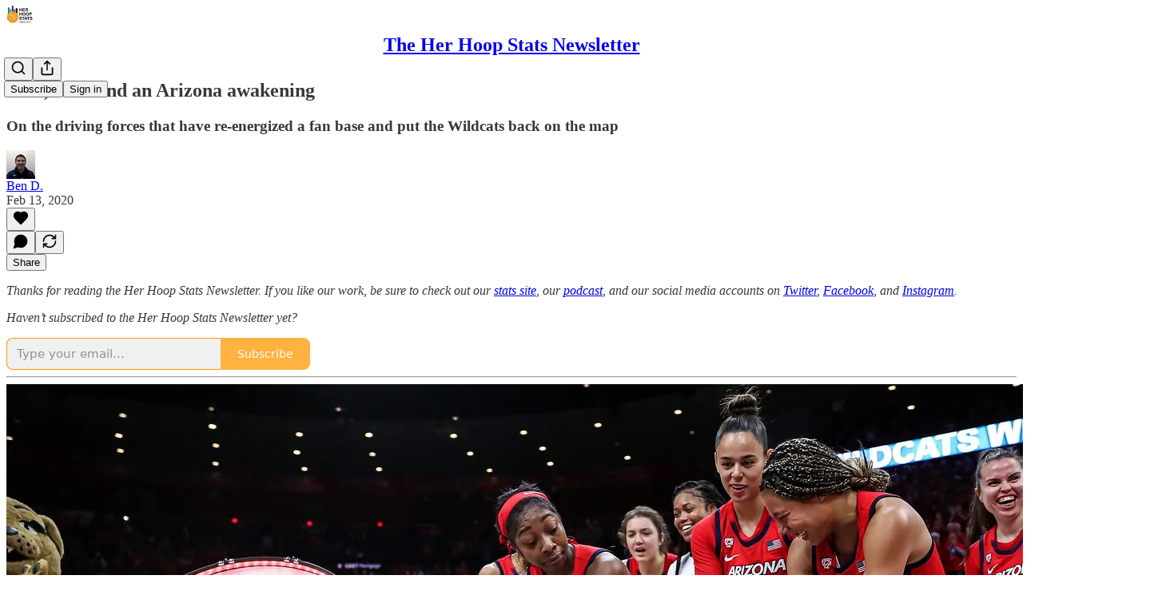

--- FILE ---
content_type: text/html; charset=utf-8
request_url: https://www.youtube-nocookie.com/embed/LrzWqv165PI?rel=0&autoplay=0&showinfo=0&enablejsapi=0
body_size: 45321
content:
<!DOCTYPE html><html lang="en" dir="ltr" data-cast-api-enabled="true"><head><meta name="viewport" content="width=device-width, initial-scale=1"><meta name="robots" content="noindex"><script nonce="X9L-XUEpxO4ky6vOTvDE0g">if ('undefined' == typeof Symbol || 'undefined' == typeof Symbol.iterator) {delete Array.prototype.entries;}</script><style name="www-roboto" nonce="tG4U542rISAOipr01vfAGA">@font-face{font-family:'Roboto';font-style:normal;font-weight:400;font-stretch:100%;src:url(//fonts.gstatic.com/s/roboto/v48/KFO7CnqEu92Fr1ME7kSn66aGLdTylUAMa3GUBHMdazTgWw.woff2)format('woff2');unicode-range:U+0460-052F,U+1C80-1C8A,U+20B4,U+2DE0-2DFF,U+A640-A69F,U+FE2E-FE2F;}@font-face{font-family:'Roboto';font-style:normal;font-weight:400;font-stretch:100%;src:url(//fonts.gstatic.com/s/roboto/v48/KFO7CnqEu92Fr1ME7kSn66aGLdTylUAMa3iUBHMdazTgWw.woff2)format('woff2');unicode-range:U+0301,U+0400-045F,U+0490-0491,U+04B0-04B1,U+2116;}@font-face{font-family:'Roboto';font-style:normal;font-weight:400;font-stretch:100%;src:url(//fonts.gstatic.com/s/roboto/v48/KFO7CnqEu92Fr1ME7kSn66aGLdTylUAMa3CUBHMdazTgWw.woff2)format('woff2');unicode-range:U+1F00-1FFF;}@font-face{font-family:'Roboto';font-style:normal;font-weight:400;font-stretch:100%;src:url(//fonts.gstatic.com/s/roboto/v48/KFO7CnqEu92Fr1ME7kSn66aGLdTylUAMa3-UBHMdazTgWw.woff2)format('woff2');unicode-range:U+0370-0377,U+037A-037F,U+0384-038A,U+038C,U+038E-03A1,U+03A3-03FF;}@font-face{font-family:'Roboto';font-style:normal;font-weight:400;font-stretch:100%;src:url(//fonts.gstatic.com/s/roboto/v48/KFO7CnqEu92Fr1ME7kSn66aGLdTylUAMawCUBHMdazTgWw.woff2)format('woff2');unicode-range:U+0302-0303,U+0305,U+0307-0308,U+0310,U+0312,U+0315,U+031A,U+0326-0327,U+032C,U+032F-0330,U+0332-0333,U+0338,U+033A,U+0346,U+034D,U+0391-03A1,U+03A3-03A9,U+03B1-03C9,U+03D1,U+03D5-03D6,U+03F0-03F1,U+03F4-03F5,U+2016-2017,U+2034-2038,U+203C,U+2040,U+2043,U+2047,U+2050,U+2057,U+205F,U+2070-2071,U+2074-208E,U+2090-209C,U+20D0-20DC,U+20E1,U+20E5-20EF,U+2100-2112,U+2114-2115,U+2117-2121,U+2123-214F,U+2190,U+2192,U+2194-21AE,U+21B0-21E5,U+21F1-21F2,U+21F4-2211,U+2213-2214,U+2216-22FF,U+2308-230B,U+2310,U+2319,U+231C-2321,U+2336-237A,U+237C,U+2395,U+239B-23B7,U+23D0,U+23DC-23E1,U+2474-2475,U+25AF,U+25B3,U+25B7,U+25BD,U+25C1,U+25CA,U+25CC,U+25FB,U+266D-266F,U+27C0-27FF,U+2900-2AFF,U+2B0E-2B11,U+2B30-2B4C,U+2BFE,U+3030,U+FF5B,U+FF5D,U+1D400-1D7FF,U+1EE00-1EEFF;}@font-face{font-family:'Roboto';font-style:normal;font-weight:400;font-stretch:100%;src:url(//fonts.gstatic.com/s/roboto/v48/KFO7CnqEu92Fr1ME7kSn66aGLdTylUAMaxKUBHMdazTgWw.woff2)format('woff2');unicode-range:U+0001-000C,U+000E-001F,U+007F-009F,U+20DD-20E0,U+20E2-20E4,U+2150-218F,U+2190,U+2192,U+2194-2199,U+21AF,U+21E6-21F0,U+21F3,U+2218-2219,U+2299,U+22C4-22C6,U+2300-243F,U+2440-244A,U+2460-24FF,U+25A0-27BF,U+2800-28FF,U+2921-2922,U+2981,U+29BF,U+29EB,U+2B00-2BFF,U+4DC0-4DFF,U+FFF9-FFFB,U+10140-1018E,U+10190-1019C,U+101A0,U+101D0-101FD,U+102E0-102FB,U+10E60-10E7E,U+1D2C0-1D2D3,U+1D2E0-1D37F,U+1F000-1F0FF,U+1F100-1F1AD,U+1F1E6-1F1FF,U+1F30D-1F30F,U+1F315,U+1F31C,U+1F31E,U+1F320-1F32C,U+1F336,U+1F378,U+1F37D,U+1F382,U+1F393-1F39F,U+1F3A7-1F3A8,U+1F3AC-1F3AF,U+1F3C2,U+1F3C4-1F3C6,U+1F3CA-1F3CE,U+1F3D4-1F3E0,U+1F3ED,U+1F3F1-1F3F3,U+1F3F5-1F3F7,U+1F408,U+1F415,U+1F41F,U+1F426,U+1F43F,U+1F441-1F442,U+1F444,U+1F446-1F449,U+1F44C-1F44E,U+1F453,U+1F46A,U+1F47D,U+1F4A3,U+1F4B0,U+1F4B3,U+1F4B9,U+1F4BB,U+1F4BF,U+1F4C8-1F4CB,U+1F4D6,U+1F4DA,U+1F4DF,U+1F4E3-1F4E6,U+1F4EA-1F4ED,U+1F4F7,U+1F4F9-1F4FB,U+1F4FD-1F4FE,U+1F503,U+1F507-1F50B,U+1F50D,U+1F512-1F513,U+1F53E-1F54A,U+1F54F-1F5FA,U+1F610,U+1F650-1F67F,U+1F687,U+1F68D,U+1F691,U+1F694,U+1F698,U+1F6AD,U+1F6B2,U+1F6B9-1F6BA,U+1F6BC,U+1F6C6-1F6CF,U+1F6D3-1F6D7,U+1F6E0-1F6EA,U+1F6F0-1F6F3,U+1F6F7-1F6FC,U+1F700-1F7FF,U+1F800-1F80B,U+1F810-1F847,U+1F850-1F859,U+1F860-1F887,U+1F890-1F8AD,U+1F8B0-1F8BB,U+1F8C0-1F8C1,U+1F900-1F90B,U+1F93B,U+1F946,U+1F984,U+1F996,U+1F9E9,U+1FA00-1FA6F,U+1FA70-1FA7C,U+1FA80-1FA89,U+1FA8F-1FAC6,U+1FACE-1FADC,U+1FADF-1FAE9,U+1FAF0-1FAF8,U+1FB00-1FBFF;}@font-face{font-family:'Roboto';font-style:normal;font-weight:400;font-stretch:100%;src:url(//fonts.gstatic.com/s/roboto/v48/KFO7CnqEu92Fr1ME7kSn66aGLdTylUAMa3OUBHMdazTgWw.woff2)format('woff2');unicode-range:U+0102-0103,U+0110-0111,U+0128-0129,U+0168-0169,U+01A0-01A1,U+01AF-01B0,U+0300-0301,U+0303-0304,U+0308-0309,U+0323,U+0329,U+1EA0-1EF9,U+20AB;}@font-face{font-family:'Roboto';font-style:normal;font-weight:400;font-stretch:100%;src:url(//fonts.gstatic.com/s/roboto/v48/KFO7CnqEu92Fr1ME7kSn66aGLdTylUAMa3KUBHMdazTgWw.woff2)format('woff2');unicode-range:U+0100-02BA,U+02BD-02C5,U+02C7-02CC,U+02CE-02D7,U+02DD-02FF,U+0304,U+0308,U+0329,U+1D00-1DBF,U+1E00-1E9F,U+1EF2-1EFF,U+2020,U+20A0-20AB,U+20AD-20C0,U+2113,U+2C60-2C7F,U+A720-A7FF;}@font-face{font-family:'Roboto';font-style:normal;font-weight:400;font-stretch:100%;src:url(//fonts.gstatic.com/s/roboto/v48/KFO7CnqEu92Fr1ME7kSn66aGLdTylUAMa3yUBHMdazQ.woff2)format('woff2');unicode-range:U+0000-00FF,U+0131,U+0152-0153,U+02BB-02BC,U+02C6,U+02DA,U+02DC,U+0304,U+0308,U+0329,U+2000-206F,U+20AC,U+2122,U+2191,U+2193,U+2212,U+2215,U+FEFF,U+FFFD;}@font-face{font-family:'Roboto';font-style:normal;font-weight:500;font-stretch:100%;src:url(//fonts.gstatic.com/s/roboto/v48/KFO7CnqEu92Fr1ME7kSn66aGLdTylUAMa3GUBHMdazTgWw.woff2)format('woff2');unicode-range:U+0460-052F,U+1C80-1C8A,U+20B4,U+2DE0-2DFF,U+A640-A69F,U+FE2E-FE2F;}@font-face{font-family:'Roboto';font-style:normal;font-weight:500;font-stretch:100%;src:url(//fonts.gstatic.com/s/roboto/v48/KFO7CnqEu92Fr1ME7kSn66aGLdTylUAMa3iUBHMdazTgWw.woff2)format('woff2');unicode-range:U+0301,U+0400-045F,U+0490-0491,U+04B0-04B1,U+2116;}@font-face{font-family:'Roboto';font-style:normal;font-weight:500;font-stretch:100%;src:url(//fonts.gstatic.com/s/roboto/v48/KFO7CnqEu92Fr1ME7kSn66aGLdTylUAMa3CUBHMdazTgWw.woff2)format('woff2');unicode-range:U+1F00-1FFF;}@font-face{font-family:'Roboto';font-style:normal;font-weight:500;font-stretch:100%;src:url(//fonts.gstatic.com/s/roboto/v48/KFO7CnqEu92Fr1ME7kSn66aGLdTylUAMa3-UBHMdazTgWw.woff2)format('woff2');unicode-range:U+0370-0377,U+037A-037F,U+0384-038A,U+038C,U+038E-03A1,U+03A3-03FF;}@font-face{font-family:'Roboto';font-style:normal;font-weight:500;font-stretch:100%;src:url(//fonts.gstatic.com/s/roboto/v48/KFO7CnqEu92Fr1ME7kSn66aGLdTylUAMawCUBHMdazTgWw.woff2)format('woff2');unicode-range:U+0302-0303,U+0305,U+0307-0308,U+0310,U+0312,U+0315,U+031A,U+0326-0327,U+032C,U+032F-0330,U+0332-0333,U+0338,U+033A,U+0346,U+034D,U+0391-03A1,U+03A3-03A9,U+03B1-03C9,U+03D1,U+03D5-03D6,U+03F0-03F1,U+03F4-03F5,U+2016-2017,U+2034-2038,U+203C,U+2040,U+2043,U+2047,U+2050,U+2057,U+205F,U+2070-2071,U+2074-208E,U+2090-209C,U+20D0-20DC,U+20E1,U+20E5-20EF,U+2100-2112,U+2114-2115,U+2117-2121,U+2123-214F,U+2190,U+2192,U+2194-21AE,U+21B0-21E5,U+21F1-21F2,U+21F4-2211,U+2213-2214,U+2216-22FF,U+2308-230B,U+2310,U+2319,U+231C-2321,U+2336-237A,U+237C,U+2395,U+239B-23B7,U+23D0,U+23DC-23E1,U+2474-2475,U+25AF,U+25B3,U+25B7,U+25BD,U+25C1,U+25CA,U+25CC,U+25FB,U+266D-266F,U+27C0-27FF,U+2900-2AFF,U+2B0E-2B11,U+2B30-2B4C,U+2BFE,U+3030,U+FF5B,U+FF5D,U+1D400-1D7FF,U+1EE00-1EEFF;}@font-face{font-family:'Roboto';font-style:normal;font-weight:500;font-stretch:100%;src:url(//fonts.gstatic.com/s/roboto/v48/KFO7CnqEu92Fr1ME7kSn66aGLdTylUAMaxKUBHMdazTgWw.woff2)format('woff2');unicode-range:U+0001-000C,U+000E-001F,U+007F-009F,U+20DD-20E0,U+20E2-20E4,U+2150-218F,U+2190,U+2192,U+2194-2199,U+21AF,U+21E6-21F0,U+21F3,U+2218-2219,U+2299,U+22C4-22C6,U+2300-243F,U+2440-244A,U+2460-24FF,U+25A0-27BF,U+2800-28FF,U+2921-2922,U+2981,U+29BF,U+29EB,U+2B00-2BFF,U+4DC0-4DFF,U+FFF9-FFFB,U+10140-1018E,U+10190-1019C,U+101A0,U+101D0-101FD,U+102E0-102FB,U+10E60-10E7E,U+1D2C0-1D2D3,U+1D2E0-1D37F,U+1F000-1F0FF,U+1F100-1F1AD,U+1F1E6-1F1FF,U+1F30D-1F30F,U+1F315,U+1F31C,U+1F31E,U+1F320-1F32C,U+1F336,U+1F378,U+1F37D,U+1F382,U+1F393-1F39F,U+1F3A7-1F3A8,U+1F3AC-1F3AF,U+1F3C2,U+1F3C4-1F3C6,U+1F3CA-1F3CE,U+1F3D4-1F3E0,U+1F3ED,U+1F3F1-1F3F3,U+1F3F5-1F3F7,U+1F408,U+1F415,U+1F41F,U+1F426,U+1F43F,U+1F441-1F442,U+1F444,U+1F446-1F449,U+1F44C-1F44E,U+1F453,U+1F46A,U+1F47D,U+1F4A3,U+1F4B0,U+1F4B3,U+1F4B9,U+1F4BB,U+1F4BF,U+1F4C8-1F4CB,U+1F4D6,U+1F4DA,U+1F4DF,U+1F4E3-1F4E6,U+1F4EA-1F4ED,U+1F4F7,U+1F4F9-1F4FB,U+1F4FD-1F4FE,U+1F503,U+1F507-1F50B,U+1F50D,U+1F512-1F513,U+1F53E-1F54A,U+1F54F-1F5FA,U+1F610,U+1F650-1F67F,U+1F687,U+1F68D,U+1F691,U+1F694,U+1F698,U+1F6AD,U+1F6B2,U+1F6B9-1F6BA,U+1F6BC,U+1F6C6-1F6CF,U+1F6D3-1F6D7,U+1F6E0-1F6EA,U+1F6F0-1F6F3,U+1F6F7-1F6FC,U+1F700-1F7FF,U+1F800-1F80B,U+1F810-1F847,U+1F850-1F859,U+1F860-1F887,U+1F890-1F8AD,U+1F8B0-1F8BB,U+1F8C0-1F8C1,U+1F900-1F90B,U+1F93B,U+1F946,U+1F984,U+1F996,U+1F9E9,U+1FA00-1FA6F,U+1FA70-1FA7C,U+1FA80-1FA89,U+1FA8F-1FAC6,U+1FACE-1FADC,U+1FADF-1FAE9,U+1FAF0-1FAF8,U+1FB00-1FBFF;}@font-face{font-family:'Roboto';font-style:normal;font-weight:500;font-stretch:100%;src:url(//fonts.gstatic.com/s/roboto/v48/KFO7CnqEu92Fr1ME7kSn66aGLdTylUAMa3OUBHMdazTgWw.woff2)format('woff2');unicode-range:U+0102-0103,U+0110-0111,U+0128-0129,U+0168-0169,U+01A0-01A1,U+01AF-01B0,U+0300-0301,U+0303-0304,U+0308-0309,U+0323,U+0329,U+1EA0-1EF9,U+20AB;}@font-face{font-family:'Roboto';font-style:normal;font-weight:500;font-stretch:100%;src:url(//fonts.gstatic.com/s/roboto/v48/KFO7CnqEu92Fr1ME7kSn66aGLdTylUAMa3KUBHMdazTgWw.woff2)format('woff2');unicode-range:U+0100-02BA,U+02BD-02C5,U+02C7-02CC,U+02CE-02D7,U+02DD-02FF,U+0304,U+0308,U+0329,U+1D00-1DBF,U+1E00-1E9F,U+1EF2-1EFF,U+2020,U+20A0-20AB,U+20AD-20C0,U+2113,U+2C60-2C7F,U+A720-A7FF;}@font-face{font-family:'Roboto';font-style:normal;font-weight:500;font-stretch:100%;src:url(//fonts.gstatic.com/s/roboto/v48/KFO7CnqEu92Fr1ME7kSn66aGLdTylUAMa3yUBHMdazQ.woff2)format('woff2');unicode-range:U+0000-00FF,U+0131,U+0152-0153,U+02BB-02BC,U+02C6,U+02DA,U+02DC,U+0304,U+0308,U+0329,U+2000-206F,U+20AC,U+2122,U+2191,U+2193,U+2212,U+2215,U+FEFF,U+FFFD;}</style><script name="www-roboto" nonce="X9L-XUEpxO4ky6vOTvDE0g">if (document.fonts && document.fonts.load) {document.fonts.load("400 10pt Roboto", "E"); document.fonts.load("500 10pt Roboto", "E");}</script><link rel="stylesheet" href="/s/player/b95b0e7a/www-player.css" name="www-player" nonce="tG4U542rISAOipr01vfAGA"><style nonce="tG4U542rISAOipr01vfAGA">html {overflow: hidden;}body {font: 12px Roboto, Arial, sans-serif; background-color: #000; color: #fff; height: 100%; width: 100%; overflow: hidden; position: absolute; margin: 0; padding: 0;}#player {width: 100%; height: 100%;}h1 {text-align: center; color: #fff;}h3 {margin-top: 6px; margin-bottom: 3px;}.player-unavailable {position: absolute; top: 0; left: 0; right: 0; bottom: 0; padding: 25px; font-size: 13px; background: url(/img/meh7.png) 50% 65% no-repeat;}.player-unavailable .message {text-align: left; margin: 0 -5px 15px; padding: 0 5px 14px; border-bottom: 1px solid #888; font-size: 19px; font-weight: normal;}.player-unavailable a {color: #167ac6; text-decoration: none;}</style><script nonce="X9L-XUEpxO4ky6vOTvDE0g">var ytcsi={gt:function(n){n=(n||"")+"data_";return ytcsi[n]||(ytcsi[n]={tick:{},info:{},gel:{preLoggedGelInfos:[]}})},now:window.performance&&window.performance.timing&&window.performance.now&&window.performance.timing.navigationStart?function(){return window.performance.timing.navigationStart+window.performance.now()}:function(){return(new Date).getTime()},tick:function(l,t,n){var ticks=ytcsi.gt(n).tick;var v=t||ytcsi.now();if(ticks[l]){ticks["_"+l]=ticks["_"+l]||[ticks[l]];ticks["_"+l].push(v)}ticks[l]=
v},info:function(k,v,n){ytcsi.gt(n).info[k]=v},infoGel:function(p,n){ytcsi.gt(n).gel.preLoggedGelInfos.push(p)},setStart:function(t,n){ytcsi.tick("_start",t,n)}};
(function(w,d){function isGecko(){if(!w.navigator)return false;try{if(w.navigator.userAgentData&&w.navigator.userAgentData.brands&&w.navigator.userAgentData.brands.length){var brands=w.navigator.userAgentData.brands;var i=0;for(;i<brands.length;i++)if(brands[i]&&brands[i].brand==="Firefox")return true;return false}}catch(e){setTimeout(function(){throw e;})}if(!w.navigator.userAgent)return false;var ua=w.navigator.userAgent;return ua.indexOf("Gecko")>0&&ua.toLowerCase().indexOf("webkit")<0&&ua.indexOf("Edge")<
0&&ua.indexOf("Trident")<0&&ua.indexOf("MSIE")<0}ytcsi.setStart(w.performance?w.performance.timing.responseStart:null);var isPrerender=(d.visibilityState||d.webkitVisibilityState)=="prerender";var vName=!d.visibilityState&&d.webkitVisibilityState?"webkitvisibilitychange":"visibilitychange";if(isPrerender){var startTick=function(){ytcsi.setStart();d.removeEventListener(vName,startTick)};d.addEventListener(vName,startTick,false)}if(d.addEventListener)d.addEventListener(vName,function(){ytcsi.tick("vc")},
false);if(isGecko()){var isHidden=(d.visibilityState||d.webkitVisibilityState)=="hidden";if(isHidden)ytcsi.tick("vc")}var slt=function(el,t){setTimeout(function(){var n=ytcsi.now();el.loadTime=n;if(el.slt)el.slt()},t)};w.__ytRIL=function(el){if(!el.getAttribute("data-thumb"))if(w.requestAnimationFrame)w.requestAnimationFrame(function(){slt(el,0)});else slt(el,16)}})(window,document);
</script><script nonce="X9L-XUEpxO4ky6vOTvDE0g">var ytcfg={d:function(){return window.yt&&yt.config_||ytcfg.data_||(ytcfg.data_={})},get:function(k,o){return k in ytcfg.d()?ytcfg.d()[k]:o},set:function(){var a=arguments;if(a.length>1)ytcfg.d()[a[0]]=a[1];else{var k;for(k in a[0])ytcfg.d()[k]=a[0][k]}}};
ytcfg.set({"CLIENT_CANARY_STATE":"none","DEVICE":"cbr\u003dChrome\u0026cbrand\u003dapple\u0026cbrver\u003d131.0.0.0\u0026ceng\u003dWebKit\u0026cengver\u003d537.36\u0026cos\u003dMacintosh\u0026cosver\u003d10_15_7\u0026cplatform\u003dDESKTOP","EVENT_ID":"P2RnadT_M6-OmLEP9ciHwAU","EXPERIMENT_FLAGS":{"ab_det_apb_b":true,"ab_det_apm":true,"ab_det_el_h":true,"ab_det_em_inj":true,"ab_fk_sk_cl":true,"ab_l_sig_st":true,"ab_l_sig_st_e":true,"ab_sa_ef":true,"action_companion_center_align_description":true,"allow_skip_networkless":true,"always_send_and_write":true,"att_web_record_metrics":true,"attmusi":true,"c3_enable_button_impression_logging":true,"c3_watch_page_component":true,"cancel_pending_navs":true,"clean_up_manual_attribution_header":true,"config_age_report_killswitch":true,"cow_optimize_idom_compat":true,"csi_config_handling_infra":true,"csi_on_gel":true,"delhi_mweb_colorful_sd":true,"delhi_mweb_colorful_sd_v2":true,"deprecate_csi_has_info":true,"deprecate_pair_servlet_enabled":true,"desktop_sparkles_light_cta_button":true,"disable_cached_masthead_data":true,"disable_child_node_auto_formatted_strings":true,"disable_enf_isd":true,"disable_log_to_visitor_layer":true,"disable_pacf_logging_for_memory_limited_tv":true,"embeds_enable_eid_enforcement_for_youtube":true,"embeds_enable_info_panel_dismissal":true,"embeds_enable_pfp_always_unbranded":true,"embeds_muted_autoplay_sound_fix":true,"embeds_serve_es6_client":true,"embeds_web_nwl_disable_nocookie":true,"embeds_web_updated_shorts_definition_fix":true,"enable_active_view_display_ad_renderer_web_home":true,"enable_ad_disclosure_banner_a11y_fix":true,"enable_chips_shelf_view_model_fully_reactive":true,"enable_client_creator_goal_ticker_bar_revamp":true,"enable_client_only_wiz_direct_reactions":true,"enable_client_sli_logging":true,"enable_client_streamz_web":true,"enable_client_ve_spec":true,"enable_cloud_save_error_popup_after_retry":true,"enable_cookie_reissue_iframe":true,"enable_dai_sdf_h5_preroll":true,"enable_datasync_id_header_in_web_vss_pings":true,"enable_default_mono_cta_migration_web_client":true,"enable_dma_post_enforcement":true,"enable_docked_chat_messages":true,"enable_entity_store_from_dependency_injection":true,"enable_inline_muted_playback_on_web_search":true,"enable_inline_muted_playback_on_web_search_for_vdc":true,"enable_inline_muted_playback_on_web_search_for_vdcb":true,"enable_is_mini_app_page_active_bugfix":true,"enable_live_overlay_feed_in_live_chat":true,"enable_logging_first_user_action_after_game_ready":true,"enable_ltc_param_fetch_from_innertube":true,"enable_masthead_mweb_padding_fix":true,"enable_menu_renderer_button_in_mweb_hclr":true,"enable_mini_app_command_handler_mweb_fix":true,"enable_mini_app_iframe_loaded_logging":true,"enable_mini_guide_downloads_item":true,"enable_mixed_direction_formatted_strings":true,"enable_mweb_livestream_ui_update":true,"enable_mweb_new_caption_language_picker":true,"enable_names_handles_account_switcher":true,"enable_network_request_logging_on_game_events":true,"enable_new_paid_product_placement":true,"enable_obtaining_ppn_query_param":true,"enable_open_in_new_tab_icon_for_short_dr_for_desktop_search":true,"enable_open_yt_content":true,"enable_origin_query_parameter_bugfix":true,"enable_pause_ads_on_ytv_html5":true,"enable_payments_purchase_manager":true,"enable_pdp_icon_prefetch":true,"enable_pl_r_si_fa":true,"enable_place_pivot_url":true,"enable_playable_a11y_label_with_badge_text":true,"enable_pv_screen_modern_text":true,"enable_removing_navbar_title_on_hashtag_page_mweb":true,"enable_resetting_scroll_position_on_flow_change":true,"enable_rta_manager":true,"enable_sdf_companion_h5":true,"enable_sdf_dai_h5_midroll":true,"enable_sdf_h5_endemic_mid_post_roll":true,"enable_sdf_on_h5_unplugged_vod_midroll":true,"enable_sdf_shorts_player_bytes_h5":true,"enable_sdk_performance_network_logging":true,"enable_sending_unwrapped_game_audio_as_serialized_metadata":true,"enable_sfv_effect_pivot_url":true,"enable_shorts_new_carousel":true,"enable_skip_ad_guidance_prompt":true,"enable_skippable_ads_for_unplugged_ad_pod":true,"enable_smearing_expansion_dai":true,"enable_third_party_info":true,"enable_time_out_messages":true,"enable_timeline_view_modern_transcript_fe":true,"enable_video_display_compact_button_group_for_desktop_search":true,"enable_watch_next_pause_autoplay_lact":true,"enable_web_home_top_landscape_image_layout_level_click":true,"enable_web_tiered_gel":true,"enable_window_constrained_buy_flow_dialog":true,"enable_wiz_queue_effect_and_on_init_initial_runs":true,"enable_ypc_spinners":true,"enable_yt_ata_iframe_authuser":true,"export_networkless_options":true,"export_player_version_to_ytconfig":true,"fill_single_video_with_notify_to_lasr":true,"fix_ad_miniplayer_controls_rendering":true,"fix_ads_tracking_for_swf_config_deprecation_mweb":true,"h5_companion_enable_adcpn_macro_substitution_for_click_pings":true,"h5_inplayer_enable_adcpn_macro_substitution_for_click_pings":true,"h5_reset_cache_and_filter_before_update_masthead":true,"hide_channel_creation_title_for_mweb":true,"high_ccv_client_side_caching_h5":true,"html5_force_debug_data_for_client_tmp_logs":true,"html5_log_trigger_events_with_debug_data":true,"html5_ssdai_enable_media_end_cue_range":true,"il_attach_cache_limit":true,"il_use_view_model_logging_context":true,"is_browser_support_for_webcam_streaming":true,"json_condensed_response":true,"kev_adb_pg":true,"kevlar_display_downloads_numbers":true,"kevlar_gel_error_routing":true,"kevlar_modern_downloads_extra_compact":true,"kevlar_modern_downloads_page":true,"kevlar_modern_downloads_skip_downloads_title":true,"kevlar_watch_cinematics":true,"live_chat_enable_controller_extraction":true,"live_chat_enable_rta_manager":true,"live_chat_increased_min_height":true,"log_click_with_layer_from_element_in_command_handler":true,"log_errors_through_nwl_on_retry":true,"mdx_enable_privacy_disclosure_ui":true,"mdx_load_cast_api_bootstrap_script":true,"medium_progress_bar_modification":true,"migrate_remaining_web_ad_badges_to_innertube":true,"mobile_account_menu_refresh":true,"mweb_a11y_enable_player_controls_invisible_toggle":true,"mweb_account_linking_noapp":true,"mweb_after_render_to_scheduler":true,"mweb_allow_modern_search_suggest_behavior":true,"mweb_animated_actions":true,"mweb_app_upsell_button_direct_to_app":true,"mweb_big_progress_bar":true,"mweb_c3_disable_carve_out":true,"mweb_c3_disable_carve_out_keep_external_links":true,"mweb_c3_enable_adaptive_signals":true,"mweb_c3_endscreen":true,"mweb_c3_endscreen_v2":true,"mweb_c3_library_page_enable_recent_shelf":true,"mweb_c3_remove_web_navigation_endpoint_data":true,"mweb_c3_use_canonical_from_player_response":true,"mweb_cinematic_watch":true,"mweb_command_handler":true,"mweb_delay_watch_initial_data":true,"mweb_disable_searchbar_scroll":true,"mweb_enable_fine_scrubbing_for_recs":true,"mweb_enable_keto_batch_player_fullscreen":true,"mweb_enable_keto_batch_player_progress_bar":true,"mweb_enable_keto_batch_player_tooltips":true,"mweb_enable_lockup_view_model_for_ucp":true,"mweb_enable_more_drawer":true,"mweb_enable_optional_fullscreen_landscape_locking":true,"mweb_enable_overlay_touch_manager":true,"mweb_enable_premium_carve_out_fix":true,"mweb_enable_refresh_detection":true,"mweb_enable_search_imp":true,"mweb_enable_sequence_signal":true,"mweb_enable_shorts_pivot_button":true,"mweb_enable_shorts_video_preload":true,"mweb_enable_skippables_on_jio_phone":true,"mweb_enable_storyboards":true,"mweb_enable_two_line_title_on_shorts":true,"mweb_enable_varispeed_controller":true,"mweb_enable_warm_channel_requests":true,"mweb_enable_watch_feed_infinite_scroll":true,"mweb_enable_wrapped_unplugged_pause_membership_dialog_renderer":true,"mweb_filter_video_format_in_webfe":true,"mweb_fix_livestream_seeking":true,"mweb_fix_monitor_visibility_after_render":true,"mweb_fix_section_list_continuation_item_renderers":true,"mweb_force_ios_fallback_to_native_control":true,"mweb_fp_auto_fullscreen":true,"mweb_fullscreen_controls":true,"mweb_fullscreen_controls_action_buttons":true,"mweb_fullscreen_watch_system":true,"mweb_home_reactive_shorts":true,"mweb_innertube_search_command":true,"mweb_kaios_enable_autoplay_switch_view_model":true,"mweb_lang_in_html":true,"mweb_like_button_synced_with_entities":true,"mweb_logo_use_home_page_ve":true,"mweb_module_decoration":true,"mweb_native_control_in_faux_fullscreen_shared":true,"mweb_panel_container_inert":true,"mweb_player_control_on_hover":true,"mweb_player_delhi_dtts":true,"mweb_player_settings_use_bottom_sheet":true,"mweb_player_show_previous_next_buttons_in_playlist":true,"mweb_player_skip_no_op_state_changes":true,"mweb_player_user_select_none":true,"mweb_playlist_engagement_panel":true,"mweb_progress_bar_seek_on_mouse_click":true,"mweb_pull_2_full":true,"mweb_pull_2_full_enable_touch_handlers":true,"mweb_schedule_warm_watch_response":true,"mweb_searchbox_legacy_navigation":true,"mweb_see_fewer_shorts":true,"mweb_sheets_ui_refresh":true,"mweb_shorts_comments_panel_id_change":true,"mweb_shorts_early_continuation":true,"mweb_show_ios_smart_banner":true,"mweb_use_server_url_on_startup":true,"mweb_watch_captions_enable_auto_translate":true,"mweb_watch_captions_set_default_size":true,"mweb_watch_stop_scheduler_on_player_response":true,"mweb_watchfeed_big_thumbnails":true,"mweb_yt_searchbox":true,"networkless_logging":true,"no_client_ve_attach_unless_shown":true,"nwl_send_from_memory_when_online":true,"pageid_as_header_web":true,"playback_settings_use_switch_menu":true,"player_controls_autonav_fix":true,"player_controls_skip_double_signal_update":true,"polymer_bad_build_labels":true,"polymer_verifiy_app_state":true,"qoe_send_and_write":true,"remove_masthead_channel_banner_on_refresh":true,"remove_slot_id_exited_trigger_for_dai_in_player_slot_expire":true,"replace_client_url_parsing_with_server_signal":true,"service_worker_enabled":true,"service_worker_push_enabled":true,"service_worker_push_home_page_prompt":true,"service_worker_push_watch_page_prompt":true,"shell_load_gcf":true,"shorten_initial_gel_batch_timeout":true,"should_use_yt_voice_endpoint_in_kaios":true,"skip_invalid_ytcsi_ticks":true,"skip_setting_info_in_csi_data_object":true,"smarter_ve_dedupping":true,"speedmaster_no_seek":true,"start_client_gcf_mweb":true,"stop_handling_click_for_non_rendering_overlay_layout":true,"suppress_error_204_logging":true,"synced_panel_scrolling_controller":true,"use_event_time_ms_header":true,"use_fifo_for_networkless":true,"use_player_abuse_bg_library":true,"use_request_time_ms_header":true,"use_session_based_sampling":true,"use_thumbnail_overlay_time_status_renderer_for_live_badge":true,"use_ts_visibilitylogger":true,"vss_final_ping_send_and_write":true,"vss_playback_use_send_and_write":true,"web_adaptive_repeat_ase":true,"web_always_load_chat_support":true,"web_animated_like":true,"web_api_url":true,"web_attributed_string_deep_equal_bugfix":true,"web_autonav_allow_off_by_default":true,"web_button_vm_refactor_disabled":true,"web_c3_log_app_init_finish":true,"web_csi_action_sampling_enabled":true,"web_dedupe_ve_grafting":true,"web_disable_backdrop_filter":true,"web_enable_ab_rsp_cl":true,"web_enable_course_icon_update":true,"web_enable_error_204":true,"web_enable_horizontal_video_attributes_section":true,"web_fix_segmented_like_dislike_undefined":true,"web_gcf_hashes_innertube":true,"web_gel_timeout_cap":true,"web_metadata_carousel_elref_bugfix":true,"web_parent_target_for_sheets":true,"web_persist_server_autonav_state_on_client":true,"web_playback_associated_log_ctt":true,"web_playback_associated_ve":true,"web_prefetch_preload_video":true,"web_progress_bar_draggable":true,"web_resizable_advertiser_banner_on_masthead_safari_fix":true,"web_scheduler_auto_init":true,"web_shorts_just_watched_on_channel_and_pivot_study":true,"web_shorts_just_watched_overlay":true,"web_shorts_pivot_button_view_model_reactive":true,"web_update_panel_visibility_logging_fix":true,"web_video_attribute_view_model_a11y_fix":true,"web_watch_controls_state_signals":true,"web_wiz_attributed_string":true,"web_yt_config_context":true,"webfe_mweb_watch_microdata":true,"webfe_watch_shorts_canonical_url_fix":true,"webpo_exit_on_net_err":true,"wiz_diff_overwritable":true,"wiz_memoize_stamper_items":true,"woffle_used_state_report":true,"wpo_gel_strz":true,"ytcp_paper_tooltip_use_scoped_owner_root":true,"ytidb_clear_embedded_player":true,"H5_async_logging_delay_ms":30000.0,"attention_logging_scroll_throttle":500.0,"autoplay_pause_by_lact_sampling_fraction":0.0,"cinematic_watch_effect_opacity":0.4,"log_window_onerror_fraction":0.1,"speedmaster_playback_rate":2.0,"tv_pacf_logging_sample_rate":0.01,"web_attention_logging_scroll_throttle":500.0,"web_load_prediction_threshold":0.1,"web_navigation_prediction_threshold":0.1,"web_pbj_log_warning_rate":0.0,"web_system_health_fraction":0.01,"ytidb_transaction_ended_event_rate_limit":0.02,"active_time_update_interval_ms":10000,"att_init_delay":500,"autoplay_pause_by_lact_sec":0,"botguard_async_snapshot_timeout_ms":3000,"check_navigator_accuracy_timeout_ms":0,"cinematic_watch_css_filter_blur_strength":40,"cinematic_watch_fade_out_duration":500,"close_webview_delay_ms":100,"cloud_save_game_data_rate_limit_ms":3000,"compression_disable_point":10,"custom_active_view_tos_timeout_ms":3600000,"embeds_widget_poll_interval_ms":0,"gel_min_batch_size":3,"gel_queue_timeout_max_ms":60000,"get_async_timeout_ms":60000,"hide_cta_for_home_web_video_ads_animate_in_time":2,"html5_byterate_soft_cap":0,"initial_gel_batch_timeout":2000,"max_body_size_to_compress":500000,"max_prefetch_window_sec_for_livestream_optimization":10,"min_prefetch_offset_sec_for_livestream_optimization":20,"mini_app_container_iframe_src_update_delay_ms":0,"multiple_preview_news_duration_time":11000,"mweb_c3_toast_duration_ms":5000,"mweb_deep_link_fallback_timeout_ms":10000,"mweb_delay_response_received_actions":100,"mweb_fp_dpad_rate_limit_ms":0,"mweb_fp_dpad_watch_title_clamp_lines":0,"mweb_history_manager_cache_size":100,"mweb_ios_fullscreen_playback_transition_delay_ms":500,"mweb_ios_fullscreen_system_pause_epilson_ms":0,"mweb_override_response_store_expiration_ms":0,"mweb_shorts_early_continuation_trigger_threshold":4,"mweb_w2w_max_age_seconds":0,"mweb_watch_captions_default_size":2,"neon_dark_launch_gradient_count":0,"network_polling_interval":30000,"play_click_interval_ms":30000,"play_ping_interval_ms":10000,"prefetch_comments_ms_after_video":0,"send_config_hash_timer":0,"service_worker_push_logged_out_prompt_watches":-1,"service_worker_push_prompt_cap":-1,"service_worker_push_prompt_delay_microseconds":3888000000000,"show_mini_app_ad_frequency_cap_ms":300000,"slow_compressions_before_abandon_count":4,"speedmaster_cancellation_movement_dp":10,"speedmaster_touch_activation_ms":500,"web_attention_logging_throttle":500,"web_foreground_heartbeat_interval_ms":28000,"web_gel_debounce_ms":10000,"web_logging_max_batch":100,"web_max_tracing_events":50,"web_tracing_session_replay":0,"wil_icon_max_concurrent_fetches":9999,"ytidb_remake_db_retries":3,"ytidb_reopen_db_retries":3,"WebClientReleaseProcessCritical__youtube_embeds_client_version_override":"","WebClientReleaseProcessCritical__youtube_embeds_web_client_version_override":"","WebClientReleaseProcessCritical__youtube_mweb_client_version_override":"","debug_forced_internalcountrycode":"","embeds_web_synth_ch_headers_banned_urls_regex":"","enable_web_media_service":"DISABLED","il_payload_scraping":"","live_chat_unicode_emoji_json_url":"https://www.gstatic.com/youtube/img/emojis/emojis-svg-9.json","mweb_deep_link_feature_tag_suffix":"11268432","mweb_enable_shorts_innertube_player_prefetch_trigger":"NONE","mweb_fp_dpad":"home,search,browse,channel,create_channel,experiments,settings,trending,oops,404,paid_memberships,sponsorship,premium,shorts","mweb_fp_dpad_linear_navigation":"","mweb_fp_dpad_linear_navigation_visitor":"","mweb_fp_dpad_visitor":"","mweb_preload_video_by_player_vars":"","mweb_sign_in_button_style":"STYLE_SUGGESTIVE_AVATAR","place_pivot_triggering_container_alternate":"","place_pivot_triggering_counterfactual_container_alternate":"","search_ui_mweb_searchbar_restyle":"DEFAULT","service_worker_push_force_notification_prompt_tag":"1","service_worker_scope":"/","suggest_exp_str":"","web_client_version_override":"","kevlar_command_handler_command_banlist":[],"mini_app_ids_without_game_ready":["UgkxHHtsak1SC8mRGHMZewc4HzeAY3yhPPmJ","Ugkx7OgzFqE6z_5Mtf4YsotGfQNII1DF_RBm"],"web_op_signal_type_banlist":[],"web_tracing_enabled_spans":["event","command"]},"GAPI_HINT_PARAMS":"m;/_/scs/abc-static/_/js/k\u003dgapi.gapi.en.FZb77tO2YW4.O/d\u003d1/rs\u003dAHpOoo8lqavmo6ayfVxZovyDiP6g3TOVSQ/m\u003d__features__","GAPI_HOST":"https://apis.google.com","GAPI_LOCALE":"en_US","GL":"US","HL":"en","HTML_DIR":"ltr","HTML_LANG":"en","INNERTUBE_API_KEY":"AIzaSyAO_FJ2SlqU8Q4STEHLGCilw_Y9_11qcW8","INNERTUBE_API_VERSION":"v1","INNERTUBE_CLIENT_NAME":"WEB_EMBEDDED_PLAYER","INNERTUBE_CLIENT_VERSION":"1.20260112.10.00","INNERTUBE_CONTEXT":{"client":{"hl":"en","gl":"US","remoteHost":"18.223.29.139","deviceMake":"Apple","deviceModel":"","visitorData":"Cgt0RHhMOUg0ZkhQSSi_yJ3LBjIKCgJVUxIEGgAgKg%3D%3D","userAgent":"Mozilla/5.0 (Macintosh; Intel Mac OS X 10_15_7) AppleWebKit/537.36 (KHTML, like Gecko) Chrome/131.0.0.0 Safari/537.36; ClaudeBot/1.0; +claudebot@anthropic.com),gzip(gfe)","clientName":"WEB_EMBEDDED_PLAYER","clientVersion":"1.20260112.10.00","osName":"Macintosh","osVersion":"10_15_7","originalUrl":"https://www.youtube-nocookie.com/embed/LrzWqv165PI?rel\u003d0\u0026autoplay\u003d0\u0026showinfo\u003d0\u0026enablejsapi\u003d0","platform":"DESKTOP","clientFormFactor":"UNKNOWN_FORM_FACTOR","configInfo":{"appInstallData":"[base64]"},"browserName":"Chrome","browserVersion":"131.0.0.0","acceptHeader":"text/html,application/xhtml+xml,application/xml;q\u003d0.9,image/webp,image/apng,*/*;q\u003d0.8,application/signed-exchange;v\u003db3;q\u003d0.9","deviceExperimentId":"ChxOelU1TlRFME9UVXhPVFEyTWpFek16TTJPUT09EL_IncsGGL_IncsG","rolloutToken":"CP68kfX15fzdZRCnrb2L3oqSAxinrb2L3oqSAw%3D%3D"},"user":{"lockedSafetyMode":false},"request":{"useSsl":true},"clickTracking":{"clickTrackingParams":"IhMIlJu9i96KkgMVLwcmAB115AFY"},"thirdParty":{"embeddedPlayerContext":{"embeddedPlayerEncryptedContext":"[base64]","ancestorOriginsSupported":false}}},"INNERTUBE_CONTEXT_CLIENT_NAME":56,"INNERTUBE_CONTEXT_CLIENT_VERSION":"1.20260112.10.00","INNERTUBE_CONTEXT_GL":"US","INNERTUBE_CONTEXT_HL":"en","LATEST_ECATCHER_SERVICE_TRACKING_PARAMS":{"client.name":"WEB_EMBEDDED_PLAYER","client.jsfeat":"2021"},"LOGGED_IN":false,"PAGE_BUILD_LABEL":"youtube.embeds.web_20260112_10_RC00","PAGE_CL":855474453,"SERVER_NAME":"WebFE","VISITOR_DATA":"Cgt0RHhMOUg0ZkhQSSi_yJ3LBjIKCgJVUxIEGgAgKg%3D%3D","WEB_PLAYER_CONTEXT_CONFIGS":{"WEB_PLAYER_CONTEXT_CONFIG_ID_EMBEDDED_PLAYER":{"rootElementId":"movie_player","jsUrl":"/s/player/b95b0e7a/player_ias.vflset/en_US/base.js","cssUrl":"/s/player/b95b0e7a/www-player.css","contextId":"WEB_PLAYER_CONTEXT_CONFIG_ID_EMBEDDED_PLAYER","eventLabel":"embedded","contentRegion":"US","hl":"en_US","hostLanguage":"en","innertubeApiKey":"AIzaSyAO_FJ2SlqU8Q4STEHLGCilw_Y9_11qcW8","innertubeApiVersion":"v1","innertubeContextClientVersion":"1.20260112.10.00","disableRelatedVideos":true,"device":{"brand":"apple","model":"","browser":"Chrome","browserVersion":"131.0.0.0","os":"Macintosh","osVersion":"10_15_7","platform":"DESKTOP","interfaceName":"WEB_EMBEDDED_PLAYER","interfaceVersion":"1.20260112.10.00"},"serializedExperimentIds":"24004644,51010235,51063643,51098299,51204329,51222973,51340662,51349914,51353393,51366423,51372681,51389629,51404808,51404810,51459424,51484222,51489568,51490331,51500051,51505436,51526266,51530495,51534669,51560386,51565116,51566373,51578632,51583821,51585555,51605258,51605395,51611457,51620867,51621065,51632249,51637029,51638932,51639092,51646448,51648336,51666850,51672162,51681662,51683502,51696107,51696619,51697032,51700777,51704637,51705183,51705185,51707621,51711227,51711266,51711298,51712601,51713237,51714463,51717190,51717474,51719628,51732102","serializedExperimentFlags":"H5_async_logging_delay_ms\u003d30000.0\u0026PlayerWeb__h5_enable_advisory_rating_restrictions\u003dtrue\u0026a11y_h5_associate_survey_question\u003dtrue\u0026ab_det_apb_b\u003dtrue\u0026ab_det_apm\u003dtrue\u0026ab_det_el_h\u003dtrue\u0026ab_det_em_inj\u003dtrue\u0026ab_fk_sk_cl\u003dtrue\u0026ab_l_sig_st\u003dtrue\u0026ab_l_sig_st_e\u003dtrue\u0026ab_sa_ef\u003dtrue\u0026action_companion_center_align_description\u003dtrue\u0026ad_pod_disable_companion_persist_ads_quality\u003dtrue\u0026add_stmp_logs_for_voice_boost\u003dtrue\u0026allow_autohide_on_paused_videos\u003dtrue\u0026allow_drm_override\u003dtrue\u0026allow_live_autoplay\u003dtrue\u0026allow_poltergust_autoplay\u003dtrue\u0026allow_skip_networkless\u003dtrue\u0026allow_vp9_1080p_mq_enc\u003dtrue\u0026always_cache_redirect_endpoint\u003dtrue\u0026always_send_and_write\u003dtrue\u0026annotation_module_vast_cards_load_logging_fraction\u003d1.0\u0026assign_drm_family_by_format\u003dtrue\u0026att_web_record_metrics\u003dtrue\u0026attention_logging_scroll_throttle\u003d500.0\u0026attmusi\u003dtrue\u0026autoplay_time\u003d10000\u0026autoplay_time_for_fullscreen\u003d-1\u0026autoplay_time_for_music_content\u003d-1\u0026bg_vm_reinit_threshold\u003d7200000\u0026blocked_packages_for_sps\u003d[]\u0026botguard_async_snapshot_timeout_ms\u003d3000\u0026captions_url_add_ei\u003dtrue\u0026check_navigator_accuracy_timeout_ms\u003d0\u0026clean_up_manual_attribution_header\u003dtrue\u0026compression_disable_point\u003d10\u0026cow_optimize_idom_compat\u003dtrue\u0026csi_config_handling_infra\u003dtrue\u0026csi_on_gel\u003dtrue\u0026custom_active_view_tos_timeout_ms\u003d3600000\u0026dash_manifest_version\u003d5\u0026debug_bandaid_hostname\u003d\u0026debug_bandaid_port\u003d0\u0026debug_sherlog_username\u003d\u0026delhi_modern_player_default_thumbnail_percentage\u003d0.0\u0026delhi_modern_player_faster_autohide_delay_ms\u003d2000\u0026delhi_modern_player_pause_thumbnail_percentage\u003d0.6\u0026delhi_modern_web_player_blending_mode\u003d\u0026delhi_modern_web_player_disable_frosted_glass\u003dtrue\u0026delhi_modern_web_player_horizontal_volume_controls\u003dtrue\u0026delhi_modern_web_player_lhs_volume_controls\u003dtrue\u0026delhi_modern_web_player_responsive_compact_controls_threshold\u003d0\u0026deprecate_22\u003dtrue\u0026deprecate_csi_has_info\u003dtrue\u0026deprecate_delay_ping\u003dtrue\u0026deprecate_pair_servlet_enabled\u003dtrue\u0026desktop_sparkles_light_cta_button\u003dtrue\u0026disable_av1_setting\u003dtrue\u0026disable_branding_context\u003dtrue\u0026disable_cached_masthead_data\u003dtrue\u0026disable_channel_id_check_for_suspended_channels\u003dtrue\u0026disable_child_node_auto_formatted_strings\u003dtrue\u0026disable_enf_isd\u003dtrue\u0026disable_lifa_for_supex_users\u003dtrue\u0026disable_log_to_visitor_layer\u003dtrue\u0026disable_mdx_connection_in_mdx_module_for_music_web\u003dtrue\u0026disable_pacf_logging_for_memory_limited_tv\u003dtrue\u0026disable_reduced_fullscreen_autoplay_countdown_for_minors\u003dtrue\u0026disable_reel_item_watch_format_filtering\u003dtrue\u0026disable_threegpp_progressive_formats\u003dtrue\u0026disable_touch_events_on_skip_button\u003dtrue\u0026edge_encryption_fill_primary_key_version\u003dtrue\u0026embeds_enable_info_panel_dismissal\u003dtrue\u0026embeds_enable_move_set_center_crop_to_public\u003dtrue\u0026embeds_enable_per_video_embed_config\u003dtrue\u0026embeds_enable_pfp_always_unbranded\u003dtrue\u0026embeds_web_lite_mode\u003d1\u0026embeds_web_nwl_disable_nocookie\u003dtrue\u0026embeds_web_synth_ch_headers_banned_urls_regex\u003d\u0026enable_active_view_display_ad_renderer_web_home\u003dtrue\u0026enable_active_view_lr_shorts_video\u003dtrue\u0026enable_active_view_web_shorts_video\u003dtrue\u0026enable_ad_cpn_macro_substitution_for_click_pings\u003dtrue\u0026enable_ad_disclosure_banner_a11y_fix\u003dtrue\u0026enable_app_promo_endcap_eml_on_tablet\u003dtrue\u0026enable_batched_cross_device_pings_in_gel_fanout\u003dtrue\u0026enable_cast_for_web_unplugged\u003dtrue\u0026enable_cast_on_music_web\u003dtrue\u0026enable_cipher_for_manifest_urls\u003dtrue\u0026enable_cleanup_masthead_autoplay_hack_fix\u003dtrue\u0026enable_client_creator_goal_ticker_bar_revamp\u003dtrue\u0026enable_client_only_wiz_direct_reactions\u003dtrue\u0026enable_client_page_id_header_for_first_party_pings\u003dtrue\u0026enable_client_sli_logging\u003dtrue\u0026enable_client_ve_spec\u003dtrue\u0026enable_cookie_reissue_iframe\u003dtrue\u0026enable_cta_banner_on_unplugged_lr\u003dtrue\u0026enable_custom_playhead_parsing\u003dtrue\u0026enable_dai_sdf_h5_preroll\u003dtrue\u0026enable_datasync_id_header_in_web_vss_pings\u003dtrue\u0026enable_default_mono_cta_migration_web_client\u003dtrue\u0026enable_dsa_ad_badge_for_action_endcap_on_android\u003dtrue\u0026enable_dsa_ad_badge_for_action_endcap_on_ios\u003dtrue\u0026enable_entity_store_from_dependency_injection\u003dtrue\u0026enable_error_corrections_infocard_web_client\u003dtrue\u0026enable_error_corrections_infocards_icon_web\u003dtrue\u0026enable_inline_muted_playback_on_web_search\u003dtrue\u0026enable_inline_muted_playback_on_web_search_for_vdc\u003dtrue\u0026enable_inline_muted_playback_on_web_search_for_vdcb\u003dtrue\u0026enable_kabuki_comments_on_shorts\u003ddisabled\u0026enable_live_overlay_feed_in_live_chat\u003dtrue\u0026enable_ltc_param_fetch_from_innertube\u003dtrue\u0026enable_mixed_direction_formatted_strings\u003dtrue\u0026enable_modern_skip_button_on_web\u003dtrue\u0026enable_mweb_livestream_ui_update\u003dtrue\u0026enable_new_paid_product_placement\u003dtrue\u0026enable_open_in_new_tab_icon_for_short_dr_for_desktop_search\u003dtrue\u0026enable_out_of_stock_text_all_surfaces\u003dtrue\u0026enable_paid_content_overlay_bugfix\u003dtrue\u0026enable_pause_ads_on_ytv_html5\u003dtrue\u0026enable_pl_r_si_fa\u003dtrue\u0026enable_policy_based_hqa_filter_in_watch_server\u003dtrue\u0026enable_progres_commands_lr_feeds\u003dtrue\u0026enable_publishing_region_param_in_sus\u003dtrue\u0026enable_pv_screen_modern_text\u003dtrue\u0026enable_rpr_token_on_ltl_lookup\u003dtrue\u0026enable_sdf_companion_h5\u003dtrue\u0026enable_sdf_dai_h5_midroll\u003dtrue\u0026enable_sdf_h5_endemic_mid_post_roll\u003dtrue\u0026enable_sdf_on_h5_unplugged_vod_midroll\u003dtrue\u0026enable_sdf_shorts_player_bytes_h5\u003dtrue\u0026enable_server_driven_abr\u003dtrue\u0026enable_server_driven_abr_for_backgroundable\u003dtrue\u0026enable_server_driven_abr_url_generation\u003dtrue\u0026enable_server_driven_readahead\u003dtrue\u0026enable_skip_ad_guidance_prompt\u003dtrue\u0026enable_skip_to_next_messaging\u003dtrue\u0026enable_skippable_ads_for_unplugged_ad_pod\u003dtrue\u0026enable_smart_skip_player_controls_shown_on_web\u003dtrue\u0026enable_smart_skip_player_controls_shown_on_web_increased_triggering_sensitivity\u003dtrue\u0026enable_smart_skip_speedmaster_on_web\u003dtrue\u0026enable_smearing_expansion_dai\u003dtrue\u0026enable_split_screen_ad_baseline_experience_endemic_live_h5\u003dtrue\u0026enable_third_party_info\u003dtrue\u0026enable_to_call_playready_backend_directly\u003dtrue\u0026enable_unified_action_endcap_on_web\u003dtrue\u0026enable_video_display_compact_button_group_for_desktop_search\u003dtrue\u0026enable_voice_boost_feature\u003dtrue\u0026enable_vp9_appletv5_on_server\u003dtrue\u0026enable_watch_server_rejected_formats_logging\u003dtrue\u0026enable_web_home_top_landscape_image_layout_level_click\u003dtrue\u0026enable_web_media_session_metadata_fix\u003dtrue\u0026enable_web_premium_varispeed_upsell\u003dtrue\u0026enable_web_tiered_gel\u003dtrue\u0026enable_wiz_queue_effect_and_on_init_initial_runs\u003dtrue\u0026enable_yt_ata_iframe_authuser\u003dtrue\u0026enable_ytv_csdai_vp9\u003dtrue\u0026export_networkless_options\u003dtrue\u0026export_player_version_to_ytconfig\u003dtrue\u0026fill_live_request_config_in_ustreamer_config\u003dtrue\u0026fill_single_video_with_notify_to_lasr\u003dtrue\u0026filter_vb_without_non_vb_equivalents\u003dtrue\u0026filter_vp9_for_live_dai\u003dtrue\u0026fix_ad_miniplayer_controls_rendering\u003dtrue\u0026fix_ads_tracking_for_swf_config_deprecation_mweb\u003dtrue\u0026fix_h5_toggle_button_a11y\u003dtrue\u0026fix_survey_color_contrast_on_destop\u003dtrue\u0026fix_toggle_button_role_for_ad_components\u003dtrue\u0026fresca_polling_delay_override\u003d0\u0026gab_return_sabr_ssdai_config\u003dtrue\u0026gel_min_batch_size\u003d3\u0026gel_queue_timeout_max_ms\u003d60000\u0026gvi_channel_client_screen\u003dtrue\u0026h5_companion_enable_adcpn_macro_substitution_for_click_pings\u003dtrue\u0026h5_enable_ad_mbs\u003dtrue\u0026h5_inplayer_enable_adcpn_macro_substitution_for_click_pings\u003dtrue\u0026h5_reset_cache_and_filter_before_update_masthead\u003dtrue\u0026heatseeker_decoration_threshold\u003d0.0\u0026hfr_dropped_framerate_fallback_threshold\u003d0\u0026hide_cta_for_home_web_video_ads_animate_in_time\u003d2\u0026high_ccv_client_side_caching_h5\u003dtrue\u0026hls_use_new_codecs_string_api\u003dtrue\u0026html5_ad_timeout_ms\u003d0\u0026html5_adaptation_step_count\u003d0\u0026html5_ads_preroll_lock_timeout_delay_ms\u003d15000\u0026html5_allow_multiview_tile_preload\u003dtrue\u0026html5_allow_video_keyframe_without_audio\u003dtrue\u0026html5_apply_min_failures\u003dtrue\u0026html5_apply_start_time_within_ads_for_ssdai_transitions\u003dtrue\u0026html5_atr_disable_force_fallback\u003dtrue\u0026html5_att_playback_timeout_ms\u003d30000\u0026html5_attach_num_random_bytes_to_bandaid\u003d0\u0026html5_attach_po_token_to_bandaid\u003dtrue\u0026html5_autonav_cap_idle_secs\u003d0\u0026html5_autonav_quality_cap\u003d720\u0026html5_autoplay_default_quality_cap\u003d0\u0026html5_auxiliary_estimate_weight\u003d0.0\u0026html5_av1_ordinal_cap\u003d0\u0026html5_bandaid_attach_content_po_token\u003dtrue\u0026html5_block_pip_safari_delay\u003d0\u0026html5_bypass_contention_secs\u003d0.0\u0026html5_byterate_soft_cap\u003d0\u0026html5_check_for_idle_network_interval_ms\u003d-1\u0026html5_chipset_soft_cap\u003d8192\u0026html5_consume_all_buffered_bytes_one_poll\u003dtrue\u0026html5_continuous_goodput_probe_interval_ms\u003d0\u0026html5_d6de4_cloud_project_number\u003d868618676952\u0026html5_d6de4_defer_timeout_ms\u003d0\u0026html5_debug_data_log_probability\u003d0.0\u0026html5_decode_to_texture_cap\u003dtrue\u0026html5_default_ad_gain\u003d0.5\u0026html5_default_av1_threshold\u003d0\u0026html5_default_quality_cap\u003d0\u0026html5_defer_fetch_att_ms\u003d0\u0026html5_delayed_retry_count\u003d1\u0026html5_delayed_retry_delay_ms\u003d5000\u0026html5_deprecate_adservice\u003dtrue\u0026html5_deprecate_manifestful_fallback\u003dtrue\u0026html5_deprecate_video_tag_pool\u003dtrue\u0026html5_desktop_vr180_allow_panning\u003dtrue\u0026html5_df_downgrade_thresh\u003d0.6\u0026html5_disable_loop_range_for_shorts_ads\u003dtrue\u0026html5_disable_move_pssh_to_moov\u003dtrue\u0026html5_disable_non_contiguous\u003dtrue\u0026html5_disable_ustreamer_constraint_for_sabr\u003dtrue\u0026html5_disable_web_safari_dai\u003dtrue\u0026html5_displayed_frame_rate_downgrade_threshold\u003d45\u0026html5_drm_byterate_soft_cap\u003d0\u0026html5_drm_check_all_key_error_states\u003dtrue\u0026html5_drm_cpi_license_key\u003dtrue\u0026html5_drm_live_byterate_soft_cap\u003d0\u0026html5_early_media_for_sharper_shorts\u003dtrue\u0026html5_enable_ac3\u003dtrue\u0026html5_enable_audio_track_stickiness\u003dtrue\u0026html5_enable_audio_track_stickiness_phase_two\u003dtrue\u0026html5_enable_caption_changes_for_mosaic\u003dtrue\u0026html5_enable_composite_embargo\u003dtrue\u0026html5_enable_d6de4\u003dtrue\u0026html5_enable_d6de4_cold_start_and_error\u003dtrue\u0026html5_enable_d6de4_idle_priority_job\u003dtrue\u0026html5_enable_drc\u003dtrue\u0026html5_enable_drc_toggle_api\u003dtrue\u0026html5_enable_eac3\u003dtrue\u0026html5_enable_embedded_player_visibility_signals\u003dtrue\u0026html5_enable_oduc\u003dtrue\u0026html5_enable_sabr_from_watch_server\u003dtrue\u0026html5_enable_sabr_host_fallback\u003dtrue\u0026html5_enable_server_driven_request_cancellation\u003dtrue\u0026html5_enable_sps_retry_backoff_metadata_requests\u003dtrue\u0026html5_enable_ssdai_transition_with_only_enter_cuerange\u003dtrue\u0026html5_enable_triggering_cuepoint_for_slot\u003dtrue\u0026html5_enable_tvos_dash\u003dtrue\u0026html5_enable_tvos_encrypted_vp9\u003dtrue\u0026html5_enable_widevine_for_alc\u003dtrue\u0026html5_enable_widevine_for_fast_linear\u003dtrue\u0026html5_encourage_array_coalescing\u003dtrue\u0026html5_fill_default_mosaic_audio_track_id\u003dtrue\u0026html5_fix_multi_audio_offline_playback\u003dtrue\u0026html5_fixed_media_duration_for_request\u003d0\u0026html5_force_debug_data_for_client_tmp_logs\u003dtrue\u0026html5_force_sabr_from_watch_server_for_dfss\u003dtrue\u0026html5_forward_click_tracking_params_on_reload\u003dtrue\u0026html5_gapless_ad_autoplay_on_video_to_ad_only\u003dtrue\u0026html5_gapless_ended_transition_buffer_ms\u003d200\u0026html5_gapless_handoff_close_end_long_rebuffer_cfl\u003dtrue\u0026html5_gapless_handoff_close_end_long_rebuffer_delay_ms\u003d0\u0026html5_gapless_loop_seek_offset_in_milli\u003d0\u0026html5_gapless_slow_seek_cfl\u003dtrue\u0026html5_gapless_slow_seek_delay_ms\u003d0\u0026html5_gapless_slow_start_delay_ms\u003d0\u0026html5_generate_content_po_token\u003dtrue\u0026html5_generate_session_po_token\u003dtrue\u0026html5_gl_fps_threshold\u003d0\u0026html5_hard_cap_max_vertical_resolution_for_shorts\u003d0\u0026html5_hdcp_probing_stream_url\u003d\u0026html5_head_miss_secs\u003d0.0\u0026html5_hfr_quality_cap\u003d0\u0026html5_high_res_logging_percent\u003d0.01\u0026html5_hopeless_secs\u003d0\u0026html5_huli_ssdai_use_playback_state\u003dtrue\u0026html5_idle_rate_limit_ms\u003d0\u0026html5_ignore_sabrseek_during_adskip\u003dtrue\u0026html5_innertube_heartbeats_for_fairplay\u003dtrue\u0026html5_innertube_heartbeats_for_playready\u003dtrue\u0026html5_innertube_heartbeats_for_widevine\u003dtrue\u0026html5_jumbo_mobile_subsegment_readahead_target\u003d3.0\u0026html5_jumbo_ull_nonstreaming_mffa_ms\u003d4000\u0026html5_jumbo_ull_subsegment_readahead_target\u003d1.3\u0026html5_kabuki_drm_live_51_default_off\u003dtrue\u0026html5_license_constraint_delay\u003d5000\u0026html5_live_abr_head_miss_fraction\u003d0.0\u0026html5_live_abr_repredict_fraction\u003d0.0\u0026html5_live_chunk_readahead_proxima_override\u003d0\u0026html5_live_low_latency_bandwidth_window\u003d0.0\u0026html5_live_normal_latency_bandwidth_window\u003d0.0\u0026html5_live_quality_cap\u003d0\u0026html5_live_ultra_low_latency_bandwidth_window\u003d0.0\u0026html5_liveness_drift_chunk_override\u003d0\u0026html5_liveness_drift_proxima_override\u003d0\u0026html5_log_audio_abr\u003dtrue\u0026html5_log_experiment_id_from_player_response_to_ctmp\u003d\u0026html5_log_first_ssdai_requests_killswitch\u003dtrue\u0026html5_log_rebuffer_events\u003d5\u0026html5_log_trigger_events_with_debug_data\u003dtrue\u0026html5_log_vss_extra_lr_cparams_freq\u003d\u0026html5_long_rebuffer_jiggle_cmt_delay_ms\u003d0\u0026html5_long_rebuffer_threshold_ms\u003d30000\u0026html5_manifestless_unplugged\u003dtrue\u0026html5_manifestless_vp9_otf\u003dtrue\u0026html5_max_buffer_health_for_downgrade_prop\u003d0.0\u0026html5_max_buffer_health_for_downgrade_secs\u003d0.0\u0026html5_max_byterate\u003d0\u0026html5_max_discontinuity_rewrite_count\u003d0\u0026html5_max_drift_per_track_secs\u003d0.0\u0026html5_max_headm_for_streaming_xhr\u003d0\u0026html5_max_live_dvr_window_plus_margin_secs\u003d46800.0\u0026html5_max_quality_sel_upgrade\u003d0\u0026html5_max_redirect_response_length\u003d8192\u0026html5_max_selectable_quality_ordinal\u003d0\u0026html5_max_vertical_resolution\u003d0\u0026html5_maximum_readahead_seconds\u003d0.0\u0026html5_media_fullscreen\u003dtrue\u0026html5_media_time_weight_prop\u003d0.0\u0026html5_min_failures_to_delay_retry\u003d3\u0026html5_min_media_duration_for_append_prop\u003d0.0\u0026html5_min_media_duration_for_cabr_slice\u003d0.01\u0026html5_min_playback_advance_for_steady_state_secs\u003d0\u0026html5_min_quality_ordinal\u003d0\u0026html5_min_readbehind_cap_secs\u003d60\u0026html5_min_readbehind_secs\u003d0\u0026html5_min_seconds_between_format_selections\u003d0.0\u0026html5_min_selectable_quality_ordinal\u003d0\u0026html5_min_startup_buffered_media_duration_for_live_secs\u003d0.0\u0026html5_min_startup_buffered_media_duration_secs\u003d1.2\u0026html5_min_startup_duration_live_secs\u003d0.25\u0026html5_min_underrun_buffered_pre_steady_state_ms\u003d0\u0026html5_min_upgrade_health_secs\u003d0.0\u0026html5_minimum_readahead_seconds\u003d0.0\u0026html5_mock_content_binding_for_session_token\u003d\u0026html5_move_disable_airplay\u003dtrue\u0026html5_no_placeholder_rollbacks\u003dtrue\u0026html5_non_onesie_attach_po_token\u003dtrue\u0026html5_offline_download_timeout_retry_limit\u003d4\u0026html5_offline_failure_retry_limit\u003d2\u0026html5_offline_playback_position_sync\u003dtrue\u0026html5_offline_prevent_redownload_downloaded_video\u003dtrue\u0026html5_onesie_check_timeout\u003dtrue\u0026html5_onesie_defer_content_loader_ms\u003d0\u0026html5_onesie_live_ttl_secs\u003d8\u0026html5_onesie_prewarm_interval_ms\u003d0\u0026html5_onesie_prewarm_max_lact_ms\u003d0\u0026html5_onesie_redirector_timeout_ms\u003d0\u0026html5_onesie_use_signed_onesie_ustreamer_config\u003dtrue\u0026html5_override_micro_discontinuities_threshold_ms\u003d-1\u0026html5_paced_poll_min_health_ms\u003d0\u0026html5_paced_poll_ms\u003d0\u0026html5_pause_on_nonforeground_platform_errors\u003dtrue\u0026html5_peak_shave\u003dtrue\u0026html5_perf_cap_override_sticky\u003dtrue\u0026html5_performance_cap_floor\u003d360\u0026html5_perserve_av1_perf_cap\u003dtrue\u0026html5_picture_in_picture_logging_onresize_ratio\u003d0.0\u0026html5_platform_max_buffer_health_oversend_duration_secs\u003d0.0\u0026html5_platform_minimum_readahead_seconds\u003d0.0\u0026html5_platform_whitelisted_for_frame_accurate_seeks\u003dtrue\u0026html5_player_att_initial_delay_ms\u003d3000\u0026html5_player_att_retry_delay_ms\u003d1500\u0026html5_player_autonav_logging\u003dtrue\u0026html5_player_dynamic_bottom_gradient\u003dtrue\u0026html5_player_min_build_cl\u003d-1\u0026html5_player_preload_ad_fix\u003dtrue\u0026html5_post_interrupt_readahead\u003d20\u0026html5_prefer_language_over_codec\u003dtrue\u0026html5_prefer_server_bwe3\u003dtrue\u0026html5_preload_wait_time_secs\u003d0.0\u0026html5_probe_primary_delay_base_ms\u003d0\u0026html5_process_all_encrypted_events\u003dtrue\u0026html5_publish_all_cuepoints\u003dtrue\u0026html5_qoe_proto_mock_length\u003d0\u0026html5_query_sw_secure_crypto_for_android\u003dtrue\u0026html5_random_playback_cap\u003d0\u0026html5_record_is_offline_on_playback_attempt_start\u003dtrue\u0026html5_record_ump_timing\u003dtrue\u0026html5_reload_by_kabuki_app\u003dtrue\u0026html5_remove_command_triggered_companions\u003dtrue\u0026html5_remove_not_servable_check_killswitch\u003dtrue\u0026html5_report_fatal_drm_restricted_error_killswitch\u003dtrue\u0026html5_report_slow_ads_as_error\u003dtrue\u0026html5_repredict_interval_ms\u003d0\u0026html5_request_only_hdr_or_sdr_keys\u003dtrue\u0026html5_request_size_max_kb\u003d0\u0026html5_request_size_min_kb\u003d0\u0026html5_reseek_after_time_jump_cfl\u003dtrue\u0026html5_reseek_after_time_jump_delay_ms\u003d0\u0026html5_resource_bad_status_delay_scaling\u003d1.5\u0026html5_restrict_streaming_xhr_on_sqless_requests\u003dtrue\u0026html5_retry_downloads_for_expiration\u003dtrue\u0026html5_retry_on_drm_key_error\u003dtrue\u0026html5_retry_on_drm_unavailable\u003dtrue\u0026html5_retry_quota_exceeded_via_seek\u003dtrue\u0026html5_return_playback_if_already_preloaded\u003dtrue\u0026html5_sabr_enable_server_xtag_selection\u003dtrue\u0026html5_sabr_force_max_network_interruption_duration_ms\u003d0\u0026html5_sabr_ignore_skipad_before_completion\u003dtrue\u0026html5_sabr_live_timing\u003dtrue\u0026html5_sabr_log_server_xtag_selection_onesie_mismatch\u003dtrue\u0026html5_sabr_min_media_bytes_factor_to_append_for_stream\u003d0.0\u0026html5_sabr_non_streaming_xhr_soft_cap\u003d0\u0026html5_sabr_non_streaming_xhr_vod_request_cancellation_timeout_ms\u003d0\u0026html5_sabr_report_partial_segment_estimated_duration\u003dtrue\u0026html5_sabr_report_request_cancellation_info\u003dtrue\u0026html5_sabr_request_limit_per_period\u003d20\u0026html5_sabr_request_limit_per_period_for_low_latency\u003d50\u0026html5_sabr_request_limit_per_period_for_ultra_low_latency\u003d20\u0026html5_sabr_skip_client_audio_init_selection\u003dtrue\u0026html5_sabr_unused_bloat_size_bytes\u003d0\u0026html5_samsung_kant_limit_max_bitrate\u003d0\u0026html5_seek_jiggle_cmt_delay_ms\u003d8000\u0026html5_seek_new_elem_delay_ms\u003d12000\u0026html5_seek_new_elem_shorts_delay_ms\u003d2000\u0026html5_seek_new_media_element_shorts_reuse_cfl\u003dtrue\u0026html5_seek_new_media_element_shorts_reuse_delay_ms\u003d0\u0026html5_seek_new_media_source_shorts_reuse_cfl\u003dtrue\u0026html5_seek_new_media_source_shorts_reuse_delay_ms\u003d0\u0026html5_seek_set_cmt_delay_ms\u003d2000\u0026html5_seek_timeout_delay_ms\u003d20000\u0026html5_server_stitched_dai_decorated_url_retry_limit\u003d5\u0026html5_session_po_token_interval_time_ms\u003d900000\u0026html5_set_video_id_as_expected_content_binding\u003dtrue\u0026html5_shorts_gapless_ad_slow_start_cfl\u003dtrue\u0026html5_shorts_gapless_ad_slow_start_delay_ms\u003d0\u0026html5_shorts_gapless_next_buffer_in_seconds\u003d0\u0026html5_shorts_gapless_no_gllat\u003dtrue\u0026html5_shorts_gapless_slow_start_delay_ms\u003d0\u0026html5_show_drc_toggle\u003dtrue\u0026html5_simplified_backup_timeout_sabr_live\u003dtrue\u0026html5_skip_empty_po_token\u003dtrue\u0026html5_skip_slow_ad_delay_ms\u003d15000\u0026html5_slow_start_no_media_source_delay_ms\u003d0\u0026html5_slow_start_timeout_delay_ms\u003d20000\u0026html5_ssdai_enable_media_end_cue_range\u003dtrue\u0026html5_ssdai_enable_new_seek_logic\u003dtrue\u0026html5_ssdai_failure_retry_limit\u003d0\u0026html5_ssdai_log_missing_ad_config_reason\u003dtrue\u0026html5_stall_factor\u003d0.0\u0026html5_sticky_duration_mos\u003d0\u0026html5_store_xhr_headers_readable\u003dtrue\u0026html5_streaming_resilience\u003dtrue\u0026html5_streaming_xhr_time_based_consolidation_ms\u003d-1\u0026html5_subsegment_readahead_load_speed_check_interval\u003d0.5\u0026html5_subsegment_readahead_min_buffer_health_secs\u003d0.25\u0026html5_subsegment_readahead_min_buffer_health_secs_on_timeout\u003d0.1\u0026html5_subsegment_readahead_min_load_speed\u003d1.5\u0026html5_subsegment_readahead_seek_latency_fudge\u003d0.5\u0026html5_subsegment_readahead_target_buffer_health_secs\u003d0.5\u0026html5_subsegment_readahead_timeout_secs\u003d2.0\u0026html5_track_overshoot\u003dtrue\u0026html5_transfer_processing_logs_interval\u003d1000\u0026html5_ugc_live_audio_51\u003dtrue\u0026html5_ugc_vod_audio_51\u003dtrue\u0026html5_unreported_seek_reseek_delay_ms\u003d0\u0026html5_update_time_on_seeked\u003dtrue\u0026html5_use_init_selected_audio\u003dtrue\u0026html5_use_jsonformatter_to_parse_player_response\u003dtrue\u0026html5_use_post_for_media\u003dtrue\u0026html5_use_shared_owl_instance\u003dtrue\u0026html5_use_ump\u003dtrue\u0026html5_use_ump_timing\u003dtrue\u0026html5_use_video_transition_endpoint_heartbeat\u003dtrue\u0026html5_video_tbd_min_kb\u003d0\u0026html5_viewport_undersend_maximum\u003d0.0\u0026html5_volume_slider_tooltip\u003dtrue\u0026html5_wasm_initialization_delay_ms\u003d0.0\u0026html5_web_po_experiment_ids\u003d[]\u0026html5_web_po_request_key\u003d\u0026html5_web_po_token_disable_caching\u003dtrue\u0026html5_webpo_idle_priority_job\u003dtrue\u0026html5_webpo_kaios_defer_timeout_ms\u003d0\u0026html5_woffle_resume\u003dtrue\u0026html5_workaround_delay_trigger\u003dtrue\u0026ignore_overlapping_cue_points_on_endemic_live_html5\u003dtrue\u0026il_attach_cache_limit\u003dtrue\u0026il_payload_scraping\u003d\u0026il_use_view_model_logging_context\u003dtrue\u0026initial_gel_batch_timeout\u003d2000\u0026injected_license_handler_error_code\u003d0\u0026injected_license_handler_license_status\u003d0\u0026ios_and_android_fresca_polling_delay_override\u003d0\u0026itdrm_always_generate_media_keys\u003dtrue\u0026itdrm_always_use_widevine_sdk\u003dtrue\u0026itdrm_disable_external_key_rotation_system_ids\u003d[]\u0026itdrm_enable_revocation_reporting\u003dtrue\u0026itdrm_injected_license_service_error_code\u003d0\u0026itdrm_set_sabr_license_constraint\u003dtrue\u0026itdrm_use_fairplay_sdk\u003dtrue\u0026itdrm_use_widevine_sdk_for_premium_content\u003dtrue\u0026itdrm_use_widevine_sdk_only_for_sampled_dod\u003dtrue\u0026itdrm_widevine_hardened_vmp_mode\u003dlog\u0026json_condensed_response\u003dtrue\u0026kev_adb_pg\u003dtrue\u0026kevlar_command_handler_command_banlist\u003d[]\u0026kevlar_delhi_modern_web_endscreen_ideal_tile_width_percentage\u003d0.27\u0026kevlar_delhi_modern_web_endscreen_max_rows\u003d2\u0026kevlar_delhi_modern_web_endscreen_max_width\u003d500\u0026kevlar_delhi_modern_web_endscreen_min_width\u003d200\u0026kevlar_display_downloads_numbers\u003dtrue\u0026kevlar_gel_error_routing\u003dtrue\u0026kevlar_miniplayer_expand_top\u003dtrue\u0026kevlar_miniplayer_play_pause_on_scrim\u003dtrue\u0026kevlar_modern_downloads_extra_compact\u003dtrue\u0026kevlar_modern_downloads_page\u003dtrue\u0026kevlar_modern_downloads_skip_downloads_title\u003dtrue\u0026kevlar_playback_associated_queue\u003dtrue\u0026launch_license_service_all_ott_videos_automatic_fail_open\u003dtrue\u0026live_chat_enable_controller_extraction\u003dtrue\u0026live_chat_enable_rta_manager\u003dtrue\u0026live_chunk_readahead\u003d3\u0026log_click_with_layer_from_element_in_command_handler\u003dtrue\u0026log_errors_through_nwl_on_retry\u003dtrue\u0026log_window_onerror_fraction\u003d0.1\u0026manifestless_post_live\u003dtrue\u0026manifestless_post_live_ufph\u003dtrue\u0026max_body_size_to_compress\u003d500000\u0026max_cdfe_quality_ordinal\u003d0\u0026max_prefetch_window_sec_for_livestream_optimization\u003d10\u0026max_resolution_for_white_noise\u003d360\u0026mdx_enable_privacy_disclosure_ui\u003dtrue\u0026mdx_load_cast_api_bootstrap_script\u003dtrue\u0026migrate_remaining_web_ad_badges_to_innertube\u003dtrue\u0026min_prefetch_offset_sec_for_livestream_optimization\u003d20\u0026mta_drc_mutual_exclusion_removal\u003dtrue\u0026music_enable_shared_audio_tier_logic\u003dtrue\u0026mweb_account_linking_noapp\u003dtrue\u0026mweb_c3_endscreen\u003dtrue\u0026mweb_enable_fine_scrubbing_for_recs\u003dtrue\u0026mweb_enable_skippables_on_jio_phone\u003dtrue\u0026mweb_native_control_in_faux_fullscreen_shared\u003dtrue\u0026mweb_player_control_on_hover\u003dtrue\u0026mweb_progress_bar_seek_on_mouse_click\u003dtrue\u0026mweb_shorts_comments_panel_id_change\u003dtrue\u0026network_polling_interval\u003d30000\u0026networkless_logging\u003dtrue\u0026new_codecs_string_api_uses_legacy_style\u003dtrue\u0026no_client_ve_attach_unless_shown\u003dtrue\u0026no_drm_on_demand_with_cc_license\u003dtrue\u0026no_filler_video_for_ssa_playbacks\u003dtrue\u0026nwl_send_from_memory_when_online\u003dtrue\u0026onesie_add_gfe_frontline_to_player_request\u003dtrue\u0026onesie_enable_override_headm\u003dtrue\u0026override_drm_required_playback_policy_channels\u003d[]\u0026pageid_as_header_web\u003dtrue\u0026player_ads_set_adformat_on_client\u003dtrue\u0026player_bootstrap_method\u003dtrue\u0026player_destroy_old_version\u003dtrue\u0026player_enable_playback_playlist_change\u003dtrue\u0026player_new_info_card_format\u003dtrue\u0026player_underlay_min_player_width\u003d768.0\u0026player_underlay_video_width_fraction\u003d0.6\u0026player_web_canary_stage\u003d0\u0026playready_first_play_expiration\u003d-1\u0026podcasts_videostats_default_flush_interval_seconds\u003d0\u0026polymer_bad_build_labels\u003dtrue\u0026polymer_verifiy_app_state\u003dtrue\u0026populate_format_set_info_in_cdfe_formats\u003dtrue\u0026populate_head_minus_in_watch_server\u003dtrue\u0026preskip_button_style_ads_backend\u003d\u0026proxima_auto_threshold_max_network_interruption_duration_ms\u003d0\u0026proxima_auto_threshold_min_bandwidth_estimate_bytes_per_sec\u003d0\u0026qoe_nwl_downloads\u003dtrue\u0026qoe_send_and_write\u003dtrue\u0026quality_cap_for_inline_playback\u003d0\u0026quality_cap_for_inline_playback_ads\u003d0\u0026read_ahead_model_name\u003d\u0026refactor_mta_default_track_selection\u003dtrue\u0026reject_hidden_live_formats\u003dtrue\u0026reject_live_vp9_mq_clear_with_no_abr_ladder\u003dtrue\u0026remove_masthead_channel_banner_on_refresh\u003dtrue\u0026remove_slot_id_exited_trigger_for_dai_in_player_slot_expire\u003dtrue\u0026replace_client_url_parsing_with_server_signal\u003dtrue\u0026replace_playability_retriever_in_watch\u003dtrue\u0026return_drm_product_unknown_for_clear_playbacks\u003dtrue\u0026sabr_enable_host_fallback\u003dtrue\u0026self_podding_header_string_template\u003dself_podding_interstitial_message\u0026self_podding_midroll_choice_string_template\u003dself_podding_midroll_choice\u0026send_config_hash_timer\u003d0\u0026serve_adaptive_fmts_for_live_streams\u003dtrue\u0026set_mock_id_as_expected_content_binding\u003d\u0026shell_load_gcf\u003dtrue\u0026shorten_initial_gel_batch_timeout\u003dtrue\u0026shorts_mode_to_player_api\u003dtrue\u0026simply_embedded_enable_botguard\u003dtrue\u0026skip_invalid_ytcsi_ticks\u003dtrue\u0026skip_setting_info_in_csi_data_object\u003dtrue\u0026slow_compressions_before_abandon_count\u003d4\u0026small_avatars_for_comments\u003dtrue\u0026smart_skip_web_player_bar_min_hover_length_milliseconds\u003d1000\u0026smarter_ve_dedupping\u003dtrue\u0026speedmaster_cancellation_movement_dp\u003d10\u0026speedmaster_playback_rate\u003d2.0\u0026speedmaster_touch_activation_ms\u003d500\u0026stop_handling_click_for_non_rendering_overlay_layout\u003dtrue\u0026streaming_data_emergency_itag_blacklist\u003d[]\u0026substitute_ad_cpn_macro_in_ssdai\u003dtrue\u0026suppress_error_204_logging\u003dtrue\u0026trim_adaptive_formats_signature_cipher_for_sabr_content\u003dtrue\u0026tv_pacf_logging_sample_rate\u003d0.01\u0026tvhtml5_unplugged_preload_cache_size\u003d5\u0026use_event_time_ms_header\u003dtrue\u0026use_fifo_for_networkless\u003dtrue\u0026use_generated_media_keys_in_fairplay_requests\u003dtrue\u0026use_inlined_player_rpc\u003dtrue\u0026use_new_codecs_string_api\u003dtrue\u0026use_player_abuse_bg_library\u003dtrue\u0026use_request_time_ms_header\u003dtrue\u0026use_rta_for_player\u003dtrue\u0026use_session_based_sampling\u003dtrue\u0026use_simplified_remove_webm_rules\u003dtrue\u0026use_thumbnail_overlay_time_status_renderer_for_live_badge\u003dtrue\u0026use_ts_visibilitylogger\u003dtrue\u0026use_video_playback_premium_signal\u003dtrue\u0026variable_buffer_timeout_ms\u003d0\u0026vp9_drm_live\u003dtrue\u0026vss_final_ping_send_and_write\u003dtrue\u0026vss_playback_use_send_and_write\u003dtrue\u0026web_api_url\u003dtrue\u0026web_attention_logging_scroll_throttle\u003d500.0\u0026web_attention_logging_throttle\u003d500\u0026web_button_vm_refactor_disabled\u003dtrue\u0026web_cinematic_watch_settings\u003dtrue\u0026web_client_version_override\u003d\u0026web_collect_offline_state\u003dtrue\u0026web_csi_action_sampling_enabled\u003dtrue\u0026web_dedupe_ve_grafting\u003dtrue\u0026web_enable_ab_rsp_cl\u003dtrue\u0026web_enable_caption_language_preference_stickiness\u003dtrue\u0026web_enable_course_icon_update\u003dtrue\u0026web_enable_error_204\u003dtrue\u0026web_enable_keyboard_shortcut_for_timely_actions\u003dtrue\u0026web_enable_shopping_timely_shelf_client\u003dtrue\u0026web_enable_timely_actions\u003dtrue\u0026web_fix_fine_scrubbing_false_play\u003dtrue\u0026web_foreground_heartbeat_interval_ms\u003d28000\u0026web_fullscreen_shorts\u003dtrue\u0026web_gcf_hashes_innertube\u003dtrue\u0026web_gel_debounce_ms\u003d10000\u0026web_gel_timeout_cap\u003dtrue\u0026web_heat_map_v2\u003dtrue\u0026web_heat_marker_use_current_time\u003dtrue\u0026web_hide_next_button\u003dtrue\u0026web_hide_watch_info_empty\u003dtrue\u0026web_load_prediction_threshold\u003d0.1\u0026web_logging_max_batch\u003d100\u0026web_max_tracing_events\u003d50\u0026web_navigation_prediction_threshold\u003d0.1\u0026web_op_signal_type_banlist\u003d[]\u0026web_playback_associated_log_ctt\u003dtrue\u0026web_playback_associated_ve\u003dtrue\u0026web_player_api_logging_fraction\u003d0.01\u0026web_player_big_mode_screen_width_cutoff\u003d4001\u0026web_player_default_peeking_px\u003d36\u0026web_player_enable_featured_product_banner_exclusives_on_desktop\u003dtrue\u0026web_player_enable_featured_product_banner_promotion_text_on_desktop\u003dtrue\u0026web_player_innertube_playlist_update\u003dtrue\u0026web_player_ipp_canary_type_for_logging\u003d\u0026web_player_log_click_before_generating_ve_conversion_params\u003dtrue\u0026web_player_miniplayer_in_context_menu\u003dtrue\u0026web_player_mouse_idle_wait_time_ms\u003d3000\u0026web_player_music_visualizer_treatment\u003dfake\u0026web_player_offline_playlist_auto_refresh\u003dtrue\u0026web_player_playable_sequences_refactor\u003dtrue\u0026web_player_quick_hide_timeout_ms\u003d250\u0026web_player_seek_chapters_by_shortcut\u003dtrue\u0026web_player_seek_overlay_additional_arrow_threshold\u003d200\u0026web_player_seek_overlay_duration_bump_scale\u003d0.9\u0026web_player_seek_overlay_linger_duration\u003d1000\u0026web_player_sentinel_is_uniplayer\u003dtrue\u0026web_player_shorts_audio_pivot_event_label\u003dtrue\u0026web_player_show_music_in_this_video_graphic\u003dvideo_thumbnail\u0026web_player_spacebar_control_bugfix\u003dtrue\u0026web_player_ss_dai_ad_fetching_timeout_ms\u003d15000\u0026web_player_ss_media_time_offset\u003dtrue\u0026web_player_touch_idle_wait_time_ms\u003d4000\u0026web_player_transfer_timeout_threshold_ms\u003d10800000\u0026web_player_use_cinematic_label_2\u003dtrue\u0026web_player_use_new_api_for_quality_pullback\u003dtrue\u0026web_player_use_screen_width_for_big_mode\u003dtrue\u0026web_prefetch_preload_video\u003dtrue\u0026web_progress_bar_draggable\u003dtrue\u0026web_remix_allow_up_to_3x_playback_rate\u003dtrue\u0026web_resizable_advertiser_banner_on_masthead_safari_fix\u003dtrue\u0026web_scheduler_auto_init\u003dtrue\u0026web_settings_menu_surface_custom_playback\u003dtrue\u0026web_settings_use_input_slider\u003dtrue\u0026web_shorts_pivot_button_view_model_reactive\u003dtrue\u0026web_tracing_enabled_spans\u003d[event, command]\u0026web_tracing_session_replay\u003d0\u0026web_wiz_attributed_string\u003dtrue\u0026web_yt_config_context\u003dtrue\u0026webpo_exit_on_net_err\u003dtrue\u0026wil_icon_max_concurrent_fetches\u003d9999\u0026wiz_diff_overwritable\u003dtrue\u0026wiz_memoize_stamper_items\u003dtrue\u0026woffle_enable_download_status\u003dtrue\u0026woffle_used_state_report\u003dtrue\u0026wpo_gel_strz\u003dtrue\u0026write_reload_player_response_token_to_ustreamer_config_for_vod\u003dtrue\u0026ws_av1_max_height_floor\u003d0\u0026ws_av1_max_width_floor\u003d0\u0026ws_use_centralized_hqa_filter\u003dtrue\u0026ytcp_paper_tooltip_use_scoped_owner_root\u003dtrue\u0026ytidb_clear_embedded_player\u003dtrue\u0026ytidb_remake_db_retries\u003d3\u0026ytidb_reopen_db_retries\u003d3\u0026ytidb_transaction_ended_event_rate_limit\u003d0.02","hideInfo":true,"startMuted":false,"mobileIphoneSupportsInlinePlayback":true,"isMobileDevice":false,"cspNonce":"X9L-XUEpxO4ky6vOTvDE0g","canaryState":"none","enableCsiLogging":true,"loaderUrl":"https://herhoopstats.substack.com/p/aari-adia-and-an-arizona-awakening?r\u003d55u6\u0026utm_campaign\u003dpost\u0026utm_medium\u003demail\u0026utm_source\u003dcopy","disableAutonav":false,"enableContentOwnerRelatedVideos":true,"isEmbed":true,"disableCastApi":false,"serializedEmbedConfig":"{\"hideInfoBar\":true,\"disableRelatedVideos\":true}","disableMdxCast":false,"datasyncId":"Va6bc7e46||","encryptedHostFlags":"[base64]","canaryStage":"","trustedJsUrl":{"privateDoNotAccessOrElseTrustedResourceUrlWrappedValue":"/s/player/b95b0e7a/player_ias.vflset/en_US/base.js"},"trustedCssUrl":{"privateDoNotAccessOrElseTrustedResourceUrlWrappedValue":"/s/player/b95b0e7a/www-player.css"},"houseBrandUserStatus":"not_present","enableSabrOnEmbed":false,"serializedClientExperimentFlags":"45713225\u003d0\u002645713227\u003d0\u002645718175\u003d0.0\u002645718176\u003d0.0\u002645721421\u003d0\u002645725538\u003d0.0\u002645725539\u003d0.0\u002645725540\u003d0.0\u002645725541\u003d0.0\u002645725542\u003d0.0\u002645725543\u003d0.0\u002645728334\u003d0.0\u002645729215\u003dtrue\u002645732704\u003dtrue\u002645732791\u003dtrue\u002645735428\u003d4000.0\u002645736776\u003dtrue\u002645737488\u003d0.0\u002645737489\u003d0.0\u002645739023\u003d0.0\u002645741339\u003d0.0\u002645741773\u003d0.0\u002645743228\u003d0.0\u002645746966\u003d0.0\u002645746967\u003d0.0\u002645747053\u003d0.0\u002645750947\u003d0"}},"XSRF_FIELD_NAME":"session_token","XSRF_TOKEN":"[base64]\u003d\u003d","SERVER_VERSION":"prod","DATASYNC_ID":"Va6bc7e46||","SERIALIZED_CLIENT_CONFIG_DATA":"[base64]","ROOT_VE_TYPE":16623,"CLIENT_PROTOCOL":"h2","CLIENT_TRANSPORT":"tcp","PLAYER_CLIENT_VERSION":"1.20260111.00.00","TIME_CREATED_MS":1768383551881,"VALID_SESSION_TEMPDATA_DOMAINS":["youtu.be","youtube.com","www.youtube.com","web-green-qa.youtube.com","web-release-qa.youtube.com","web-integration-qa.youtube.com","m.youtube.com","mweb-green-qa.youtube.com","mweb-release-qa.youtube.com","mweb-integration-qa.youtube.com","studio.youtube.com","studio-green-qa.youtube.com","studio-integration-qa.youtube.com"],"LOTTIE_URL":{"privateDoNotAccessOrElseTrustedResourceUrlWrappedValue":"https://www.youtube.com/s/desktop/99388d96/jsbin/lottie-light.vflset/lottie-light.js"},"IDENTITY_MEMENTO":{"visitor_data":"Cgt0RHhMOUg0ZkhQSSi_yJ3LBjIKCgJVUxIEGgAgKg%3D%3D"},"PLAYER_VARS":{"embedded_player_response":"{\"responseContext\":{\"serviceTrackingParams\":[{\"service\":\"CSI\",\"params\":[{\"key\":\"c\",\"value\":\"WEB_EMBEDDED_PLAYER\"},{\"key\":\"cver\",\"value\":\"1.20260112.10.00\"},{\"key\":\"yt_li\",\"value\":\"0\"},{\"key\":\"GetEmbeddedPlayer_rid\",\"value\":\"0xf49ace6aff90506b\"}]},{\"service\":\"GFEEDBACK\",\"params\":[{\"key\":\"logged_in\",\"value\":\"0\"}]},{\"service\":\"GUIDED_HELP\",\"params\":[{\"key\":\"logged_in\",\"value\":\"0\"}]},{\"service\":\"ECATCHER\",\"params\":[{\"key\":\"client.version\",\"value\":\"20260112\"},{\"key\":\"client.name\",\"value\":\"WEB_EMBEDDED_PLAYER\"}]}]},\"embedPreview\":{\"thumbnailPreviewRenderer\":{\"title\":{\"runs\":[{\"text\":\"McDonald defense offense\"}]},\"defaultThumbnail\":{\"thumbnails\":[{\"url\":\"https://i.ytimg.com/vi_webp/LrzWqv165PI/default.webp\",\"width\":120,\"height\":90},{\"url\":\"https://i.ytimg.com/vi/LrzWqv165PI/hqdefault.jpg?sqp\u003d-oaymwEbCKgBEF5IVfKriqkDDggBFQAAiEIYAXABwAEG\\u0026rs\u003dAOn4CLBftFUx3DZehXr0cmp_KxH3ICwh9A\",\"width\":168,\"height\":94},{\"url\":\"https://i.ytimg.com/vi/LrzWqv165PI/hqdefault.jpg?sqp\u003d-oaymwEbCMQBEG5IVfKriqkDDggBFQAAiEIYAXABwAEG\\u0026rs\u003dAOn4CLDbgLCvlBSbZBPMMrs_BfQ1U7yE2w\",\"width\":196,\"height\":110},{\"url\":\"https://i.ytimg.com/vi/LrzWqv165PI/hqdefault.jpg?sqp\u003d-oaymwEcCPYBEIoBSFXyq4qpAw4IARUAAIhCGAFwAcABBg\u003d\u003d\\u0026rs\u003dAOn4CLBJiBOMDwEpn3gfNUJnQZxUoUu09A\",\"width\":246,\"height\":138},{\"url\":\"https://i.ytimg.com/vi_webp/LrzWqv165PI/mqdefault.webp\",\"width\":320,\"height\":180},{\"url\":\"https://i.ytimg.com/vi/LrzWqv165PI/hqdefault.jpg?sqp\u003d-oaymwEcCNACELwBSFXyq4qpAw4IARUAAIhCGAFwAcABBg\u003d\u003d\\u0026rs\u003dAOn4CLCZ61bfkb4Q8IApwFNgK3_b4-ep9g\",\"width\":336,\"height\":188},{\"url\":\"https://i.ytimg.com/vi_webp/LrzWqv165PI/hqdefault.webp\",\"width\":480,\"height\":360},{\"url\":\"https://i.ytimg.com/vi_webp/LrzWqv165PI/sddefault.webp\",\"width\":640,\"height\":480}]},\"playButton\":{\"buttonRenderer\":{\"style\":\"STYLE_DEFAULT\",\"size\":\"SIZE_DEFAULT\",\"isDisabled\":false,\"navigationEndpoint\":{\"clickTrackingParams\":\"CAkQ8FsiEwjw_L6L3oqSAxWahcIBHTnGLcPKAQRiCCse\",\"watchEndpoint\":{\"videoId\":\"LrzWqv165PI\",\"playerParams\":\"0gcJCXwARPhd_fXk\"}},\"accessibility\":{\"label\":\"Play McDonald defense offense\"},\"trackingParams\":\"CAkQ8FsiEwjw_L6L3oqSAxWahcIBHTnGLcM\u003d\"}},\"videoDetails\":{\"embeddedPlayerOverlayVideoDetailsRenderer\":{\"channelThumbnail\":{\"thumbnails\":[{\"url\":\"https://yt3.ggpht.com/ytc/AIdro_nSMxzONPVx-DDUbuPHOJESwjGd7zc9AbFzn_M6MXfFa5c\u003ds68-c-k-c0x00ffffff-no-rj\",\"width\":68,\"height\":68}]},\"collapsedRenderer\":{\"embeddedPlayerOverlayVideoDetailsCollapsedRenderer\":{\"title\":{\"runs\":[{\"text\":\"McDonald defense offense\",\"navigationEndpoint\":{\"clickTrackingParams\":\"CAgQ46ICIhMI8Py-i96KkgMVmoXCAR05xi3DygEEYggrHg\u003d\u003d\",\"urlEndpoint\":{\"url\":\"https://www.youtube.com/watch?v\u003dLrzWqv165PI\"}}}]},\"subtitle\":{\"runs\":[{\"text\":\"6 views\"}]},\"trackingParams\":\"CAgQ46ICIhMI8Py-i96KkgMVmoXCAR05xi3D\"}},\"expandedRenderer\":{\"embeddedPlayerOverlayVideoDetailsExpandedRenderer\":{\"title\":{\"runs\":[{\"text\":\"Ben Dull\"}]},\"subscribeButton\":{\"subscribeButtonRenderer\":{\"buttonText\":{\"runs\":[{\"text\":\"Subscribe\"}]},\"subscribed\":false,\"enabled\":true,\"type\":\"FREE\",\"channelId\":\"UCTV1Yq7ViUy4v1GLphvcRYw\",\"showPreferences\":false,\"subscribedButtonText\":{\"runs\":[{\"text\":\"Subscribed\"}]},\"unsubscribedButtonText\":{\"runs\":[{\"text\":\"Subscribe\"}]},\"trackingParams\":\"CAcQmysiEwjw_L6L3oqSAxWahcIBHTnGLcMyCWl2LWVtYmVkcw\u003d\u003d\",\"unsubscribeButtonText\":{\"runs\":[{\"text\":\"Unsubscribe\"}]},\"serviceEndpoints\":[{\"clickTrackingParams\":\"CAcQmysiEwjw_L6L3oqSAxWahcIBHTnGLcMyCWl2LWVtYmVkc8oBBGIIKx4\u003d\",\"subscribeEndpoint\":{\"channelIds\":[\"UCTV1Yq7ViUy4v1GLphvcRYw\"],\"params\":\"EgIIBxgB\"}},{\"clickTrackingParams\":\"CAcQmysiEwjw_L6L3oqSAxWahcIBHTnGLcMyCWl2LWVtYmVkc8oBBGIIKx4\u003d\",\"unsubscribeEndpoint\":{\"channelIds\":[\"UCTV1Yq7ViUy4v1GLphvcRYw\"],\"params\":\"CgIIBxgB\"}}]}},\"subtitle\":{\"runs\":[{\"text\":\"4 subscribers\"}]},\"trackingParams\":\"CAYQ5KICIhMI8Py-i96KkgMVmoXCAR05xi3D\"}},\"channelThumbnailEndpoint\":{\"clickTrackingParams\":\"CAAQru4BIhMI8Py-i96KkgMVmoXCAR05xi3DygEEYggrHg\u003d\u003d\",\"channelThumbnailEndpoint\":{\"urlEndpoint\":{\"clickTrackingParams\":\"CAAQru4BIhMI8Py-i96KkgMVmoXCAR05xi3DygEEYggrHg\u003d\u003d\",\"urlEndpoint\":{\"url\":\"/channel/UCTV1Yq7ViUy4v1GLphvcRYw\"}}}}}},\"shareButton\":{\"buttonRenderer\":{\"style\":\"STYLE_OPACITY\",\"size\":\"SIZE_DEFAULT\",\"isDisabled\":false,\"text\":{\"runs\":[{\"text\":\"Copy link\"}]},\"icon\":{\"iconType\":\"LINK\"},\"navigationEndpoint\":{\"clickTrackingParams\":\"CAEQ8FsiEwjw_L6L3oqSAxWahcIBHTnGLcPKAQRiCCse\",\"copyTextEndpoint\":{\"text\":\"https://youtu.be/LrzWqv165PI\",\"successActions\":[{\"clickTrackingParams\":\"CAEQ8FsiEwjw_L6L3oqSAxWahcIBHTnGLcPKAQRiCCse\",\"addToToastAction\":{\"item\":{\"notificationActionRenderer\":{\"responseText\":{\"runs\":[{\"text\":\"Link copied to clipboard\"}]},\"actionButton\":{\"buttonRenderer\":{\"trackingParams\":\"CAUQ8FsiEwjw_L6L3oqSAxWahcIBHTnGLcM\u003d\"}},\"trackingParams\":\"CAQQuWoiEwjw_L6L3oqSAxWahcIBHTnGLcM\u003d\"}}}}],\"failureActions\":[{\"clickTrackingParams\":\"CAEQ8FsiEwjw_L6L3oqSAxWahcIBHTnGLcPKAQRiCCse\",\"addToToastAction\":{\"item\":{\"notificationActionRenderer\":{\"responseText\":{\"runs\":[{\"text\":\"Unable to copy link to clipboard\"}]},\"actionButton\":{\"buttonRenderer\":{\"trackingParams\":\"CAMQ8FsiEwjw_L6L3oqSAxWahcIBHTnGLcM\u003d\"}},\"trackingParams\":\"CAIQuWoiEwjw_L6L3oqSAxWahcIBHTnGLcM\u003d\"}}}}]}},\"accessibility\":{\"label\":\"Copy link\"},\"trackingParams\":\"CAEQ8FsiEwjw_L6L3oqSAxWahcIBHTnGLcM\u003d\"}},\"videoDurationSeconds\":\"17\",\"webPlayerActionsPorting\":{\"subscribeCommand\":{\"clickTrackingParams\":\"CAAQru4BIhMI8Py-i96KkgMVmoXCAR05xi3DygEEYggrHg\u003d\u003d\",\"subscribeEndpoint\":{\"channelIds\":[\"UCTV1Yq7ViUy4v1GLphvcRYw\"],\"params\":\"EgIIBxgB\"}},\"unsubscribeCommand\":{\"clickTrackingParams\":\"CAAQru4BIhMI8Py-i96KkgMVmoXCAR05xi3DygEEYggrHg\u003d\u003d\",\"unsubscribeEndpoint\":{\"channelIds\":[\"UCTV1Yq7ViUy4v1GLphvcRYw\"],\"params\":\"CgIIBxgB\"}}}}},\"trackingParams\":\"CAAQru4BIhMI8Py-i96KkgMVmoXCAR05xi3D\",\"permissions\":{\"allowImaMonetization\":false,\"allowPfpUnbranded\":false},\"videoFlags\":{\"playableInEmbed\":true,\"isCrawlable\":false},\"previewPlayabilityStatus\":{\"status\":\"OK\",\"playableInEmbed\":true,\"contextParams\":\"Q0FFU0FnZ0E\u003d\"},\"embeddedPlayerMode\":\"EMBEDDED_PLAYER_MODE_DEFAULT\",\"embeddedPlayerConfig\":{\"embeddedPlayerMode\":\"EMBEDDED_PLAYER_MODE_DEFAULT\",\"embeddedPlayerFlags\":{}},\"embeddedPlayerContext\":{\"embeddedPlayerEncryptedContext\":\"[base64]\",\"ancestorOriginsSupported\":false}}","autoplay":false,"rel":"HIDE_OR_SCOPED","showinfo":false,"video_id":"LrzWqv165PI","privembed":true},"POST_MESSAGE_ORIGIN":"*","VIDEO_ID":"LrzWqv165PI","DOMAIN_ADMIN_STATE":"","COOKIELESS":true});window.ytcfg.obfuscatedData_ = [];</script><script nonce="X9L-XUEpxO4ky6vOTvDE0g">window.yterr=window.yterr||true;window.unhandledErrorMessages={};
window.onerror=function(msg,url,line,opt_columnNumber,opt_error){var err;if(opt_error)err=opt_error;else{err=new Error;err.message=msg;err.fileName=url;err.lineNumber=line;if(!isNaN(opt_columnNumber))err["columnNumber"]=opt_columnNumber}var message=String(err.message);if(!err.message||message in window.unhandledErrorMessages)return;window.unhandledErrorMessages[message]=true;var img=new Image;window.emergencyTimeoutImg=img;img.onload=img.onerror=function(){delete window.emergencyTimeoutImg};var values=
{"client.name":ytcfg.get("INNERTUBE_CONTEXT_CLIENT_NAME"),"client.version":ytcfg.get("INNERTUBE_CONTEXT_CLIENT_VERSION"),"msg":message,"type":"UnhandledWindow"+err.name,"file":err.fileName,"line":err.lineNumber,"stack":(err.stack||"").substr(0,500)};var parts=[ytcfg.get("EMERGENCY_BASE_URL","/error_204?t=jserror&level=ERROR")];var key;for(key in values){var value=values[key];if(value)parts.push(key+"="+encodeURIComponent(value))}img.src=parts.join("&")};
</script><script nonce="X9L-XUEpxO4ky6vOTvDE0g">var yterr = yterr || true;</script><link rel="preload" href="/s/player/b95b0e7a/player_ias.vflset/en_US/embed.js" name="player/embed" as="script" nonce="X9L-XUEpxO4ky6vOTvDE0g"><link rel="preconnect" href="https://i.ytimg.com"><script data-id="_gd" nonce="X9L-XUEpxO4ky6vOTvDE0g">window.WIZ_global_data = {"AfY8Hf":true,"HiPsbb":0,"MUE6Ne":"youtube_web","MuJWjd":false,"UUFaWc":"%.@.null,1000,2]","cfb2h":"youtube.web-front-end-critical_20260112.10_p0","fPDxwd":[],"hsFLT":"%.@.null,1000,2]","iCzhFc":false,"nQyAE":{},"oxN3nb":{"1":false,"0":false,"610401301":false,"899588437":false,"772657768":true,"513659523":false,"568333945":true,"1331761403":false,"651175828":false,"722764542":false,"748402145":false,"748402146":false,"748402147":true,"824648567":true,"824656860":false,"333098724":false},"u4g7r":"%.@.null,1,2]","vJQk6":false,"xnI9P":true,"xwAfE":true,"yFnxrf":2486};</script><title>YouTube</title><link rel="canonical" href="https://www.youtube.com/watch?v=LrzWqv165PI"></head><body class="date-20260114 en_US ltr  site-center-aligned site-as-giant-card webkit webkit-537" dir="ltr"><div id="player"></div><script src="/s/embeds/c03b6e77/www-embed-player-es6.vflset/www-embed-player-es6.js" name="embed_client" id="base-js" nonce="X9L-XUEpxO4ky6vOTvDE0g"></script><script src="/s/player/b95b0e7a/player_ias.vflset/en_US/base.js" name="player/base" nonce="X9L-XUEpxO4ky6vOTvDE0g"></script><script nonce="X9L-XUEpxO4ky6vOTvDE0g">writeEmbed();</script><script nonce="X9L-XUEpxO4ky6vOTvDE0g">(function() {window.ytAtR = '\x7b\x22responseContext\x22:\x7b\x22serviceTrackingParams\x22:\x5b\x7b\x22service\x22:\x22CSI\x22,\x22params\x22:\x5b\x7b\x22key\x22:\x22c\x22,\x22value\x22:\x22WEB_EMBEDDED_PLAYER\x22\x7d,\x7b\x22key\x22:\x22cver\x22,\x22value\x22:\x221.20260112.10.00\x22\x7d,\x7b\x22key\x22:\x22yt_li\x22,\x22value\x22:\x220\x22\x7d,\x7b\x22key\x22:\x22GetAttestationChallenge_rid\x22,\x22value\x22:\x220xf49ace6aff90506b\x22\x7d\x5d\x7d,\x7b\x22service\x22:\x22GFEEDBACK\x22,\x22params\x22:\x5b\x7b\x22key\x22:\x22logged_in\x22,\x22value\x22:\x220\x22\x7d\x5d\x7d,\x7b\x22service\x22:\x22GUIDED_HELP\x22,\x22params\x22:\x5b\x7b\x22key\x22:\x22logged_in\x22,\x22value\x22:\x220\x22\x7d\x5d\x7d,\x7b\x22service\x22:\x22ECATCHER\x22,\x22params\x22:\x5b\x7b\x22key\x22:\x22client.version\x22,\x22value\x22:\x2220260112\x22\x7d,\x7b\x22key\x22:\x22client.name\x22,\x22value\x22:\x22WEB_EMBEDDED_PLAYER\x22\x7d\x5d\x7d\x5d\x7d,\x22challenge\x22:\x22a\x3d6\\u0026a2\x3d10\\u0026c\x3d1768383551\\u0026d\x3d56\\u0026t\x3d21600\\u0026c1a\x3d1\\u0026c6a\x3d1\\u0026c6b\x3d1\\u0026hh\x3dgvq6bkC7iAGfgBu_67bXjfWiyDC_RbWoF_Qjrw0TpHU\x22,\x22bgChallenge\x22:\x7b\x22interpreterUrl\x22:\x7b\x22privateDoNotAccessOrElseTrustedResourceUrlWrappedValue\x22:\x22\/\/www.google.com\/js\/th\/SblfPwLbMap_tofBnK1nYGGWxJPTBOGh8BOs8owt40c.js\x22\x7d,\x22interpreterHash\x22:\x22SblfPwLbMap_tofBnK1nYGGWxJPTBOGh8BOs8owt40c\x22,\x22program\x22:\x22ncjuVlgJzwDrusJp2cPHab6m\/6izmm2vP4r3sLIpQ9l7r2pvED6eq9QeE2TQMvDHI6rrnzyZGhTdEhlLibXMKS+BCpjTyQMlGRJg0KR2kI2nloWYjd+dU5eh0oxYv9\/YhFRGswYKaeaD5\/5LjTrc1FjaldsTOT1scArJ0qunZ3rUD2MoJ8xDsOCL9VfLgexUU3PzUGxLCML+1kzju5jzT2IBJhmBOzG2zVjqoAMx7nc1UkIos8XlfqpYjaqxCZV8SKh9UQ0qZKiK9j79QkrZ6ainAFfWEjvY9MV7bz9kNM+RADAwzuXIuQXxgevNeR\/yAuwIO\/YmKh2kCR3MA9aH8WjBmCEejPDQmtpQYh8JX++xSli+H4oS3DqJxZTlkz805UGbdUGipSxU\/8DCVEROynKHyqam9l0x1dgbq\/ul95keYAsAGPZiDcpS6e4SPIZuv+8IEWU0IuMn6FcjNYafIIxGtf7k0BqAoxVkbPpLRkYqR7oxw3JsPTD5dj03eopyFAvl25levxvTWU0keTrVtfi4UN1RDJRYCAoSUIF+FzizYjSgpjW0iG0bz\/m4rvIv8Xvf8LtgXDnIXQsvXCJCElm0oWZ\/V\/Yke5Gd+T592hjhneeFyLpHQQMX9BX45wAN7QFCRmQNYesm\/\/5\/aq+aTygh547UKB9wpfGzsmTPCrzrdbXinHgBl0bumG3mulAeBOobgPxW1Lwt7i+xG+w\/[base64]\/YPsLli+Dr5M2fUFNG+msabFI74zpascGBAG7jbZT+YEy8Eicdvq8wRSXOAep8KJQ7Z4mQH+8ZRcIIw23MVcErCK5v9JIo1zoPXjRmzEbs5+6dsdjt1StHskfrXoJCJt+jrNEcAeuPj9Suk\/e+a503ZCzGE9AW6TCg9KTjtA8eYXQ4Wynwqjy492nf8aAVnEfjvpm4SAKbjQ57cJMS7Cof+O7eyJT2A9WFM2BG80UVBOXnUbI8Y7sh7lD\/0LzPWL4Ou2oahWYpIGUgHCJQO4BZspdQVtiFirF68Pe0UHxIScrjHkaT+9pMES2lC6F9A4porlj6Cp6rTpPQIvZPzTEy6xP21qIihrG4S\/09DyeoXPtOq6KuW5tshpTOzCOrRuzLzx5CkEy\/sQ8qBSRojO9eo3oorgnv5ipt\/UmnV0K0ssAtK4c2FzBDnKNNN9GQCUxR6uGWbt0HD04TuNBl4ptV6hvGDZHszLxg0vIruqZbLD\/wigLJsUWaMeYKM+W0u8lGDnevKeRQbqm3U5CsDTZkhWOZjOlXct0CLeSC\/xpBl8NGAyvP+UtZFGNte3wR6o9xOuzCk1XfXdPhrz0dRy64uqS+QjTah9zqw9Ss+9XA2hsw3R8atQ+2n+L6EcxJRf56OPs8eKL\/arv\/KPc01MotuhhOj1nj9c1Me3hVfffvUPqDENi0jdkT93tjS6dcKqPZ3pho1wtVOWKl0\/do7fj4tDQXGPKuIyQOPeZtfg1DND0VLPyKgWsJgFPm9Tn2b2iVHS0+HVRiwXO\/EbR8D4p1ugWhzt3bSpZRU8quuli1hkkGTNAA7zjlwCcFqy7oEYE5x6t1nHN82OZgbsNu6Yk8BkZgv9xIpdF7AcXKt17QbRknQKOPL2hdqKVHGcvhUKipS5F9aUl6bP9Mi9g0ZWoslqXR5mfvnGcF4yog7VOo7LrHq4O\/yB+xvYrePBRoU+io6o0ebZ+PNJIaDhvZ8fVGb0a5fuaPTE0LqNITPvT+mdW6zA7FZiX56FwY9AHfwZXpUMj83sXuEjEgyl7iNyyCQQneLi8t49J5FWbWlDNB3t3qdWvwI\/jXTIv9sWcw9eiA5jg0MitApVoHIY5p9hixB9bPfu\/6y5X\/CjByoMxxJZLCpeuoF57PmxsZd79Obb2l2Qcr7+mfOQAZydB5LnfGK0ouf6HKDH8RiEJdmotnvgfv4vHRupGKrqWt\/[base64]\/8TzBSpSH3jA7Y6sa7qBC8vePFgE2Z8B6QuhD7zvhqTLb8jwxX3NLmZ6+A1G9G6C4yYQklmhrFwFwobBtyzxAJ\/[base64]\/CwwBLBp9Ugw4nC0wGqwxKhD2FQDFtxYuz0LidFmRVS4KCb7NRAQLlKDW5kVJn5v65j3aLiyCvL4ch4zY804jaQwX82p7n0Eu8GldkgC1uVYx1EWi17xhiPFPNo9R7asXd0EWZh16GX9T8GZ3znUKY5tX3\/JXcgpcF8UUBgAaQexz\/FHWFiPKst9Ld4kaN+VcqA\/0d43\/vgChsoT+lVZRvm+LLCzmPYATavvpvh8WzfaGROQkyOwG1sU7NDnEG7+REgFGNOzCghC0rjjwsyAGAcmzgv+7EVTTCGzH9mMeRZH0KMZFx\/XTlGKyCQW2PwvfUow4lsvYf+lvBRIDvAaEbedwf0PdbTIXzs2f1Uq1rxC3UUt4TNXrYDpkFEOqHwLGr4\/xWFe9S\/PQhhqAfm3hQBbWCApaMA8pWnTn6mRgoD5y1PFqsokZxvmx886UZ2uGYTBWI14O71PSRoJvWzhRZIuIqMX2WNi\/NoObXqkaOs1ZZCP7jKiCf23zzzrkzir\/4XPrzWAbETDfYJlQCzWBe50cSlwiWnqV5GQJTU46t\/2xjgoVrEEUpgHv3Li0maIMqubn\/rcFdavesY8WNwAmFHumRtROFcaEWnw3KIit7dgtrXgGMNf5IU4rBe2IXp0cyHCxs70rylkTnFSOX28R98sRtoBlzhn+3\/U5+eV6GDk8fhKvWXPxdM\/SN4g9e9LGRARCGA9\/7a7Xpb3fz46PLHAzFMV3MV8MSVEQB777EMPSWIah9CeJo2fIQkklICrhf0jpzsm1mTSg+0yrAioBvC\/7bycG03HTcz7meXRVlNhUyKp+TnBtQc1jYDlZ4lTbpgDXvzcMeipe7FXWiQI3+prtVjwuj6p4lGx\/c0RkvotASCG7aGeAJuqw2WFO29htL4a\/egsLF\/ogA8lLs8UZDOTBij81S8Yv9889pDJeL3AGS\/Q4O2YaSFj+KlCkn1KUB+DqDkCeTiuQ91yECrFKVKqepoPkGjy6H\/Hy6JYi4BH7wv+P+LBV7L4J\/BETnuRm7CmVP3VfCn2oQJ2bDoj+yLuSAf9Lw7i7WSmwAIt5B4olw0r4j0B92tIRzH1MqjfaAoNEus5930w6Y6Clq6IIifqBjymc8vhgUsTr4S3Ck+65ks8mY9orj\/KZqbZioTiPD+7hiCPu4aOcp3+g6fml58aFFIvPjyhI4wRsUAeVI+rxNucGUnWQH4zc8JaAIg4fXAVej1MzTlIw8H\/131iNPfU171KNYDuMyjUQg\/oNeWGVev4emk6YjA7YhAsYs2jR7X7ydxAdq0QRPphMCOsAT9yGC+GH6ZI33tVejHzu3E6vGWUgNfBCO\/A5s9GGIDpuBGJZ8foLfWc3Mk0rlhoLFN2ATdGzBNFhOQCYrNHy1IT6hoZ+msLB8uhAXTqX\/exqrk73evFZ\/QivfBm\/Yp9k2Jgkufs9Jiuwd3KAjCARQ6tVurBntFnLqMW2v\/C5WW788TMVs4px3R8mflr1zhZd+orYwWnSHpc113Y+6\/08qXhHazo4xkI0rSo35bmM\/CNf5h4zJrZsxGIbvkqpbXvkICLIxESIPPIDYYLgBrbKURmi3wdDN3TbXM\/vfBAUcr65\/iQq+gOaJwpKIL3tn9qA\/oZHmPBbc1a2LfNj+VUIMHqcMbTn6QGc2XQKWsFM6xUyN05+7wXaFvPcCC9qBg\/8cIngZQiYM56CkZ72pRJ30y5j4lIbyqjCzGHwfxGg+DgfOUIXA\/fYZ7EHlKz+5HHL2HJlCwTuxIF2GjtHk6EzNWiYSbMt7yxCayjqydUAfZwz9E2MJ8q95+w8NCLl7bg7MJ6aaYpMWh9abixldx\/6Pgoue1v7lbB+YK10ovXSpmEw8ozfo+Mfvqnn\/h\/dDWOh5vbdo2GqpGOTIEj+tIaYDZ6fOuqeTW+s6QtdMbTcPs+yKXFr5Fno+WI2e1XCkuIPgDl5TB4S2UkqbSU7CFIcSkl3UaBG1tby0DvdwIK7eAvdXPfYG8TfLIYlU6zv8spxIbePo7V3p7l9qItadZQa5TRj8nIirHJ9sWjIpIkfiFIgGLQUfxE0qN\/e262+2vz+78rhA+4dmPnsePDSIRoVAaTxE+VpYCK7Rgp3y0BRNf6+jlJdC1IxLX5W1L\/n+4X5rvRIUif2LjvLabSA4zizQa5vWKjz3px60WhcfWsOeKZNqAb\/2Jwo0XDJ\/F3wgaf8K+ELvQ2Rf0mL+CoLh4v5ziBvl7MCwIDSWuzf5gHK5iU6Ba6uac0SieD6J\/xaSdS8RfBaZSVUrv2wZp7ElrSyvOsYYtgkRRjanDUEcng3zNKyLffhgJtvlWhCi067tIAPDHPHajNfxav2c9SXF5oe7d3gqxZhj0l2gCE6L+Q\/iLpltdpxv\/UVXAtK08uvRuLePGciNVutsVZm5A7N2Vld41sOZCGqpI50z+CH9tNcakTj0VkQCVwJTr0p3fR2iSfdS3elfrgdCdSL+3WotE3bCD+dxyAaDDk\/z2TdrF52qBlGGVlWixcZ+2DKh0r5wctSJB7nNabyE9TZUX9HlCua5C4WDaAoovw0HwhBXp7hpzUIs5Aq0YcNqdI1cU8Sx80XEMHyLnv9oefoswT+IDgwAyBVON5uE5wEP\/pPehv57SytqXRCcb+lXbSnivDy8IHtccofyl9LJj6PYt3SXBRzjig3LFAU8YnNTKDeS14Gk8FiC3VU0+0rDHpp8X4yHskByuTJUdiwmGHMJ+rPHuToQYKgrG1zgySNJVciNJjzB2xokTSUcI01TNzLJkvkomLb9wPpJUkXXDvYg124\/0yIbXHzsaI\/FW6wN1QSsgLtCak1BKfQ292DTpw1H659hC6X9nvXinOnxS4l+pjMNxhfo3fuQRMTJ1Rj+3\/[base64]\/xSHANtL7eMxHzUodRpPMUVduKUjXwQ9cXVpS+U3\/ESDMj6T1L7iUhmFg0LgCVm0mOW6\/CKtdFAfJ1UaEWKAxisxCk78wnyPnuBmh1xlPCxcauNuk9wfWwnZ7gKAGwwMRdWc\/Kd73dJnNG+DCSmlyW6EJ83mGo6f3+BhTQTBSixqrySLejpR1fNXUAqJquyOyg+\/lWvbBCpErDrQpOTM\/Y2HLmJqyWAl1Ey5zi4w8I3S2gpc5PCzestFhhZ6j9uPdM5OwMzzV4PMBZjR4iZlpANf5duiinU4bmO\/YisrTh9Ghqej8f92PwSGji+JbTITpAKKI+ejCcWw6fZ0f\/gP\/dY2GcVuBGlZahTfPPO08Mj63H8hImVouE4W0gfhuOyikH5zXFBwdD2wniH0iHiSgWNtc4fOMwjF7JYOizkbNVwgpnkZoOBoncAa6Yhokr41muLISwdaz7TdUbSuwzF0GqD8Q3pUeY\/USFU7okJtPYORaaDJ8UBdupVYsjRJt\/e6IH86FUms0LrmxtdGNnS69mjavuNTvfV4tNoaFjvT07jIu0EASh2+ViLa6KGrBpKVR9dPIg7WrcbTYRJjOsT4QVC+5ZgUVPy577OR\/eB\/IQ0Fc24QTpYorIU1DRufeMIvf+s38Xb81DtRcRZZtoey1OFoM5KDwTDpFQHt8BLV0xFB6r\/UqEJ5mEfvsgulwfTjU8Gjbw+ujKWXVwlSjnv4ZQmLZDd5RY4X87SQD2HuPu9e4zocVexM19+1B4fV2B7vKnyFkllnVJe7jHTdySsOr8dqW0+8ixHMI\/fZmMmeEr\/VXJ+RY7jJcNNmWF6m+d+nRmOLYK+\/vIAejI9wB\/BpSpdG65j+EWrSl2Nqglu2fpjT0JuUaE7EPQMKhCgrrnqfp8W\/wEfRYgquagGfiMiI4sZLEPRm9B2eYrBuW3To+cAxA0ZT9FBL06PxhY2uTXLQACm5pIW3fz7I6QZeRO8dGalE3A86YP3m4s7NBnapO42ZzPNUQODO988YqLuXnWNKb\/mx2ZzBACij7qLqchlnSIvyBNV4z0lzcIw2r1UR9UAolugeSalj7gO2qSVm9cKs7bShEtM419ycxUOL2vjMih7dFr\/fIewheo94Z35Y0UnObSVRBvP4RcSlfVmryLDjom3ISCLYOTPFjHc\/th+64a445gBnzcEFnwUALGcSl816b1nCqgeASuC+Lpygi7OxP5meh9X98boxWYb\/\/infvhmMpfxjc7h5oKK8DxB8fZvOJZjCm7BAjgPZAd82r2pkJPnGlU83ihDDP7Pe4xrthVWurmQcrOWmiBN9QNzlmktJ2CBTEfsOnIobsu6KnC0MWun99+4jx5x5\/cPB37LYvFM4xXeaDB1zhwXDqAOuYGwmDCufl0cfZmd0EymEAIEyydV7OgLvm3P8EkBoDroscf1pqLCdcjx85hJR952N\/cVvm\/+bTpI2zzGSQQNPOA8297XTGRLiWaYhhoSYQS93QS220JvppeZOGpbF4HDcKzmGgZQ1HIQzzCiphVZJW6Vt\/Nd7hnPdMH5+Ckd4dr6zne9JI\/nn4z746bk4\/u4N0FUpnTFkv+crH2wWeHNmrJfB66z9YIs3xWh+X39PKBfqsxxMXEymX+SuBg7X0l2k5htqglpUJaK34e3ySmMA6a\/6YYXhMAKI9MUStTb5Pr73agkDp52hCOWngcl586XJf\/uc2GgRCcmL9MirS3t6w9t60kJofBvKk5trGxlBn2C+nGU\/he9NxpcD12RFQNaJU\/F8a8JH8ObAZHm224s16nHnERgmJ+1BE\/M0SkOspsFqBl2TCxpUoK7zyZsrVSpDJJP5Q8yAmqu916CoFfeObVmfC99hmVyvvqVIMVeaSDMyo7AlHkYUjX35OM\/IQxhnh5+w1r6XQ5ijKnxZH+ioD2gh6bNWX83a9VONGFfJAjqlenwdBRT1dXDEcTFc9G2AOpErSwjQIiJjfWOqeKvXUQvdazYx\/rXFV6aVZS9DyVaPCRys\/[base64]\/aRO+1lsJUetZXHbmgUWkjJhO75W\/VURrFCoFTCF1Qx2MTUlUDkAHnkfgdXkNDW3VflnIzxkM+Y8VB2iQKuWKy1B7pGggIy4W7NPx48plWJSm7tOxvzgW+jDC1incTWIYLH89xVUl8aYTzdH+hOl4CmnoEb8RB\/NjRO1C7MVv5AhWKsldu0v1ex4e3EBngnF+i8lkJY04y\/YuNvZuz76QxZXRUgGWyizF4II0SYAVK1yQJ\/6cTK7g1ZJJxx0jFqCVI82yW\/rIR7YHWVsnTT+RK+6\/II6QlViSh+UKY48tsku\/3ue2qHAV+aQbw\/QS3+8tB7Mq5raBo3NQ9XaO6XrvXcG+Gvd5vfhxnvDdm\/fbZZYHNeW3EE7t50bP+kQyLnQROZB439LicOxtVAcJnV2gcJ4KwEX0MgGXSK3NT1+VRYKDCNZWAkURhQTnk11DPsL4gF2EpGqvABdOIi7VflW3q4lmR7R\/oilLEWxgLUYL+kYfy\/GsLaASN4nZJQuIpg9FmneLRV0X6yxkg0UIUNO6g752tzPDsy7X74tJgRm9IACmw8pUGyoCdFMJCvmV5Q26mSm77+b46w\/uTxxUv15JDHBHGrDecJBDclhSEoqVrpFwhyTvqZvi6zeS1V2ssKMZg7MZKSg1lA\/RwkobgmStVPaPdzTr2pcailpk3KDe8ZBymjLCLil4KjCYSlRq3OFpuLszqXjh4QU5VpaeWt0OQiy4FtheXq4emLDVsE68BI49ex2M8GjXQC9gSHtKgCNhDjF3dZuXntw2aJ2dLE3WAkb0bVzWviP7XF9Ugqdj8bF21Fj\/8DmV5TGkQ4S5Z7VrxkmlvToeJwlmbMIMDn7zIPqjpAWK\/IasUig88RdHk+7rpDYt6+WvbnQclXF+mH3cYLeMz8JOTkjPGYpCiYbHdZsVhqLBfwbzkWKbPJKwAcMMsOo\/cGnt1VY+VAGrW48dVEkYAbIqD2aWBQsv2HsgvyYHDRDldozMJaLTLwShI0WyWsY6gUl+NLYFOzUzeCNyRXaiLuZ8YHomebFtS3zmH1i\/3IGYytvfLmUclmMP1NOES5Z6xGNm2G8vR7\/WDMY+IigQYrrR5fyXTDaZJOPI\/2oWGJBy36If7picAeNYjGADfA4APkQUucnpJL3ofgoad10KhLai+PaNUAWb\/gw3foWxsTY\/QX24O8ramyHyUAKzFkEkTwV8rHAPFF4W9Lg7xkZtOxH6HZYR\/gKoxKMTdANhcM38sm7kgtxXFtOLk1WSa+aXDhTMQBI0EWreH9vwhceWmSuHLQHs6JZ9YedOQySOSc84bgt6LL4Owp0fbjxqrUQJkwSbg5nmutFVGSJADq0uspk+3ogfVtwIqhuzaRRRv5h5qKJKdGC5oSwPbXSXfNa0CSlRdjosbDmOBN\/FVB87vB2uPU+0CWVU0nfB6CUEx6SumdA1W3PgY7NNKjcy3p54K57EnlXfsK745mg0BeDinhBL2kUIRXrkZd5TGNEyGORUADd\/GoCfHvSpuEkQicqRIw4OKO17k6Js+rarHg86d1Q1iUpKTUSh5uDwYI5+tbt2E7CkxJ0obCR8ohez57Fpex0mVuPIqiJAfRQ6DLrlLHn3ktPvn+YveYFphdVpXhoo95w68w9xq0iOewH1UR7\/pWuY4WgRpev2ZEaGkpKOUC3SxVPlthHB7Hq6tIU6G8+AODW5mSCTvEjBwre2EhYkNbYxjtcJZSyC0hkufHajlSkZGOVD7a5rjg+jc3eWrxjsUAn2OHWsBYi5JrZpkpRUF2lViAsLwoSO4v+O1rq2\/iSk7EfWKmIsPaz6DcJ1PO38D4U5\/rFQqa1Hv7rilmd8IKtngc1agcXTeh8zC9994p3+3Uiy6Nd9wrPD61h3gORmjjPaucIs1kCOF5EaBIR1QC4bDfo5MSntZts488NM9\/8mYw9aS2SPyo13qqagW7upy49V0VeQ2TabOw+yfUz1XAiPEpRktggmBKNzR\/2s4bm8jUSHT53Y1qaSNVC4uclkmLYze9RGdozWLC+MVD+6rL74c\/enEMoL8QctiXcrL\/cQOI+1rvZPDK3tOqQJXRg7K126JIDJUalZcDobwg0GRNfNYesuvL8xZO6MSqFXsj3XyIg6sJF2J8skXS8hivoHe7d\/[base64]\/6pRpQ5nYa\/[base64]\/Vfh8QHugTCGelZkwxz99Zbr0KWNX+0rcAE\/XMhGqcSsG01zSU0tZSzYoffxeI585nJVw4iB7qwGrnI1qtZho1vjqBihspzZLHzoX4Rqhl5ghYgf6hzKNm68Ge\/nsiRI2H4Jkvv+1hHjwTYq7WIKMd7cNR3ik82ZVwfeVcxCkzWEEotXMfhQWSyPQa\/AvD5Yew2gteelf2ukee+V4q7H\/m6K+eJzDaEacTcuTT\/5h4PxLIbGrP6p1pDcDrJAEzfxaTLi6iigoKRd8tqZxp83vzyeAzz8KdlC8DkpbkLg1zO5Wu9Burm0rf46Z0cYYs8KfMcaZk8PkJsm5qKMjEwsvtTZ1A6F\/dLQP0XMIMQsI7+ChRzUPvwDIWWR\/ucIpERAMBmxTg7UhOjnzTXH2qKJouKcDqPQHl\/1K2XsR+0eU1c7\/9K8CLen\/B1\/HJU8LNzKv3dPjzoFRpZqca3H\/2XV4xhOYPNL4eQwpI6JeJM0p0Y4\/9c1YJEwmz8N4XbfUn\/E+sLoHK9v0FO2p1yi2uBKmSX9MHgLKtbYRgNVUrzfg56PAfPS8pCThwn8XYnZkiZR\/OfQTRTdUU6KlivT66vz87m1BWneWVFCUenxu3AkyQSu43Fn2IAZKPvTPJ3Zeivz6KesKve4jQAtArPim2kB8fDIGo8Q8Pm+qk1TMzRGu6XdSDONMtLTpVs\/vhp\/zqYS9WrkZO9F9ZchBuE5MoIi2lIIA0\/gzSR7doB3CRyhmWJtDjCb2sbH\/pBtJbA6EPizj3Z17wMSS\/qDcF38wAbxpF6fvWYkjggdhmJhL8KxzQ0hmhloBzEnLYRA3WJlS9nJY7MUw52P3QYV41K8K6d6WoVjcbhjmJLLzRCbIlAA1VbpRPRnRxli+RWgXw0\/TStnM2oGUAFdvoAT2dA\/YgzA9VqFbmUQB9yzkj5LHv\/PIvIPhTkjPuMLsh+o6MuB1QVnFOagtrI4Fc+qYE+q0Bwdd3j5cZTc1tOReLImIKE76IqV3TPJ3Q11RyGz6SKVd3cUs3Zi7sMtislk\/qNUbzPxmJKmd\/KFHsW5jLo3N\/[base64]\/YxWi5Szohrs78MfPsQYpivg8EmXAJf7gjmHRnA8SaZMXuFJapTVyyBJnryj75Zs3qeZIWyMmB0gvZ8KMG1LsfScNC57+3ZPIv+D4CDpng7WF23B6QeRAxIFoeTs4RnHjvx9o29\/lf3ypdXGrIsvUsMZOPS2djg\/i5Ej\/sooDI8z9ks2QAaIeUZcUx44OTvrceqwf7iaT1YAZoNx2wU3wjBSzK5\/FnxXxIfNcRBFrB71P5gcGJAwFlHua8XUG6JaX4H5uAL6Zq+QnybvK6Mq0Q5hvWkPUznYTEWVLD6HJIAji0Nz790oAhICmJJTjvyfi76d35LJXsb+Lhaa63d6TD7ozhVoTB+MLi9ESk9YujZOy2KQjUh8XHG8xgwue5wI+48qtWCZUw8k5qDXoBtmF6GL91mCA\/J1mgw94CkRjYrbyzhOAtRHsq3JttJjuyIspVmp9sSGcfYrJqmy9R3QGLgOFAK+tnqmgPsLsUX0qcb5qrebmoA5AMCu0Nx1GYEOVvVDaa5bFB10s2kPPo5RbTKPsS8o9d2jBTdBcA+3\/TTnFhmzAPFR7C7yAqvnMAb3Uo3KyFkEBJ21Yl1Kt\/vhu8aaSwfu\/V92iQVbYojNzL2jsJObompSpuehSckKdiiyUQhAA+m7teqqVghmOlIxlrYEo\/ikWnPlvfMu41tDL3foLSi0gJC1DAdye1m3CCDrCX+vkDYYXQMh4zdaA9y4o6dotTaHb5jvCJrlrOnXjcG66fwJk3m6HySpK\/4UmzmBTFiTWp9j988DJ6w7KtmYlPV1q3eCiMTACGmzA0j3fiBuw+X4KL2Drro7JStfpBSCrZz83jJpGK73K3WuddQCcZ25KBPpGqVs39vZ98kdeJM2sOEd7ZF+FgAAdMcNdhmr7UhFeoqHVFK0eCe\/u\/KFfyCaiI7JjURcFA+1iJS5+2H5eFz5xd80u0qrgRNCfkOu\/ERdq0YjctvEO7w\/+0sziChxgwD7t0z49S6SxB36j7NwUt5f9MNa7W9V9ghO9w5jq7OLFtjWWG0xOZTep+adV2xc5BBPC+crPBBAynPAjn46O1vMrX77N8ZF6CxzxhnXrZ77JtpkpY7rvtUSp2Rt9fy9586qwnQUatvzMKKh329KpnUo\/6xDTpCuMNEoPDF+\/FG\/aofvW+Hs30OUalATldb5Mc\/hws9KKO+08xt6spWf4qhLpcVaAM8ya8aqxIUctQtS6qBfoNgoc5SailflfR30WUM5nkCyfmFviNxHsTi9tV4riM8T9RVbw60Jbhg62E09tNo7+BmPidmRKfFRuhPIMlcQkCQ762exqOrlxm\/tGGlPgWeT9ah\/jhohr9yqkUXMlj9IgPqIubNsisg5DL8bdE9kr3dNvweuF4yXMCLilbLJTfUB90QoNL7MR8Cg9dVm8I4XAq3YKYN\/xoE5s9XNfTtpvV0dsQEVP11vOcMuVPsz9RkVD8Ftxc2pHlv1NRyM6w5+llqgZIRfIyOfsOpsWbc4AUEtog3H94l5r\/[base64]\/tGwo1fxvyxbR6B4+dnuNLXiRzmiXwg\/qFX1CvtINYBmb7Ln8kheebPn78XJH19Y6rMuls440syv1dPdXFcq\/enL\/Sb2gbmgTIZnd7KJ2EdRai0yPi0oAzntSNlW7kl8kZxwvohaxb0q8sBjoihEUynoXMlOFy5yndyV5v279wGYSb5hWpDQJyFkeN9J\/7OEC5TiOLircTTh2yyKTwaaO2SNWq1t2tKhElWlhGm2ECZak02235ADMbfmdRHCEcs1wXFPqezzRocTY\/+CSOvfYOzTOUPiJtwym\/Q2Dd1TLAdNNKG\/OYL9g4yGfh3rQUqnagDMJFgiNXimCr4j8te4XFnRql9PxMbUffmDYDwUh7QMxuVu0f9tbl4lnN+KwYagS8T5jihuX+\/TbRg0+MrWQfStk1pJ6xdCZzFn6CTyvife8UycPeRS44sGGUrK\/Cyg6IDc\/Z62cGkWTXQZzYHXL5NUxCZONhyBh7M3XNncyv3PbtybXZaPFH+TuHe9koj6OFf0GvvRYrU+pp0ZT6OYwUPG161WYw445M0pBfSp5AiATl9J915M7ul7NKN9PPPx4a1rWqoAIkEHF8HmiHqc4uNPM5\/TKC4uKUftHYcHNWtC4wkcYgm32WVmcFRWKVv6I7X5htLfAJAPSF7O2P0Qw7REO0DcvwL\/f+6u1sP1\/7gx0nSe0MxXM24MlE\/ZjDSGBvlgUW32wLekn\/KuqJA03cKN5wdIMhn7OQ+snp+3K1\/8SDrtGgTjoXx9HBDSMp0kY5SYy8ZLr5Bc4x0SOC8uN081K\/UaP7temVXQKC3m6YPk6VKRiuS0MI3LFHKWtfuOFtDKp5Y5nMVzh7B9iQXzQyYpNon\/gPFClbaby7RBl7SavXHVr3RlJLTaH7+v\/DDMQKY0UnTf1MCgndWrS1\/s+moqpFJUcyGLwaFsM8fdIg4j+KYLz9db4gZtomb863eERkRWsI99flY9wBas5u\/SqvpSmCB0+I81l6Ou\/UshCv0i\/LGDuyMWKsnBpBWMVWOSpJYFbCgCQYbMPjyePlmxXEONjEiKOuiREQh5Y6dCh7OqaMOcaX46pQ+W7qIM41iewx5sep2F36IYxLfyXDUjIOtfD+kREsEWDLN8iRMrGl7wjQ2CP08vI\/ZJJgBaLARpcPv\/D1vgCzCs8qyTTz5F0SUI\/RKzBxvJ3bcf3byJ9gTBxTyj3OgblMNjHL0XA4TV2aaIcerPlpzAbjH9AmlkBnb9d\/oqlokhJU1u10eOP24GISpL5xMXaVhaGeeyJLElfP1eymp6SNCGhguNup9UaB6FpkTx17S4hpLPjxr5EqRwsIIklMQ0DSJdGTMJra9twqhH2aYHAlc6kzp\/rgK\/i2h4Uz8G+pgTYQqLi0FVxvNUuXr7nX9yJYWaWcMXebiwJh45a54GURffsz5QFZAHTkA1BdWV13jtsNbTaivtg48kRL4ZqOwk09TfNTWqkaLxYWd\/X2CDPweBBDMd8hYB+pCCXn\/bW8UxRbZ5mmw6Gr+qqW7li\/fDL2Wf\/6Dl\/OkTU4O0rMTaRNS\/fzS+iPMOAQPivmEtXhMqqKrXJdgYgbC4JAsOTCl+AtleHKl0aw2ltdnCwjlPXh0SXGqOWnDtPHCtMuXviNurK3QQiJjRb2pxN\/9sWpwYAJB5R9WKCsyJb9Hj9OE7ZTf6SqL4U3jn0UkEl2Av1ixQCnWqYNdpY8bp3j9nQN8\/Icgrle0l+I12TLjWlRRAZNuakSvpMCRqQJ44ZTO62fBJQ1nCUdLH+GK+ADWT+KDZExcgSYTlRZyqLCtU\/WPhW7riCBLIPd7HdEB5qSgwPoQHGnEMJHlyntwI8MGZ8yeSRiILfIbwXG++i+am\/UZr7siBpPtWMfiaodLmJnZxXPm4HVIsyzJ03svMW6vmjjhwlNhBvr4UpW4KWXHNdLetAORc+vUGBPYngcSp5nz4gVFSajtBPV4ju77N8C8a4F5pewyaNoD09edDlzqQD1vvmUUFzA+om1OeVGc9CjaJoKgFqPFWPeswlvrPXjHKS+OqeQKtUjJQQNgNlbv\/Xxg6V\/DupDCGbIXEPi+f4QGpW4jH4j+vEmsVIgamX\/G0prFPnrGf\/uGkk86ojr4KKSx\/6V+MKPcc7YnCpRoo9IkO72TgCWVcWuiEYQY2SyPN30+RCzj9F3bYvniClrU3l3GeVaRSYkbkuAFysYMY4+KlD\/lqKk56SYLbX507RqgnJbChYVuXe2sTVZRGv955EY6\/tTCj7WUZ3C8Pi8E2wk633SN2ZJmlMr3ll\/pFi59OwKZw7JpKphtGc71pytLZziS5dAK8ZHqq4imGuTmlqdLBFSbWBIJeK\/V1CeAaFMdwAmSh+1hDL5V+R2S9enoXXflbY2wKOsfHJlg3QDCsEhnhhYgQym1zeWAwe9Qd3ByWGclA7lVvuqgW7VNZCDkWA\/YA+VPKVvONFmm\/eyCZ6nhB13goh7S1K78E\/prWfWZdyvvowrF1czFug85ZnDxisUU2Pagwc0UecCKkmKNi0do6uQtO3Z6nkLT9zbbu5Hq9VR8Fl1w3JzKWNlHmyPaWFgDjO+4msveaRMJJP+ARG95ATj8Pzg0ikb\/iacoNjuDkvcf6EBHUTQoeh2to\/FHp+R1LsBb47tEtTJ37qagYo2L0kfHXgBRl6lbUTVg\/IfbLpv9XAxbwnC9wHy25\/54dztxZLmP6P4EDqdmjkeE2et1ApOxon5U+SHav8iUn3N0Ezi2pnS5ybOosWUgHkKZj8298P6o6nYXXUnex\/c1D0gvpJTbjjSaS162XdpkqT2ifkIRTsbT7\/qpyUi3JwU8T7HT\/AbN8u9B4hGe+faIYHqR44hTYWrocBDEKl3BBjpGB5Jl3E12VPoELsGJV4rOZlE8HWr\/RmvP9hLe0YmI5UZbejS6lilyFn4W1niPHbxBsVIfHGJOHTg6QiKSc8\/yXv8Wg5DPBYvCsu\/QFhUs+bucssfRzBIUO\/qvCUi\/Dijxj2qsfffHoAyEjS7TIovtBd65rXdiLC0Hw8654QpQguD9rnDQgLPa4gQraEK6wXeRR9fDYsYs00xzezt8TbSWihfNa2U0mniHGETEgLmjQx4tkUjROm829EtVOvzqLRkONC5QLimQvspu7Pe9Va13aWn03JzdP\/BIRmwyeovAd48hpohVDTwwh0f2UD7\/RnnrK+SMr6+696qgUDtKHT0dypTS72XnuZtWgjNic\/HxFy1GU0Oz\/smoUHoRPDpoxV3TBs3BYp8Wyi6CTiv7rUKAupoH2U6amUnn3sLXn55VbuySOVI3jSYdGd+QQCHEElQmQT7JMPqG8sYbPEyQSzaSd2\/3NVGYs3jFKf0UBmsrEqN1yVMhb+d0UfQiudGWzk1bnAPxheKhlq8srIhtAGyoK7LZWgvSY3Dt0jtAFLDAMafXICBAnrxRTfGG9hmLcEaZW1uiRHGJjGjtCVrT8Ix\/C3F1NSHMALzP7xfyvZQiwpt30pbgOFcCuE+9Y6zb\/[base64]\/[base64]\/FYsIKtuja1W+TnRcEfwJf6KdEjE8fF8uNz7fr1vVvqlVjOq2SKgToY3bY5T6\/55UTpvWuAHXfYKvjYxorZIdFrhfCRxviZ\/senmdruMEnbKl9kf4r11KgwAyf77VlI8s2p+H52m\/j7c82AyATnI+xyPl4rFL8HqX9UTkJphEq0K0Q\/HkIz\/zlnZO1hXapUalkz8PbdtKnIJtwnuylL67KoWKWXBrw00ZxvYpSMrrFZGXGED4tfQf7TBs\/[base64]\/mgQK7g3XycSNqsEp9QklcAVq0L8sPeSd7hZzFjXUKOXxUHKImspGqp9zRj1rRHd+MezsgKZHQjCNvsjHRlPcxrIvlxVYlwMDtNQaPaz8XmU\/[base64]\/9hLnfYN1wixR7GlmLwL\/o2qZABGUfcmeCdYcTKBNuNSbQtLry8ge72QVpWiNFJqLuSjwwxlvk3\/E7rbucYusDeBV2GMcBcPlK5DXbsSflnQ4byqqdPU5pHURbpLYqpoZuzqUFt\/Z5covrZNmNpKJGDp6eYh1Ep0YTclc9N2tLn2Yx16ibLpy577ck0ghHmdO186p4Um4qbOLlmPipJIDdmxNyU62O3o4cZvEpLyskc6ngfFnsOJ0tibGGEKZEmpj0\/Wi\/jY2yXwaQ2+OqlQwXdh\/QBABF1s2SJHlp85o8n7rxINgh9FTT9WsCQoQqHErDC+33xOoklWbfvI+3LFytl5CPKYc3U4nYIDTpvahGj1oAotaZ3x\/yenobQqA6AJgbI9e2NUbqp1u59fozPFK5\/[base64]\/qCLzEkrrCSYWkwazQTPLFW4B+aezS10+MDnT734jeqg1ardc1dR200aWLQyBouIqo6Cwz\/ht0Jh3e7EAV8g0fTxnA4gQZABIPhXMcLICtlRtseqbKZ2WCm0q8SEmbxGPNW6DzPFlnHg59ft8i51UwSYCyf9yCqMWSy6p8AS8NNfWuDJYVRyClUr4r5uWgymLKLzbrqQr\/+ZpI90D2JtKm7voVV5NuLgLgINH8v80SRkbGwkxf66bDB3zd7608wqkzDMj2d3B9q2ubEBNhSVvxoh74ktMu\/bHQo2X716RdyRAF\/Pp+eMdUKrvfRzkdB08wyO9\/gdVYz9Q8hkJanraai2\/u3MQHjBKu02k4H0VYXeLi3m4Wy5Y2D3q6tUXEKVGZEj9DwMgFZd27b\/SJtCJEuaN3LptzPPie3dwWXLFVMxKUFjEo2Ja7LOKB1JLQE2YtN41s\/3J\/[base64]\/2Zh5C3\/[base64]\/+37iDAeXgZuDHysmtUyEGrMD1fnKqj4HCwfgFVKGu9FJCaNaHeTgjr3wRzjq5rjbGSiVr\/GemK2tRe46mDWBRiQLOC62dK2OgvQ1DUnQzaLJCXLJYxitneSn61cr4Jj1M\/c7xN+cnd9q8cCGCJAQ9iHA4DRCLJkZ8wuuvF5t9dKQa0Bv92LSUrIrmBSN7ohonzdLIRqqmYZJW07kUk4TifSApsZfqRIfgUoSlsIiC1MqGXvH245gpa7TfymqxAADEVF1XzOmNZdEgjJth417CBh\/\/YclMHyj0Wf181mq0misaH6hvxVpY0H7HLdTnjn3uy38Sxjl3O2BypaVWLeC+5FLztZMDusELW4aZ6n\/0tyEbWPxUPu6TjXD4SRp\/D1EeG1bCquPh4N1KIKK8WOyE7UOXSBx+aiETlo+Gt441YW\/jGCU7+m9P4YM9Y4qA0SdpR+18kprlVw0G\/fQG0s09Q+lmCUGkecB3wBnB0YBgKLyGaeD7EFJJCFkKPlHrzRC\/En+WpNEjp5+de\/fy4Fbi1hB0vGBSmjn24GJ8wrzUIONyd8Nbz8HLE4t9ZgQSEDyO4swj\/kANCX06iCTrE5zw9SS\/7+Q0D64K7CW8DsdrO0eXkQZSCXry7dHgWYEZ4BwlZ6YgStyOG4EurEOh5y3fWCRoJb77s6ZDU28t5Gap0QnYbkz40BRKmTKfsXIyuLMBUkjxytapbTyJ8ZIPBUqykKzBJFnCnsZfhLrcGVUCXIBh4IzS7oQuf7GtERXUyu73U9mVSfbJuYBkSgHa\/wZ3\/h6gcmGOnvlomFv\/\/BsJaMsUHeWC8QBP2uIYJCw3\/cDcGMcj8v77ULjlI34leHeTSX65Gpru8ZI8lTe2NW1V5zJKBso6x8fXVovF9Cqa8whg8OQ\/IEfIckbYtJiVpwqdLUE2yGLIyLETSTh+eq+jvu8aSfxQytoFrT7OSup0nywDlGZdaPL9Snrc6Qmj8tEmGhnXt7nccQErMoRyPENWB8azcIjEC3a8wmKCQwSrO3MOnmOo8wUfkrZ2CDaP8\/L8OcF6gwaqTNgLakNFAQDnxnE5yQMjDDDBXA0N4xU7YHDK18JATm4k0pIHw7iszX4iz6xnBVcXSO1O3U80iWOBBtC6fDJ3+Uof0AKfZQp3btd4PaKejQUSUmya3kisI8ztkA2NtmYkqsYYC8FbZ1G+VaKwMsQaRV3JZ5AYVKIy6idNRPRaz4q\/[base64]\/t1S0F8nY6Nc3t2EQWLjNrIaYEX0\/IAP\/9HHwN3iV1BJLLnhZjtTy8mUHw\/r8L6bZ1NvRL74SrIeiuBmn9y9Wo8BX+zchI7maUueVowwXHbWTrMzrpb1T8pYJpmEU8DaKmkD0rdhl56W4VRqBwqpBFtDl2m\/bMrrYuV28l4U7avWxTmAg7cY0BLrJwxBXRvTvbF59IKBiEAUdubsd30EITj\/EkkYk+oGXVPM1++a3Ktn37EanqV8Tz8V\/05AHVtQZ00sbMdQiJRya5xkeipuUbHTtlb6hgrGLjnq8eYlx9aH13NPz568Xfm5zyOGRnT0B5TffVkHykQKLfV\/tA9DtN1fzvU1omjABPrz2ePATEoD1fmUnb6t42ECsQSfvsZUAnzX0WZysFLdrf6UGLwvM03GK6Eu6FqI8iOvtDXKlLl\/8YfmhVjG4dOOEFkUmQP7V2dzQwPQkgh2O5cDsW69QQ18jyF+RaL5Qg3PNZ7k+NZKfxX8SWw7ca1ynb+fcDUnuOAxnuawwJgK5+XV+YQZOjdKa2vXPf0qgsbAim5cDRPAazSw2L+HjM9lnuPAvTQpjrEk24fcIZ9IHXoSrc8PjrdsNSSQ\/R5kQNca+7Y1j\/y4pjygHQJt2O6C8s7iDhpfnK81hvXogiNOeU6TyzzDKpxF5Lud4qWQvg07JU3AEMmwOGmlcopr9guwPsFbFX3XePr6HOgtAEf+WmkxVjJThOGVyhnXFTZ2B0ob1QvachbW3syulgbJEtFgJDW09uYuZI7htFHmyEr3rBeYm8q0WgLNNN\/XKLxH23k4KRU04fojhaAQaKZ0LPrfJzrbKfUcwXJddYQ2ICqSRjpncmhipgLTxksKHMyWHI1MILRGbulRO7myy5aZ8lFuX9UdjFMp2\/kQGP9KLnB\/lKJxD9vQY1SZT05F0FQlQR9WxwsLYIAREOfG0KZa+5o87TfCzu3P+SasERDpWBdbkOjonR8q6ESywtreMbFIu60H+vBpluQ6dvkPPZP5EtD7poJiadTPYzTmgHaq+mDHx873RKb0yuB8z5WVQZKtKpW+JrSrYO8mnNelBNCWmtxRLEERmDJy3RjrVwzxfdx\/os95ZRw8SWhDuXpHf3j3dKW+oAvmy+8qbIiGvzRf8tNhvxCg0pyMW4RLWe1uFCtzCGpI2i02QaSOhGLxeVPBa7Q4sKwQHQ\/9ejeugRPqAHtVOnuUzMVE1LhkaqpY\/aB2niQTGPp4OrAsp39Ewv0041igkyPO89tJ1ZAbSmkjayGqASqmgXJ4wm5pkEg3wUhw342ASucXT3fQF2PcLBf63geSsRj8LG0isl2nRSMPL0SrzIANYWS7RWYr73NH+IOHVdiHPND6a92+\/[base64]\/xNfMFT2aaxTAbuNQP3hxrlMtPEygYyJeVOgecMRe5bKHQiMi\/yCEf2+HFDk7Ez1MA54cTqOge5b1U55BVE12WuwahSryBJIF0921iiM5yBYVK0275BCY6MtftLWLZgehjl+IVDqa6nAhQfgykRS+0fe1M\/reks8IqxADs55HkaYdgT0\/YvWunw\/bZI7lF\/8nbJ+4mptr+vwiF8t+nHDTOG5C6ApzGh9nQXI9FvSmZPRnHzYvOs0OTup4cFD0liHOS3Zwav1OWvXX2KvT2EPln2KrlB3AR72Ax8LE9BZ1cxdUeh+2j1QOWThQH9Si+N\/1LOTmH4UE+A22Gqn9AAzSJXemCOOowh0Ec9kkOYZ9jzqEhlMs6PfzmK9UHmHQ8IHGjjt+5IVpKhYgYi5BfAHWtuC8UiViNH4WMLalSXnxO5bZaiCZbYuZ5+hN6JNHPgsGuPYUZrtDEpc7Q77nq2wD1g\/GtNNpfu0Cwlx5iqud6KZ5zY79u4zVE42fG1vT9Cnu5lveF1o0RVTOAhofLyg\/+yXNffJKg9deRZtlUBbaH82R9wrGr1q6gp4iokI\/[base64]\/c4rNsh1Nc4wQApEJ0ISUqf4ri3XdvnI93Ms2vC\/thIbQ9ipPsFdjwWWbJDl4PouBaKGWQu5OXjaHw3H9DC3EED7vy69g+v5HFo8dJYjk4jD49\/cyrbvd7UMxp+3vHYQ9JvNtoqKOL3oLaYkqcRQuo\/Ya+9fupnsTNEcnvjDkzeWuqlUNKYRHBxMmNVGzctHSMBawJCPuKlumoDDJGPlvg4TBdQjAhNDyPz88lZpGZWRVVzaOr2A\/iuapevKq2hLBc2spBDdjBOgSn8Pbn7BBzT1cW2jiLxV6povWAY99ubSnmu7x4jqIdyDeVlizxgVn4\/[base64]\/vR57mZ7sBkVpLjfIS44CzsgQPd8ZCUsWPbSeEavm4JWHqH\/[base64]\/Fty8P3Jw8Egx44952CrbmHjKSTzsclmD0EPOjauzjppeeCQoFeLtPJtjorz3meASfsfQ6JxmDrJaH\/x5TTD1M20q5FEO\/1ClzUaC1FITClwwmcivwzJEfs54KxfnXd4psiJynpY8e7XK91zE0x8Unj\/vm499H7igbZ1t0\/M90Zb2bne39SOVL1\/ltDXKXnkNhQgvNTktQXKREaZk5MuBsi4L7U35arPQe1eriMDp8UVh7z\/267uu1LLcCqePymZz1pzzul4Xc6DIBdhJkv7h0JTUI6aIAKp7trlEs\/nC+fUhxATjB8tp6DhJQCF07EiTcuaxy\/\/5tGbJFKlTXjIGS0UrQStljsYurIhJe8Vr2D9VYqliPBFjYSI\/3jKWa84q\/cIGoPBEnqNh4LTgXknkTcemcM5vQBspCP6at6g+UbIuQuBlaO11KVBhxNkcEFR1XfMdHxm8VzlzEvVKH2GR\/JI8rgndGhLpGzZhMruOr1sxxAH2IPrEeJ3\/XE9Nu+8psLLPoVRLjKu40VdMQRnRyPw1eSN4CGxbDomenVrq1Bnq9tyLSjZVM56sxRbH0fr7ciSo5yNZ42FMA4\/cN+CBHjPNTeP4T\/xlGtpSrnCE650NPEfpWZd3iI0KVqZvEmG\/DVDWCbq10IF\/Mzr1FIYp5Z1pta1rhRuN7BQFlSFKfO2VCL6IrDiDvWWbzs9z0HKcK4Nb+T9pKvqe7pHT4K\/+UKJCWQd3R2AJWigppv4tK\/[base64]\/kw3qozyTZj4z30ncCdJUMZM7SXqrdGL32UtLw09fenvcF3PG2\/\/EpCHnrTiQAo9582AQwsneDtDC3+t\/[base64]\/pL0Z8gSprNmsYBCUFfXZ2IZ1ckO6eJU2Ktz4Iv7InhHrvr2TYo0xR8ry6rkDV7T4ASjRZ9EfuwnOnUhTBy8fypBrB2hlFrd33X1CJYfqshvgNWBpc6Dje8TYY3CGnvDhmG1M55bIn7fG7uzsH4j9V0Pu7HCole\/fhOkOMOHTiP1aUaoEUDNbuYkyrxt4caZhBfYzGxmnCgknmZFtM3dThogAgRAhs6\/GNN5MEhrMlzckhnYraqtmmPG\/[base64]\/D7R2JhROLK5wS\/vvUhaEKZ223mH1mKDIAPu1YjaP9KhviXVkgRMAAVeT6wG080Cf16EmnT9GNabo6bim7sZDwdFlCxW93+cAo20XgyELL9t7uhwwIUtLSK3SczaPVzH6jFSBcZEWeTkJe30Zbfg9xbAXCbsZQBLpXOZqSHfdJ19JA250PKMfcV\/NkvbWca7SBANht0oNgNDZuVZoeQLoZv+MjAqu74ifh0Z7u8PdX12BMEbnjqRb1qZevKOMfScaVbMAqbZhp9K10cCzOTfq8hzk0\/98iLCAocuvjy6kwwFdGDixXuULVTPyrbraTIuRaActyuidN9QpWjx6v\/uqbAqHDznkQTKME0PBmuQVyfvShV6eaA0pFY8SakCXXMA0llb8EGv0cQp+qPat0wZdJJGN1kpMwgDJEXQqr9WYoO9H2m7fRbpvejG8pZjQIg49nbQo4tdYFjJ5jQ9fdg1e9GaVWV1yavJ+Sz2djtvrZlgkvpzNseUF3j8iHrXMp8Qf\/VR6DvunvlkAUbO29Q31abCak8qge4RCIfxso3bE64hTELixLqj0FsVabcvOnqjk8RfZwIjBJ0M\/P9xZxn95i+kxAYOOgUbY9iSKduQfQgHPHV+RqlUfFzwAo4AQV635TDH1+J4FaUELyeEoqA1Qlu78lT+IQsQrfBqD7gWYQOZXcXJgx+JW4XZIuklaPpv6sRtvMbLRpkh6G0He+rXs+kjjm\/QgssurgXARZxHQa\/3rxKXPQO9lfQhSKo+tYWOQ0\/vfCAOHVxb5tWHVl9022vAKEHBZLcEijFLhMPP1VZnDX\/8R+PCm5ZC6Xr4Z+3Imx\/9tipubRcOZhwG3tvkzfjyM6WNIYI4UBcebTQtRtr7A7OYSnSS2+AqxUDF0lQ+qqQLFSJJ9u43t3+cOlTjI869zLJ5ivZaES8k7OqARkCJOHg3AjnJFDfpiG1VIVm7uL8eeuq0N26iujXKRUUqErJM4MQE9X2QIVOyhZEH7\/Dp9W9r6aKc0rZNGgW8Sxt+pYA24HNI9nUNMA\/BEs2BA0gYqpo8ikHEAbtXnssWyJF7zXAc9E67bmhs+IttB9ub\/xe8b+FmVruZEEUGjbkzOuWSHcj9yfEftmCvq9l+nS9VbqJEUY9xO2CgTyR\/vh7kGRiY09k+FjaEJPoB3kpGg9mKL3xRfmice0RlhU\/IZ7RaDeSLN2MMdCfBmTaPQyNTYrP2qxbcLIeRR2U5usGCcwmkP11bjUosCioePzDKrkw1dlIn6hCUttW5VNFAO+phsSdgB\/9g\/aptf5Kw75gki8D\/43kG5xJR3ZT5AQMwkGf6vBv1gukcWRBHKX0q\/9r8Z1qLCONLeqbxKDMoCh5L3PmN8HeUKytAfI+xpP+XWQzB4kodLrFduveVw+MtwDRqVaRGJnOomMHu+Uaem++mpDpF8Py6U3q\/u\/WXkekik7FUcwWou+0GD87Vw3A\/H7gf+eCmGqzKkeez7z6xVHX0KnPbgicCA\/Nz5hhYsNQNsnWaDv2jcgQ+8N+A73\/svtja+bXYv0MVdbyKkWn3soA8c0K8yWshOQXUPqwqqNG0Jc5Qu9NQDbcIwo+EsLNjMugMEqzlHnJxuOfHANYRwrvJmkSjpfPkuOn9MTBavKPf3BzwCZXN\/6PggoTqJD31E7Eh9itg6QRw+8UzfbOJoq0d9tnxcCdBJ7+MWQilUvDGSI4JzvNIWA\/0M6TKZHCEulPAU8x1JnxZ4jAX\/f4bMUIuXT\/0voNRvtexHoSRnJZ5r6eT9rTc56douPx9HQ8QsLVZBO2+unBJUVoRBBlZL8X\/\/KM8r7eKAhtWJB883aCsHEVue\/iQu1OUwUvJxbkz3AixQNZ0fROvkOmFJyZs1aCif4sdRChjoCQ+5cFVeZe4xevNX5rmWydAU4evKXcKah903iZqlC6DDBLa8qPwUy3dREkKO19q6ymn88cTaQE2e9o8hZSPYbpXY9IqXgutUXC5hkpV6Zc6Q\/Yj1Oi+mUSWZl9p5TXhQEFFWZr3gZJFZrxLZmYVCI5HBYenBz6ciQfzrcJkc\/[base64]\/1gR\/ur\/yWJtb2o1gHktY4UfY3ysgpc20\/OegYIawGvSARws4eeIGz+Jw5KbIhbE1bWq1mWnNJ3HSrpeaVmYL78agDj6QoqPEyD7LbyArV3enncgyaqoN6AsnJe33JPZNsVerwl4RGEIK1VSkfpsSlVx8ZQSxsSfaByoJfBe5aWHdEC58PBaCCmpQdm38Lt\/[base64]\/d3dfSxki5NsEhgxzFWIsLiF\/9FuUwcflU863ZIgyXG04NAel7AVYVgKlSuB2mJbleleNmTU88WJ+mw5D\/SIQqW7ctJQ71vxOjQLxkrjDF93apdmvANSzcc6rOUeNkq05KaQkcvbp8nzJEjtUSUDXf3Kcl+mSCGGyuA\/JellfmYymkM+vHVukxFzk5mSc3Hgqq3FGcpW7AEyJpC9n2g4koV1AVUPCnnFPiCdAH85K+KeFPi6ZuxPKUsKVOuHk3YAmN2aJIG1dujgZwUndFUsJlqju5jG\/pDoCh0+Ru67w+J5e9z7\/TrBPty8Qny\/VDVmnlR37h5dGq598JF9IVa59A+ypw+AVoNMYBpHyvZvNboq+n1FtYNCdXZ5yFO1V+HHtuKzY3xkoDepLHOAIihE\/sNcoIePbUA1k+DeKp7qKReBZUTTQ1\/m390ryKJFOj\/jTDUcZBSQstcgQKbccxE2MDOTb7eX1D73LB44moOl2U5PvM\/CjvBhM4eD5bwGiaWXiAXi1FFm3H4CXNF9lpO1oHiIsEuc8eCL1uQfOD\/0AneFC9KbF\/tqk\/neWFqDyFCWMYvVuLXISY9LJg0oN62+KosBQQRcL4huCJs8L20mGuo24TXk4vMNtC6n+lvHUfHGdeZSWhoJvslNXN1h\/OyRkc8AGYL\/TkVCuqnH4O1eIF7QdE1x4oOOmPI4Gznwh+JdW+y\/GEORob\/Wok2e0g3UHbvQFlhL1eWTceaw8ax7M3txvCGW9YPkJeGrzEofK7NOJ4mwWtuSdxC5S53RmaQxRgf4v0OcAgSWo3i5XY\/xGC1Vo9ADpfwId+68ni3LKhVVEMMgFG\/UW9uaWytZSjnDA\/OUxqaDTu\/SqJHxTh6zdG+kQSTtQ58XzcK8HCQMScYMwNJekK2ojEBgM33+3b4CivwPmVxn\/yU0x7+5AhPYZVy84y+ubR3usVuVsZU4nQ7du24pR6l1Dl6I2wSymnLKxCtC8M96WSY8dQGBYmWwR0Cm1XKh+1\/BAkKZ+Ru9AJ4dYEm4vs819EWnY9nii5cqnSKDjEs4RUxRjjD9Gs0rsKmIGF\/erbCTkWFaDan5mF8Yu2M\/[base64]\/fjkeKMjshWx\/eNNSWDpYndx+0Kl\/1sRtyn7ANKcIzbB7ban6uCU+OHKpGXMV5mKbYUzqXDJ5tTxJeseOMhqBD98QfO5quE9LLZD\/MsC\/EAunaDBA17c7MDHc2Q3vrY5rv0\/+NX55a9okfn06+JPPG03zBc73qPI5fJDtzbJA4FjJrDYez+YRztW5iOmq\/vc9FQN7lhsM4ZU1w4xw0+WF5a03zDkJYNjQik48YZi5CB+obZ7bujvLIDrnl1bUK0UIaKTh\/RASznY++B5vXVBfKW6Aw7JHDWa8NGsDAEQ9Oq+b6CAof6EL75NGPF7Je2wW\/xu87eQZ9NuxP9DESXMwEuvg3u55qx\/cqqyGoYYr6G0WjHl20B\/BpCUanBnt\/52itGAYFuYzZvp9\/GfIu5jb5axetGBbyWdHHvx0Kyp1pyds8X+JXPyJJnPyCkeEpLs9JCsmn35n1dFQmm57qWQEExS52sYTq7YYdXcKn2AI+PDt1lRjmS1K9c5Z3klooUjSBKr35vmpKfORf+fyvdCY1fE1VQlMQRqDv5ra5aMj1l2PGNr\/+idg7woAaf8iLFOJj\/SLU250ttWsOG97BzeumcQ75epZi1B8nfOWW7qmZgax3t\/KHF8qO0Kc02HISJj0+GhSrI\/LBNeWP6eEzwLYqJex0\/nsC1tUYq1iemWP6hZYXhHPCRjWvMLP2OU7WC6rsXvJV5W0VstGWwe0cgnOY75tjhMHIz40YbxxCAmczA7Au1IlLdFcPxqh+Q6ovwK6Rbu\/rMiszTtORXbkM0FloRKQKVca3iE9Z6jdeqsxG5rZ+cEWs3g7QHAoirD14UQALR8AR0AlN27LG\/9iZw7DtgW+FKJzS1kfai6kjOx6wdRVPoeQbiYPh1PYnQ+2AM3\/trvY4I0yUmNQyWPfcEOrCYdfS+D2AykQVCSOSDPezofQv1UMn7jMfyNg+WBb4LqimCbLPnGlKCvVCYWCY1ABBANpJS6YLw50BITH2Cd5z8BzMZUkUA\x22,\x22globalName\x22:\x22trayride\x22,\x22clientExperimentsStateBlob\x22:\x22\x5bnull,null,null,null,null,null,null,\x5b\x5d,\x5b\x5d\x5d\x22\x7d\x7d'; if (window.ytAtRC){ window.ytAtRC(window.ytAtR); }})();</script><script nonce="X9L-XUEpxO4ky6vOTvDE0g">if (window.ytcsi) {ytcsi.infoGel({serverTimeMs:  74.0 }, '');}</script><noscript><div class="player-unavailable"><h1 class="message">An error occurred.</h1><div class="submessage"><a href="https://www.youtube.com/watch?v=LrzWqv165PI" target="_blank">Try watching this video on www.youtube.com</a>, or enable JavaScript if it is disabled in your browser.</div></div></noscript></body></html>

--- FILE ---
content_type: text/html; charset=utf-8
request_url: https://www.youtube-nocookie.com/embed/y_OdSs-S68o?rel=0&autoplay=0&showinfo=0&enablejsapi=0
body_size: 47370
content:
<!DOCTYPE html><html lang="en" dir="ltr" data-cast-api-enabled="true"><head><meta name="viewport" content="width=device-width, initial-scale=1"><meta name="robots" content="noindex"><script nonce="lOJ7yHbo89iWrFwYFgbgRg">if ('undefined' == typeof Symbol || 'undefined' == typeof Symbol.iterator) {delete Array.prototype.entries;}</script><style name="www-roboto" nonce="bJu5EAhu0NttqjiE-cVI4g">@font-face{font-family:'Roboto';font-style:normal;font-weight:400;font-stretch:100%;src:url(//fonts.gstatic.com/s/roboto/v48/KFO7CnqEu92Fr1ME7kSn66aGLdTylUAMa3GUBHMdazTgWw.woff2)format('woff2');unicode-range:U+0460-052F,U+1C80-1C8A,U+20B4,U+2DE0-2DFF,U+A640-A69F,U+FE2E-FE2F;}@font-face{font-family:'Roboto';font-style:normal;font-weight:400;font-stretch:100%;src:url(//fonts.gstatic.com/s/roboto/v48/KFO7CnqEu92Fr1ME7kSn66aGLdTylUAMa3iUBHMdazTgWw.woff2)format('woff2');unicode-range:U+0301,U+0400-045F,U+0490-0491,U+04B0-04B1,U+2116;}@font-face{font-family:'Roboto';font-style:normal;font-weight:400;font-stretch:100%;src:url(//fonts.gstatic.com/s/roboto/v48/KFO7CnqEu92Fr1ME7kSn66aGLdTylUAMa3CUBHMdazTgWw.woff2)format('woff2');unicode-range:U+1F00-1FFF;}@font-face{font-family:'Roboto';font-style:normal;font-weight:400;font-stretch:100%;src:url(//fonts.gstatic.com/s/roboto/v48/KFO7CnqEu92Fr1ME7kSn66aGLdTylUAMa3-UBHMdazTgWw.woff2)format('woff2');unicode-range:U+0370-0377,U+037A-037F,U+0384-038A,U+038C,U+038E-03A1,U+03A3-03FF;}@font-face{font-family:'Roboto';font-style:normal;font-weight:400;font-stretch:100%;src:url(//fonts.gstatic.com/s/roboto/v48/KFO7CnqEu92Fr1ME7kSn66aGLdTylUAMawCUBHMdazTgWw.woff2)format('woff2');unicode-range:U+0302-0303,U+0305,U+0307-0308,U+0310,U+0312,U+0315,U+031A,U+0326-0327,U+032C,U+032F-0330,U+0332-0333,U+0338,U+033A,U+0346,U+034D,U+0391-03A1,U+03A3-03A9,U+03B1-03C9,U+03D1,U+03D5-03D6,U+03F0-03F1,U+03F4-03F5,U+2016-2017,U+2034-2038,U+203C,U+2040,U+2043,U+2047,U+2050,U+2057,U+205F,U+2070-2071,U+2074-208E,U+2090-209C,U+20D0-20DC,U+20E1,U+20E5-20EF,U+2100-2112,U+2114-2115,U+2117-2121,U+2123-214F,U+2190,U+2192,U+2194-21AE,U+21B0-21E5,U+21F1-21F2,U+21F4-2211,U+2213-2214,U+2216-22FF,U+2308-230B,U+2310,U+2319,U+231C-2321,U+2336-237A,U+237C,U+2395,U+239B-23B7,U+23D0,U+23DC-23E1,U+2474-2475,U+25AF,U+25B3,U+25B7,U+25BD,U+25C1,U+25CA,U+25CC,U+25FB,U+266D-266F,U+27C0-27FF,U+2900-2AFF,U+2B0E-2B11,U+2B30-2B4C,U+2BFE,U+3030,U+FF5B,U+FF5D,U+1D400-1D7FF,U+1EE00-1EEFF;}@font-face{font-family:'Roboto';font-style:normal;font-weight:400;font-stretch:100%;src:url(//fonts.gstatic.com/s/roboto/v48/KFO7CnqEu92Fr1ME7kSn66aGLdTylUAMaxKUBHMdazTgWw.woff2)format('woff2');unicode-range:U+0001-000C,U+000E-001F,U+007F-009F,U+20DD-20E0,U+20E2-20E4,U+2150-218F,U+2190,U+2192,U+2194-2199,U+21AF,U+21E6-21F0,U+21F3,U+2218-2219,U+2299,U+22C4-22C6,U+2300-243F,U+2440-244A,U+2460-24FF,U+25A0-27BF,U+2800-28FF,U+2921-2922,U+2981,U+29BF,U+29EB,U+2B00-2BFF,U+4DC0-4DFF,U+FFF9-FFFB,U+10140-1018E,U+10190-1019C,U+101A0,U+101D0-101FD,U+102E0-102FB,U+10E60-10E7E,U+1D2C0-1D2D3,U+1D2E0-1D37F,U+1F000-1F0FF,U+1F100-1F1AD,U+1F1E6-1F1FF,U+1F30D-1F30F,U+1F315,U+1F31C,U+1F31E,U+1F320-1F32C,U+1F336,U+1F378,U+1F37D,U+1F382,U+1F393-1F39F,U+1F3A7-1F3A8,U+1F3AC-1F3AF,U+1F3C2,U+1F3C4-1F3C6,U+1F3CA-1F3CE,U+1F3D4-1F3E0,U+1F3ED,U+1F3F1-1F3F3,U+1F3F5-1F3F7,U+1F408,U+1F415,U+1F41F,U+1F426,U+1F43F,U+1F441-1F442,U+1F444,U+1F446-1F449,U+1F44C-1F44E,U+1F453,U+1F46A,U+1F47D,U+1F4A3,U+1F4B0,U+1F4B3,U+1F4B9,U+1F4BB,U+1F4BF,U+1F4C8-1F4CB,U+1F4D6,U+1F4DA,U+1F4DF,U+1F4E3-1F4E6,U+1F4EA-1F4ED,U+1F4F7,U+1F4F9-1F4FB,U+1F4FD-1F4FE,U+1F503,U+1F507-1F50B,U+1F50D,U+1F512-1F513,U+1F53E-1F54A,U+1F54F-1F5FA,U+1F610,U+1F650-1F67F,U+1F687,U+1F68D,U+1F691,U+1F694,U+1F698,U+1F6AD,U+1F6B2,U+1F6B9-1F6BA,U+1F6BC,U+1F6C6-1F6CF,U+1F6D3-1F6D7,U+1F6E0-1F6EA,U+1F6F0-1F6F3,U+1F6F7-1F6FC,U+1F700-1F7FF,U+1F800-1F80B,U+1F810-1F847,U+1F850-1F859,U+1F860-1F887,U+1F890-1F8AD,U+1F8B0-1F8BB,U+1F8C0-1F8C1,U+1F900-1F90B,U+1F93B,U+1F946,U+1F984,U+1F996,U+1F9E9,U+1FA00-1FA6F,U+1FA70-1FA7C,U+1FA80-1FA89,U+1FA8F-1FAC6,U+1FACE-1FADC,U+1FADF-1FAE9,U+1FAF0-1FAF8,U+1FB00-1FBFF;}@font-face{font-family:'Roboto';font-style:normal;font-weight:400;font-stretch:100%;src:url(//fonts.gstatic.com/s/roboto/v48/KFO7CnqEu92Fr1ME7kSn66aGLdTylUAMa3OUBHMdazTgWw.woff2)format('woff2');unicode-range:U+0102-0103,U+0110-0111,U+0128-0129,U+0168-0169,U+01A0-01A1,U+01AF-01B0,U+0300-0301,U+0303-0304,U+0308-0309,U+0323,U+0329,U+1EA0-1EF9,U+20AB;}@font-face{font-family:'Roboto';font-style:normal;font-weight:400;font-stretch:100%;src:url(//fonts.gstatic.com/s/roboto/v48/KFO7CnqEu92Fr1ME7kSn66aGLdTylUAMa3KUBHMdazTgWw.woff2)format('woff2');unicode-range:U+0100-02BA,U+02BD-02C5,U+02C7-02CC,U+02CE-02D7,U+02DD-02FF,U+0304,U+0308,U+0329,U+1D00-1DBF,U+1E00-1E9F,U+1EF2-1EFF,U+2020,U+20A0-20AB,U+20AD-20C0,U+2113,U+2C60-2C7F,U+A720-A7FF;}@font-face{font-family:'Roboto';font-style:normal;font-weight:400;font-stretch:100%;src:url(//fonts.gstatic.com/s/roboto/v48/KFO7CnqEu92Fr1ME7kSn66aGLdTylUAMa3yUBHMdazQ.woff2)format('woff2');unicode-range:U+0000-00FF,U+0131,U+0152-0153,U+02BB-02BC,U+02C6,U+02DA,U+02DC,U+0304,U+0308,U+0329,U+2000-206F,U+20AC,U+2122,U+2191,U+2193,U+2212,U+2215,U+FEFF,U+FFFD;}@font-face{font-family:'Roboto';font-style:normal;font-weight:500;font-stretch:100%;src:url(//fonts.gstatic.com/s/roboto/v48/KFO7CnqEu92Fr1ME7kSn66aGLdTylUAMa3GUBHMdazTgWw.woff2)format('woff2');unicode-range:U+0460-052F,U+1C80-1C8A,U+20B4,U+2DE0-2DFF,U+A640-A69F,U+FE2E-FE2F;}@font-face{font-family:'Roboto';font-style:normal;font-weight:500;font-stretch:100%;src:url(//fonts.gstatic.com/s/roboto/v48/KFO7CnqEu92Fr1ME7kSn66aGLdTylUAMa3iUBHMdazTgWw.woff2)format('woff2');unicode-range:U+0301,U+0400-045F,U+0490-0491,U+04B0-04B1,U+2116;}@font-face{font-family:'Roboto';font-style:normal;font-weight:500;font-stretch:100%;src:url(//fonts.gstatic.com/s/roboto/v48/KFO7CnqEu92Fr1ME7kSn66aGLdTylUAMa3CUBHMdazTgWw.woff2)format('woff2');unicode-range:U+1F00-1FFF;}@font-face{font-family:'Roboto';font-style:normal;font-weight:500;font-stretch:100%;src:url(//fonts.gstatic.com/s/roboto/v48/KFO7CnqEu92Fr1ME7kSn66aGLdTylUAMa3-UBHMdazTgWw.woff2)format('woff2');unicode-range:U+0370-0377,U+037A-037F,U+0384-038A,U+038C,U+038E-03A1,U+03A3-03FF;}@font-face{font-family:'Roboto';font-style:normal;font-weight:500;font-stretch:100%;src:url(//fonts.gstatic.com/s/roboto/v48/KFO7CnqEu92Fr1ME7kSn66aGLdTylUAMawCUBHMdazTgWw.woff2)format('woff2');unicode-range:U+0302-0303,U+0305,U+0307-0308,U+0310,U+0312,U+0315,U+031A,U+0326-0327,U+032C,U+032F-0330,U+0332-0333,U+0338,U+033A,U+0346,U+034D,U+0391-03A1,U+03A3-03A9,U+03B1-03C9,U+03D1,U+03D5-03D6,U+03F0-03F1,U+03F4-03F5,U+2016-2017,U+2034-2038,U+203C,U+2040,U+2043,U+2047,U+2050,U+2057,U+205F,U+2070-2071,U+2074-208E,U+2090-209C,U+20D0-20DC,U+20E1,U+20E5-20EF,U+2100-2112,U+2114-2115,U+2117-2121,U+2123-214F,U+2190,U+2192,U+2194-21AE,U+21B0-21E5,U+21F1-21F2,U+21F4-2211,U+2213-2214,U+2216-22FF,U+2308-230B,U+2310,U+2319,U+231C-2321,U+2336-237A,U+237C,U+2395,U+239B-23B7,U+23D0,U+23DC-23E1,U+2474-2475,U+25AF,U+25B3,U+25B7,U+25BD,U+25C1,U+25CA,U+25CC,U+25FB,U+266D-266F,U+27C0-27FF,U+2900-2AFF,U+2B0E-2B11,U+2B30-2B4C,U+2BFE,U+3030,U+FF5B,U+FF5D,U+1D400-1D7FF,U+1EE00-1EEFF;}@font-face{font-family:'Roboto';font-style:normal;font-weight:500;font-stretch:100%;src:url(//fonts.gstatic.com/s/roboto/v48/KFO7CnqEu92Fr1ME7kSn66aGLdTylUAMaxKUBHMdazTgWw.woff2)format('woff2');unicode-range:U+0001-000C,U+000E-001F,U+007F-009F,U+20DD-20E0,U+20E2-20E4,U+2150-218F,U+2190,U+2192,U+2194-2199,U+21AF,U+21E6-21F0,U+21F3,U+2218-2219,U+2299,U+22C4-22C6,U+2300-243F,U+2440-244A,U+2460-24FF,U+25A0-27BF,U+2800-28FF,U+2921-2922,U+2981,U+29BF,U+29EB,U+2B00-2BFF,U+4DC0-4DFF,U+FFF9-FFFB,U+10140-1018E,U+10190-1019C,U+101A0,U+101D0-101FD,U+102E0-102FB,U+10E60-10E7E,U+1D2C0-1D2D3,U+1D2E0-1D37F,U+1F000-1F0FF,U+1F100-1F1AD,U+1F1E6-1F1FF,U+1F30D-1F30F,U+1F315,U+1F31C,U+1F31E,U+1F320-1F32C,U+1F336,U+1F378,U+1F37D,U+1F382,U+1F393-1F39F,U+1F3A7-1F3A8,U+1F3AC-1F3AF,U+1F3C2,U+1F3C4-1F3C6,U+1F3CA-1F3CE,U+1F3D4-1F3E0,U+1F3ED,U+1F3F1-1F3F3,U+1F3F5-1F3F7,U+1F408,U+1F415,U+1F41F,U+1F426,U+1F43F,U+1F441-1F442,U+1F444,U+1F446-1F449,U+1F44C-1F44E,U+1F453,U+1F46A,U+1F47D,U+1F4A3,U+1F4B0,U+1F4B3,U+1F4B9,U+1F4BB,U+1F4BF,U+1F4C8-1F4CB,U+1F4D6,U+1F4DA,U+1F4DF,U+1F4E3-1F4E6,U+1F4EA-1F4ED,U+1F4F7,U+1F4F9-1F4FB,U+1F4FD-1F4FE,U+1F503,U+1F507-1F50B,U+1F50D,U+1F512-1F513,U+1F53E-1F54A,U+1F54F-1F5FA,U+1F610,U+1F650-1F67F,U+1F687,U+1F68D,U+1F691,U+1F694,U+1F698,U+1F6AD,U+1F6B2,U+1F6B9-1F6BA,U+1F6BC,U+1F6C6-1F6CF,U+1F6D3-1F6D7,U+1F6E0-1F6EA,U+1F6F0-1F6F3,U+1F6F7-1F6FC,U+1F700-1F7FF,U+1F800-1F80B,U+1F810-1F847,U+1F850-1F859,U+1F860-1F887,U+1F890-1F8AD,U+1F8B0-1F8BB,U+1F8C0-1F8C1,U+1F900-1F90B,U+1F93B,U+1F946,U+1F984,U+1F996,U+1F9E9,U+1FA00-1FA6F,U+1FA70-1FA7C,U+1FA80-1FA89,U+1FA8F-1FAC6,U+1FACE-1FADC,U+1FADF-1FAE9,U+1FAF0-1FAF8,U+1FB00-1FBFF;}@font-face{font-family:'Roboto';font-style:normal;font-weight:500;font-stretch:100%;src:url(//fonts.gstatic.com/s/roboto/v48/KFO7CnqEu92Fr1ME7kSn66aGLdTylUAMa3OUBHMdazTgWw.woff2)format('woff2');unicode-range:U+0102-0103,U+0110-0111,U+0128-0129,U+0168-0169,U+01A0-01A1,U+01AF-01B0,U+0300-0301,U+0303-0304,U+0308-0309,U+0323,U+0329,U+1EA0-1EF9,U+20AB;}@font-face{font-family:'Roboto';font-style:normal;font-weight:500;font-stretch:100%;src:url(//fonts.gstatic.com/s/roboto/v48/KFO7CnqEu92Fr1ME7kSn66aGLdTylUAMa3KUBHMdazTgWw.woff2)format('woff2');unicode-range:U+0100-02BA,U+02BD-02C5,U+02C7-02CC,U+02CE-02D7,U+02DD-02FF,U+0304,U+0308,U+0329,U+1D00-1DBF,U+1E00-1E9F,U+1EF2-1EFF,U+2020,U+20A0-20AB,U+20AD-20C0,U+2113,U+2C60-2C7F,U+A720-A7FF;}@font-face{font-family:'Roboto';font-style:normal;font-weight:500;font-stretch:100%;src:url(//fonts.gstatic.com/s/roboto/v48/KFO7CnqEu92Fr1ME7kSn66aGLdTylUAMa3yUBHMdazQ.woff2)format('woff2');unicode-range:U+0000-00FF,U+0131,U+0152-0153,U+02BB-02BC,U+02C6,U+02DA,U+02DC,U+0304,U+0308,U+0329,U+2000-206F,U+20AC,U+2122,U+2191,U+2193,U+2212,U+2215,U+FEFF,U+FFFD;}</style><script name="www-roboto" nonce="lOJ7yHbo89iWrFwYFgbgRg">if (document.fonts && document.fonts.load) {document.fonts.load("400 10pt Roboto", "E"); document.fonts.load("500 10pt Roboto", "E");}</script><link rel="stylesheet" href="/s/player/b95b0e7a/www-player.css" name="www-player" nonce="bJu5EAhu0NttqjiE-cVI4g"><style nonce="bJu5EAhu0NttqjiE-cVI4g">html {overflow: hidden;}body {font: 12px Roboto, Arial, sans-serif; background-color: #000; color: #fff; height: 100%; width: 100%; overflow: hidden; position: absolute; margin: 0; padding: 0;}#player {width: 100%; height: 100%;}h1 {text-align: center; color: #fff;}h3 {margin-top: 6px; margin-bottom: 3px;}.player-unavailable {position: absolute; top: 0; left: 0; right: 0; bottom: 0; padding: 25px; font-size: 13px; background: url(/img/meh7.png) 50% 65% no-repeat;}.player-unavailable .message {text-align: left; margin: 0 -5px 15px; padding: 0 5px 14px; border-bottom: 1px solid #888; font-size: 19px; font-weight: normal;}.player-unavailable a {color: #167ac6; text-decoration: none;}</style><script nonce="lOJ7yHbo89iWrFwYFgbgRg">var ytcsi={gt:function(n){n=(n||"")+"data_";return ytcsi[n]||(ytcsi[n]={tick:{},info:{},gel:{preLoggedGelInfos:[]}})},now:window.performance&&window.performance.timing&&window.performance.now&&window.performance.timing.navigationStart?function(){return window.performance.timing.navigationStart+window.performance.now()}:function(){return(new Date).getTime()},tick:function(l,t,n){var ticks=ytcsi.gt(n).tick;var v=t||ytcsi.now();if(ticks[l]){ticks["_"+l]=ticks["_"+l]||[ticks[l]];ticks["_"+l].push(v)}ticks[l]=
v},info:function(k,v,n){ytcsi.gt(n).info[k]=v},infoGel:function(p,n){ytcsi.gt(n).gel.preLoggedGelInfos.push(p)},setStart:function(t,n){ytcsi.tick("_start",t,n)}};
(function(w,d){function isGecko(){if(!w.navigator)return false;try{if(w.navigator.userAgentData&&w.navigator.userAgentData.brands&&w.navigator.userAgentData.brands.length){var brands=w.navigator.userAgentData.brands;var i=0;for(;i<brands.length;i++)if(brands[i]&&brands[i].brand==="Firefox")return true;return false}}catch(e){setTimeout(function(){throw e;})}if(!w.navigator.userAgent)return false;var ua=w.navigator.userAgent;return ua.indexOf("Gecko")>0&&ua.toLowerCase().indexOf("webkit")<0&&ua.indexOf("Edge")<
0&&ua.indexOf("Trident")<0&&ua.indexOf("MSIE")<0}ytcsi.setStart(w.performance?w.performance.timing.responseStart:null);var isPrerender=(d.visibilityState||d.webkitVisibilityState)=="prerender";var vName=!d.visibilityState&&d.webkitVisibilityState?"webkitvisibilitychange":"visibilitychange";if(isPrerender){var startTick=function(){ytcsi.setStart();d.removeEventListener(vName,startTick)};d.addEventListener(vName,startTick,false)}if(d.addEventListener)d.addEventListener(vName,function(){ytcsi.tick("vc")},
false);if(isGecko()){var isHidden=(d.visibilityState||d.webkitVisibilityState)=="hidden";if(isHidden)ytcsi.tick("vc")}var slt=function(el,t){setTimeout(function(){var n=ytcsi.now();el.loadTime=n;if(el.slt)el.slt()},t)};w.__ytRIL=function(el){if(!el.getAttribute("data-thumb"))if(w.requestAnimationFrame)w.requestAnimationFrame(function(){slt(el,0)});else slt(el,16)}})(window,document);
</script><script nonce="lOJ7yHbo89iWrFwYFgbgRg">var ytcfg={d:function(){return window.yt&&yt.config_||ytcfg.data_||(ytcfg.data_={})},get:function(k,o){return k in ytcfg.d()?ytcfg.d()[k]:o},set:function(){var a=arguments;if(a.length>1)ytcfg.d()[a[0]]=a[1];else{var k;for(k in a[0])ytcfg.d()[k]=a[0][k]}}};
ytcfg.set({"CLIENT_CANARY_STATE":"none","DEVICE":"cbr\u003dChrome\u0026cbrand\u003dapple\u0026cbrver\u003d131.0.0.0\u0026ceng\u003dWebKit\u0026cengver\u003d537.36\u0026cos\u003dMacintosh\u0026cosver\u003d10_15_7\u0026cplatform\u003dDESKTOP","EVENT_ID":"P2RnaZj5M6bM-L4P1oSzuQY","EXPERIMENT_FLAGS":{"ab_det_apb_b":true,"ab_det_apm":true,"ab_det_el_h":true,"ab_det_em_inj":true,"ab_l_sig_st":true,"ab_l_sig_st_e":true,"ab_sa_ef":true,"action_companion_center_align_description":true,"allow_skip_networkless":true,"always_send_and_write":true,"att_web_record_metrics":true,"attmusi":true,"c3_enable_button_impression_logging":true,"c3_watch_page_component":true,"cancel_pending_navs":true,"clean_up_manual_attribution_header":true,"config_age_report_killswitch":true,"cow_optimize_idom_compat":true,"csi_config_handling_infra":true,"csi_on_gel":true,"delhi_mweb_colorful_sd":true,"delhi_mweb_colorful_sd_v2":true,"deprecate_csi_has_info":true,"deprecate_pair_servlet_enabled":true,"desktop_sparkles_light_cta_button":true,"disable_cached_masthead_data":true,"disable_child_node_auto_formatted_strings":true,"disable_enf_isd":true,"disable_log_to_visitor_layer":true,"disable_pacf_logging_for_memory_limited_tv":true,"embeds_enable_eid_enforcement_for_youtube":true,"embeds_enable_info_panel_dismissal":true,"embeds_enable_pfp_always_unbranded":true,"embeds_serve_es6_client":true,"embeds_web_nwl_disable_nocookie":true,"embeds_web_updated_shorts_definition_fix":true,"enable_active_view_display_ad_renderer_web_home":true,"enable_ad_disclosure_banner_a11y_fix":true,"enable_chips_shelf_view_model_fully_reactive":true,"enable_client_creator_goal_ticker_bar_revamp":true,"enable_client_only_wiz_direct_reactions":true,"enable_client_sli_logging":true,"enable_client_streamz_web":true,"enable_client_ve_spec":true,"enable_cloud_save_error_popup_after_retry":true,"enable_cookie_reissue_iframe":true,"enable_dai_sdf_h5_preroll":true,"enable_datasync_id_header_in_web_vss_pings":true,"enable_default_mono_cta_migration_web_client":true,"enable_dma_post_enforcement":true,"enable_docked_chat_messages":true,"enable_entity_store_from_dependency_injection":true,"enable_inline_muted_playback_on_web_search":true,"enable_inline_muted_playback_on_web_search_for_vdc":true,"enable_inline_muted_playback_on_web_search_for_vdcb":true,"enable_is_extended_monitoring":true,"enable_is_mini_app_page_active_bugfix":true,"enable_live_overlay_feed_in_live_chat":true,"enable_logging_first_user_action_after_game_ready":true,"enable_ltc_param_fetch_from_innertube":true,"enable_masthead_mweb_padding_fix":true,"enable_menu_renderer_button_in_mweb_hclr":true,"enable_mini_app_command_handler_mweb_fix":true,"enable_mini_app_iframe_loaded_logging":true,"enable_mini_guide_downloads_item":true,"enable_mixed_direction_formatted_strings":true,"enable_mweb_livestream_ui_update":true,"enable_mweb_new_caption_language_picker":true,"enable_names_handles_account_switcher":true,"enable_network_request_logging_on_game_events":true,"enable_new_paid_product_placement":true,"enable_obtaining_ppn_query_param":true,"enable_open_in_new_tab_icon_for_short_dr_for_desktop_search":true,"enable_open_yt_content":true,"enable_origin_query_parameter_bugfix":true,"enable_pause_ads_on_ytv_html5":true,"enable_payments_purchase_manager":true,"enable_pdp_icon_prefetch":true,"enable_pl_r_si_fa":true,"enable_place_pivot_url":true,"enable_playable_a11y_label_with_badge_text":true,"enable_pv_screen_modern_text":true,"enable_removing_navbar_title_on_hashtag_page_mweb":true,"enable_resetting_scroll_position_on_flow_change":true,"enable_rta_manager":true,"enable_sdf_companion_h5":true,"enable_sdf_dai_h5_midroll":true,"enable_sdf_h5_endemic_mid_post_roll":true,"enable_sdf_on_h5_unplugged_vod_midroll":true,"enable_sdf_shorts_player_bytes_h5":true,"enable_sdk_performance_network_logging":true,"enable_sending_unwrapped_game_audio_as_serialized_metadata":true,"enable_sfv_effect_pivot_url":true,"enable_shorts_new_carousel":true,"enable_skip_ad_guidance_prompt":true,"enable_skippable_ads_for_unplugged_ad_pod":true,"enable_smearing_expansion_dai":true,"enable_third_party_info":true,"enable_time_out_messages":true,"enable_timeline_view_modern_transcript_fe":true,"enable_video_display_compact_button_group_for_desktop_search":true,"enable_watch_next_pause_autoplay_lact":true,"enable_web_home_top_landscape_image_layout_level_click":true,"enable_web_tiered_gel":true,"enable_window_constrained_buy_flow_dialog":true,"enable_wiz_queue_effect_and_on_init_initial_runs":true,"enable_ypc_spinners":true,"enable_yt_ata_iframe_authuser":true,"export_networkless_options":true,"export_player_version_to_ytconfig":true,"fill_single_video_with_notify_to_lasr":true,"fix_ad_miniplayer_controls_rendering":true,"fix_ads_tracking_for_swf_config_deprecation_mweb":true,"h5_companion_enable_adcpn_macro_substitution_for_click_pings":true,"h5_inplayer_enable_adcpn_macro_substitution_for_click_pings":true,"h5_reset_cache_and_filter_before_update_masthead":true,"hide_channel_creation_title_for_mweb":true,"high_ccv_client_side_caching_h5":true,"html5_log_trigger_events_with_debug_data":true,"html5_ssdai_enable_media_end_cue_range":true,"il_attach_cache_limit":true,"il_use_view_model_logging_context":true,"is_browser_support_for_webcam_streaming":true,"json_condensed_response":true,"kev_adb_pg":true,"kevlar_display_downloads_numbers":true,"kevlar_gel_error_routing":true,"kevlar_modern_downloads_extra_compact":true,"kevlar_modern_downloads_page":true,"kevlar_modern_downloads_skip_downloads_title":true,"kevlar_watch_cinematics":true,"live_chat_enable_controller_extraction":true,"live_chat_enable_rta_manager":true,"live_chat_increased_min_height":true,"log_click_with_layer_from_element_in_command_handler":true,"log_errors_through_nwl_on_retry":true,"mdx_enable_privacy_disclosure_ui":true,"mdx_load_cast_api_bootstrap_script":true,"medium_progress_bar_modification":true,"migrate_remaining_web_ad_badges_to_innertube":true,"mobile_account_menu_refresh":true,"mweb_a11y_enable_player_controls_invisible_toggle":true,"mweb_account_linking_noapp":true,"mweb_after_render_to_scheduler":true,"mweb_allow_modern_search_suggest_behavior":true,"mweb_animated_actions":true,"mweb_app_upsell_button_direct_to_app":true,"mweb_big_progress_bar":true,"mweb_c3_disable_carve_out":true,"mweb_c3_disable_carve_out_keep_external_links":true,"mweb_c3_enable_adaptive_signals":true,"mweb_c3_endscreen":true,"mweb_c3_endscreen_v2":true,"mweb_c3_library_page_enable_recent_shelf":true,"mweb_c3_remove_web_navigation_endpoint_data":true,"mweb_c3_use_canonical_from_player_response":true,"mweb_cinematic_watch":true,"mweb_command_handler":true,"mweb_delay_watch_initial_data":true,"mweb_disable_searchbar_scroll":true,"mweb_enable_fine_scrubbing_for_recs":true,"mweb_enable_keto_batch_player_fullscreen":true,"mweb_enable_keto_batch_player_progress_bar":true,"mweb_enable_keto_batch_player_tooltips":true,"mweb_enable_lockup_view_model_for_ucp":true,"mweb_enable_more_drawer":true,"mweb_enable_optional_fullscreen_landscape_locking":true,"mweb_enable_overlay_touch_manager":true,"mweb_enable_premium_carve_out_fix":true,"mweb_enable_refresh_detection":true,"mweb_enable_search_imp":true,"mweb_enable_sequence_signal":true,"mweb_enable_shorts_pivot_button":true,"mweb_enable_shorts_video_preload":true,"mweb_enable_skippables_on_jio_phone":true,"mweb_enable_storyboards":true,"mweb_enable_two_line_title_on_shorts":true,"mweb_enable_varispeed_controller":true,"mweb_enable_warm_channel_requests":true,"mweb_enable_watch_feed_infinite_scroll":true,"mweb_enable_wrapped_unplugged_pause_membership_dialog_renderer":true,"mweb_filter_video_format_in_webfe":true,"mweb_fix_livestream_seeking":true,"mweb_fix_monitor_visibility_after_render":true,"mweb_fix_section_list_continuation_item_renderers":true,"mweb_force_ios_fallback_to_native_control":true,"mweb_fp_auto_fullscreen":true,"mweb_fullscreen_controls":true,"mweb_fullscreen_controls_action_buttons":true,"mweb_fullscreen_watch_system":true,"mweb_home_reactive_shorts":true,"mweb_innertube_search_command":true,"mweb_lang_in_html":true,"mweb_like_button_synced_with_entities":true,"mweb_logo_use_home_page_ve":true,"mweb_module_decoration":true,"mweb_native_control_in_faux_fullscreen_shared":true,"mweb_panel_container_inert":true,"mweb_player_control_on_hover":true,"mweb_player_delhi_dtts":true,"mweb_player_settings_use_bottom_sheet":true,"mweb_player_show_previous_next_buttons_in_playlist":true,"mweb_player_skip_no_op_state_changes":true,"mweb_player_user_select_none":true,"mweb_playlist_engagement_panel":true,"mweb_progress_bar_seek_on_mouse_click":true,"mweb_pull_2_full":true,"mweb_pull_2_full_enable_touch_handlers":true,"mweb_schedule_warm_watch_response":true,"mweb_searchbox_legacy_navigation":true,"mweb_see_fewer_shorts":true,"mweb_sheets_ui_refresh":true,"mweb_shorts_comments_panel_id_change":true,"mweb_shorts_early_continuation":true,"mweb_show_ios_smart_banner":true,"mweb_use_server_url_on_startup":true,"mweb_watch_captions_enable_auto_translate":true,"mweb_watch_captions_set_default_size":true,"mweb_watch_stop_scheduler_on_player_response":true,"mweb_watchfeed_big_thumbnails":true,"mweb_yt_searchbox":true,"networkless_logging":true,"no_client_ve_attach_unless_shown":true,"nwl_send_from_memory_when_online":true,"pageid_as_header_web":true,"playback_settings_use_switch_menu":true,"player_controls_autonav_fix":true,"player_controls_skip_double_signal_update":true,"polymer_bad_build_labels":true,"polymer_verifiy_app_state":true,"qoe_send_and_write":true,"remove_masthead_channel_banner_on_refresh":true,"remove_slot_id_exited_trigger_for_dai_in_player_slot_expire":true,"replace_client_url_parsing_with_server_signal":true,"service_worker_enabled":true,"service_worker_push_enabled":true,"service_worker_push_home_page_prompt":true,"service_worker_push_watch_page_prompt":true,"shell_load_gcf":true,"shorten_initial_gel_batch_timeout":true,"should_use_yt_voice_endpoint_in_kaios":true,"skip_invalid_ytcsi_ticks":true,"skip_setting_info_in_csi_data_object":true,"smarter_ve_dedupping":true,"speedmaster_no_seek":true,"start_client_gcf_mweb":true,"stop_handling_click_for_non_rendering_overlay_layout":true,"suppress_error_204_logging":true,"synced_panel_scrolling_controller":true,"use_event_time_ms_header":true,"use_fifo_for_networkless":true,"use_player_abuse_bg_library":true,"use_request_time_ms_header":true,"use_session_based_sampling":true,"use_thumbnail_overlay_time_status_renderer_for_live_badge":true,"use_ts_visibilitylogger":true,"vss_final_ping_send_and_write":true,"vss_playback_use_send_and_write":true,"web_ad_metadata_clickable":true,"web_adaptive_repeat_ase":true,"web_always_load_chat_support":true,"web_animated_like":true,"web_api_url":true,"web_autonav_allow_off_by_default":true,"web_button_vm_refactor_disabled":true,"web_c3_log_app_init_finish":true,"web_csi_action_sampling_enabled":true,"web_dedupe_ve_grafting":true,"web_disable_backdrop_filter":true,"web_enable_ab_rsp_cl":true,"web_enable_course_icon_update":true,"web_enable_error_204":true,"web_enable_horizontal_video_attributes_section":true,"web_fix_segmented_like_dislike_undefined":true,"web_gcf_hashes_innertube":true,"web_gel_timeout_cap":true,"web_metadata_carousel_elref_bugfix":true,"web_parent_target_for_sheets":true,"web_persist_server_autonav_state_on_client":true,"web_playback_associated_log_ctt":true,"web_playback_associated_ve":true,"web_prefetch_preload_video":true,"web_progress_bar_draggable":true,"web_resizable_advertiser_banner_on_masthead_safari_fix":true,"web_scheduler_auto_init":true,"web_shorts_just_watched_on_channel_and_pivot_study":true,"web_shorts_just_watched_overlay":true,"web_shorts_pivot_button_view_model_reactive":true,"web_update_panel_visibility_logging_fix":true,"web_video_attribute_view_model_a11y_fix":true,"web_watch_controls_state_signals":true,"web_wiz_attributed_string":true,"web_yt_config_context":true,"webfe_mweb_watch_microdata":true,"webfe_watch_shorts_canonical_url_fix":true,"webpo_exit_on_net_err":true,"wiz_diff_overwritable":true,"wiz_memoize_stamper_items":true,"woffle_used_state_report":true,"wpo_gel_strz":true,"ytcp_paper_tooltip_use_scoped_owner_root":true,"ytidb_clear_embedded_player":true,"H5_async_logging_delay_ms":30000.0,"attention_logging_scroll_throttle":500.0,"autoplay_pause_by_lact_sampling_fraction":0.0,"cinematic_watch_effect_opacity":0.4,"log_window_onerror_fraction":0.1,"speedmaster_playback_rate":2.0,"tv_pacf_logging_sample_rate":0.01,"web_attention_logging_scroll_throttle":500.0,"web_load_prediction_threshold":0.1,"web_navigation_prediction_threshold":0.1,"web_pbj_log_warning_rate":0.0,"web_system_health_fraction":0.01,"ytidb_transaction_ended_event_rate_limit":0.02,"active_time_update_interval_ms":10000,"att_init_delay":500,"autoplay_pause_by_lact_sec":0,"botguard_async_snapshot_timeout_ms":3000,"check_navigator_accuracy_timeout_ms":0,"cinematic_watch_css_filter_blur_strength":40,"cinematic_watch_fade_out_duration":500,"close_webview_delay_ms":100,"cloud_save_game_data_rate_limit_ms":3000,"compression_disable_point":10,"custom_active_view_tos_timeout_ms":3600000,"embeds_widget_poll_interval_ms":0,"gel_min_batch_size":3,"gel_queue_timeout_max_ms":60000,"get_async_timeout_ms":60000,"hide_cta_for_home_web_video_ads_animate_in_time":2,"html5_byterate_soft_cap":0,"initial_gel_batch_timeout":2000,"max_body_size_to_compress":500000,"max_prefetch_window_sec_for_livestream_optimization":10,"min_prefetch_offset_sec_for_livestream_optimization":20,"mini_app_container_iframe_src_update_delay_ms":0,"multiple_preview_news_duration_time":11000,"mweb_c3_toast_duration_ms":5000,"mweb_deep_link_fallback_timeout_ms":10000,"mweb_delay_response_received_actions":100,"mweb_fp_dpad_rate_limit_ms":0,"mweb_fp_dpad_watch_title_clamp_lines":0,"mweb_history_manager_cache_size":100,"mweb_ios_fullscreen_playback_transition_delay_ms":500,"mweb_ios_fullscreen_system_pause_epilson_ms":0,"mweb_override_response_store_expiration_ms":0,"mweb_shorts_early_continuation_trigger_threshold":4,"mweb_w2w_max_age_seconds":0,"mweb_watch_captions_default_size":2,"neon_dark_launch_gradient_count":0,"network_polling_interval":30000,"play_click_interval_ms":30000,"play_ping_interval_ms":10000,"prefetch_comments_ms_after_video":0,"send_config_hash_timer":0,"service_worker_push_logged_out_prompt_watches":-1,"service_worker_push_prompt_cap":-1,"service_worker_push_prompt_delay_microseconds":3888000000000,"show_mini_app_ad_frequency_cap_ms":300000,"slow_compressions_before_abandon_count":4,"speedmaster_cancellation_movement_dp":10,"speedmaster_touch_activation_ms":500,"web_attention_logging_throttle":500,"web_foreground_heartbeat_interval_ms":28000,"web_gel_debounce_ms":10000,"web_logging_max_batch":100,"web_max_tracing_events":50,"web_tracing_session_replay":0,"wil_icon_max_concurrent_fetches":9999,"ytidb_remake_db_retries":3,"ytidb_reopen_db_retries":3,"WebClientReleaseProcessCritical__youtube_embeds_client_version_override":"","WebClientReleaseProcessCritical__youtube_embeds_web_client_version_override":"","WebClientReleaseProcessCritical__youtube_mweb_client_version_override":"","debug_forced_internalcountrycode":"","embeds_web_synth_ch_headers_banned_urls_regex":"","enable_web_media_service":"DISABLED","il_payload_scraping":"","live_chat_unicode_emoji_json_url":"https://www.gstatic.com/youtube/img/emojis/emojis-svg-9.json","mweb_deep_link_feature_tag_suffix":"11268432","mweb_enable_shorts_innertube_player_prefetch_trigger":"NONE","mweb_fp_dpad":"home,search,browse,channel,create_channel,experiments,settings,trending,oops,404,paid_memberships,sponsorship,premium,shorts","mweb_fp_dpad_linear_navigation":"","mweb_fp_dpad_linear_navigation_visitor":"","mweb_fp_dpad_visitor":"","mweb_preload_video_by_player_vars":"","mweb_sign_in_button_style":"STYLE_SUGGESTIVE_AVATAR","place_pivot_triggering_container_alternate":"","place_pivot_triggering_counterfactual_container_alternate":"","search_ui_mweb_searchbar_restyle":"DEFAULT","service_worker_push_force_notification_prompt_tag":"1","service_worker_scope":"/","suggest_exp_str":"","web_client_version_override":"","kevlar_command_handler_command_banlist":[],"mini_app_ids_without_game_ready":["UgkxHHtsak1SC8mRGHMZewc4HzeAY3yhPPmJ","Ugkx7OgzFqE6z_5Mtf4YsotGfQNII1DF_RBm"],"web_op_signal_type_banlist":[],"web_tracing_enabled_spans":["event","command"]},"GAPI_HINT_PARAMS":"m;/_/scs/abc-static/_/js/k\u003dgapi.gapi.en.FZb77tO2YW4.O/d\u003d1/rs\u003dAHpOoo8lqavmo6ayfVxZovyDiP6g3TOVSQ/m\u003d__features__","GAPI_HOST":"https://apis.google.com","GAPI_LOCALE":"en_US","GL":"US","HL":"en","HTML_DIR":"ltr","HTML_LANG":"en","INNERTUBE_API_KEY":"AIzaSyAO_FJ2SlqU8Q4STEHLGCilw_Y9_11qcW8","INNERTUBE_API_VERSION":"v1","INNERTUBE_CLIENT_NAME":"WEB_EMBEDDED_PLAYER","INNERTUBE_CLIENT_VERSION":"1.20260112.10.00","INNERTUBE_CONTEXT":{"client":{"hl":"en","gl":"US","remoteHost":"18.223.29.139","deviceMake":"Apple","deviceModel":"","visitorData":"CgtQSFY0aVE5SlA0NCi_yJ3LBjIKCgJVUxIEGgAgJw%3D%3D","userAgent":"Mozilla/5.0 (Macintosh; Intel Mac OS X 10_15_7) AppleWebKit/537.36 (KHTML, like Gecko) Chrome/131.0.0.0 Safari/537.36; ClaudeBot/1.0; +claudebot@anthropic.com),gzip(gfe)","clientName":"WEB_EMBEDDED_PLAYER","clientVersion":"1.20260112.10.00","osName":"Macintosh","osVersion":"10_15_7","originalUrl":"https://www.youtube-nocookie.com/embed/y_OdSs-S68o?rel\u003d0\u0026autoplay\u003d0\u0026showinfo\u003d0\u0026enablejsapi\u003d0","platform":"DESKTOP","clientFormFactor":"UNKNOWN_FORM_FACTOR","configInfo":{"appInstallData":"[base64]%3D"},"browserName":"Chrome","browserVersion":"131.0.0.0","acceptHeader":"text/html,application/xhtml+xml,application/xml;q\u003d0.9,image/webp,image/apng,*/*;q\u003d0.8,application/signed-exchange;v\u003db3;q\u003d0.9","deviceExperimentId":"ChxOelU1TlRFME9UVXlNRE0zTnpFME1UQXdPUT09EL_IncsGGL_IncsG","rolloutToken":"CKjT3bC078_tRRDooL2L3oqSAxjooL2L3oqSAw%3D%3D"},"user":{"lockedSafetyMode":false},"request":{"useSsl":true},"clickTracking":{"clickTrackingParams":"IhMI2JS9i96KkgMVJibeAR1Wwixn"},"thirdParty":{"embeddedPlayerContext":{"embeddedPlayerEncryptedContext":"[base64]","ancestorOriginsSupported":false}}},"INNERTUBE_CONTEXT_CLIENT_NAME":56,"INNERTUBE_CONTEXT_CLIENT_VERSION":"1.20260112.10.00","INNERTUBE_CONTEXT_GL":"US","INNERTUBE_CONTEXT_HL":"en","LATEST_ECATCHER_SERVICE_TRACKING_PARAMS":{"client.name":"WEB_EMBEDDED_PLAYER","client.jsfeat":"2021"},"LOGGED_IN":false,"PAGE_BUILD_LABEL":"youtube.embeds.web_20260112_10_RC00","PAGE_CL":855474453,"SERVER_NAME":"WebFE","VISITOR_DATA":"CgtQSFY0aVE5SlA0NCi_yJ3LBjIKCgJVUxIEGgAgJw%3D%3D","WEB_PLAYER_CONTEXT_CONFIGS":{"WEB_PLAYER_CONTEXT_CONFIG_ID_EMBEDDED_PLAYER":{"rootElementId":"movie_player","jsUrl":"/s/player/b95b0e7a/player_ias.vflset/en_US/base.js","cssUrl":"/s/player/b95b0e7a/www-player.css","contextId":"WEB_PLAYER_CONTEXT_CONFIG_ID_EMBEDDED_PLAYER","eventLabel":"embedded","contentRegion":"US","hl":"en_US","hostLanguage":"en","innertubeApiKey":"AIzaSyAO_FJ2SlqU8Q4STEHLGCilw_Y9_11qcW8","innertubeApiVersion":"v1","innertubeContextClientVersion":"1.20260112.10.00","disableRelatedVideos":true,"device":{"brand":"apple","model":"","browser":"Chrome","browserVersion":"131.0.0.0","os":"Macintosh","osVersion":"10_15_7","platform":"DESKTOP","interfaceName":"WEB_EMBEDDED_PLAYER","interfaceVersion":"1.20260112.10.00"},"serializedExperimentIds":"24004644,51010235,51063643,51098299,51204329,51222973,51340662,51349914,51353393,51366423,51372680,51389629,51404808,51404810,51484222,51489568,51490331,51500051,51505436,51526267,51530495,51534669,51560386,51565116,51566373,51578632,51583568,51583821,51585555,51605258,51605395,51609829,51611457,51615065,51620867,51621065,51622844,51632249,51637029,51638932,51639092,51647966,51648336,51656216,51665866,51666850,51668380,51672162,51676994,51681662,51683502,51684301,51684307,51691590,51693511,51696107,51696619,51697032,51700777,51704637,51705183,51705185,51707621,51709243,51711227,51711298,51712601,51713237,51714463,51715040,51717474,51735450,51737133,51740460,51744562","serializedExperimentFlags":"H5_async_logging_delay_ms\u003d30000.0\u0026PlayerWeb__h5_enable_advisory_rating_restrictions\u003dtrue\u0026a11y_h5_associate_survey_question\u003dtrue\u0026ab_det_apb_b\u003dtrue\u0026ab_det_apm\u003dtrue\u0026ab_det_el_h\u003dtrue\u0026ab_det_em_inj\u003dtrue\u0026ab_l_sig_st\u003dtrue\u0026ab_l_sig_st_e\u003dtrue\u0026ab_sa_ef\u003dtrue\u0026action_companion_center_align_description\u003dtrue\u0026ad_pod_disable_companion_persist_ads_quality\u003dtrue\u0026add_stmp_logs_for_voice_boost\u003dtrue\u0026allow_autohide_on_paused_videos\u003dtrue\u0026allow_drm_override\u003dtrue\u0026allow_live_autoplay\u003dtrue\u0026allow_poltergust_autoplay\u003dtrue\u0026allow_skip_networkless\u003dtrue\u0026allow_vp9_1080p_mq_enc\u003dtrue\u0026always_cache_redirect_endpoint\u003dtrue\u0026always_send_and_write\u003dtrue\u0026annotation_module_vast_cards_load_logging_fraction\u003d0.0\u0026assign_drm_family_by_format\u003dtrue\u0026att_web_record_metrics\u003dtrue\u0026attention_logging_scroll_throttle\u003d500.0\u0026attmusi\u003dtrue\u0026autoplay_time\u003d10000\u0026autoplay_time_for_fullscreen\u003d-1\u0026autoplay_time_for_music_content\u003d-1\u0026bg_vm_reinit_threshold\u003d7200000\u0026blocked_packages_for_sps\u003d[]\u0026botguard_async_snapshot_timeout_ms\u003d3000\u0026captions_url_add_ei\u003dtrue\u0026check_navigator_accuracy_timeout_ms\u003d0\u0026clean_up_manual_attribution_header\u003dtrue\u0026compression_disable_point\u003d10\u0026cow_optimize_idom_compat\u003dtrue\u0026csi_config_handling_infra\u003dtrue\u0026csi_on_gel\u003dtrue\u0026custom_active_view_tos_timeout_ms\u003d3600000\u0026dash_manifest_version\u003d5\u0026debug_bandaid_hostname\u003d\u0026debug_bandaid_port\u003d0\u0026debug_sherlog_username\u003d\u0026delhi_modern_player_default_thumbnail_percentage\u003d0.0\u0026delhi_modern_player_faster_autohide_delay_ms\u003d2000\u0026delhi_modern_player_pause_thumbnail_percentage\u003d0.6\u0026delhi_modern_web_player_blending_mode\u003d\u0026delhi_modern_web_player_disable_frosted_glass\u003dtrue\u0026delhi_modern_web_player_horizontal_volume_controls\u003dtrue\u0026delhi_modern_web_player_lhs_volume_controls\u003dtrue\u0026delhi_modern_web_player_responsive_compact_controls_threshold\u003d0\u0026deprecate_22\u003dtrue\u0026deprecate_csi_has_info\u003dtrue\u0026deprecate_delay_ping\u003dtrue\u0026deprecate_pair_servlet_enabled\u003dtrue\u0026desktop_sparkles_light_cta_button\u003dtrue\u0026disable_av1_setting\u003dtrue\u0026disable_branding_context\u003dtrue\u0026disable_cached_masthead_data\u003dtrue\u0026disable_channel_id_check_for_suspended_channels\u003dtrue\u0026disable_child_node_auto_formatted_strings\u003dtrue\u0026disable_enf_isd\u003dtrue\u0026disable_lifa_for_supex_users\u003dtrue\u0026disable_log_to_visitor_layer\u003dtrue\u0026disable_mdx_connection_in_mdx_module_for_music_web\u003dtrue\u0026disable_pacf_logging_for_memory_limited_tv\u003dtrue\u0026disable_reduced_fullscreen_autoplay_countdown_for_minors\u003dtrue\u0026disable_reel_item_watch_format_filtering\u003dtrue\u0026disable_threegpp_progressive_formats\u003dtrue\u0026disable_touch_events_on_skip_button\u003dtrue\u0026edge_encryption_fill_primary_key_version\u003dtrue\u0026embeds_enable_info_panel_dismissal\u003dtrue\u0026embeds_enable_move_set_center_crop_to_public\u003dtrue\u0026embeds_enable_per_video_embed_config\u003dtrue\u0026embeds_enable_pfp_always_unbranded\u003dtrue\u0026embeds_web_lite_mode\u003d1\u0026embeds_web_nwl_disable_nocookie\u003dtrue\u0026embeds_web_synth_ch_headers_banned_urls_regex\u003d\u0026enable_active_view_display_ad_renderer_web_home\u003dtrue\u0026enable_active_view_lr_shorts_video\u003dtrue\u0026enable_active_view_web_shorts_video\u003dtrue\u0026enable_ad_cpn_macro_substitution_for_click_pings\u003dtrue\u0026enable_ad_disclosure_banner_a11y_fix\u003dtrue\u0026enable_app_promo_endcap_eml_on_tablet\u003dtrue\u0026enable_batched_cross_device_pings_in_gel_fanout\u003dtrue\u0026enable_cast_for_web_unplugged\u003dtrue\u0026enable_cast_on_music_web\u003dtrue\u0026enable_cipher_for_manifest_urls\u003dtrue\u0026enable_cleanup_masthead_autoplay_hack_fix\u003dtrue\u0026enable_client_creator_goal_ticker_bar_revamp\u003dtrue\u0026enable_client_only_wiz_direct_reactions\u003dtrue\u0026enable_client_page_id_header_for_first_party_pings\u003dtrue\u0026enable_client_sli_logging\u003dtrue\u0026enable_client_ve_spec\u003dtrue\u0026enable_cookie_reissue_iframe\u003dtrue\u0026enable_cta_banner_on_unplugged_lr\u003dtrue\u0026enable_custom_playhead_parsing\u003dtrue\u0026enable_dai_sdf_h5_preroll\u003dtrue\u0026enable_datasync_id_header_in_web_vss_pings\u003dtrue\u0026enable_default_mono_cta_migration_web_client\u003dtrue\u0026enable_dsa_ad_badge_for_action_endcap_on_android\u003dtrue\u0026enable_dsa_ad_badge_for_action_endcap_on_ios\u003dtrue\u0026enable_entity_store_from_dependency_injection\u003dtrue\u0026enable_error_corrections_infocard_web_client\u003dtrue\u0026enable_error_corrections_infocards_icon_web\u003dtrue\u0026enable_inline_muted_playback_on_web_search\u003dtrue\u0026enable_inline_muted_playback_on_web_search_for_vdc\u003dtrue\u0026enable_inline_muted_playback_on_web_search_for_vdcb\u003dtrue\u0026enable_is_extended_monitoring\u003dtrue\u0026enable_kabuki_comments_on_shorts\u003ddisabled\u0026enable_live_overlay_feed_in_live_chat\u003dtrue\u0026enable_ltc_param_fetch_from_innertube\u003dtrue\u0026enable_mixed_direction_formatted_strings\u003dtrue\u0026enable_modern_skip_button_on_web\u003dtrue\u0026enable_mweb_livestream_ui_update\u003dtrue\u0026enable_new_paid_product_placement\u003dtrue\u0026enable_open_in_new_tab_icon_for_short_dr_for_desktop_search\u003dtrue\u0026enable_out_of_stock_text_all_surfaces\u003dtrue\u0026enable_paid_content_overlay_bugfix\u003dtrue\u0026enable_pause_ads_on_ytv_html5\u003dtrue\u0026enable_pl_r_si_fa\u003dtrue\u0026enable_policy_based_hqa_filter_in_watch_server\u003dtrue\u0026enable_progres_commands_lr_feeds\u003dtrue\u0026enable_publishing_region_param_in_sus\u003dtrue\u0026enable_pv_screen_modern_text\u003dtrue\u0026enable_rpr_token_on_ltl_lookup\u003dtrue\u0026enable_sdf_companion_h5\u003dtrue\u0026enable_sdf_dai_h5_midroll\u003dtrue\u0026enable_sdf_h5_endemic_mid_post_roll\u003dtrue\u0026enable_sdf_on_h5_unplugged_vod_midroll\u003dtrue\u0026enable_sdf_shorts_player_bytes_h5\u003dtrue\u0026enable_server_driven_abr\u003dtrue\u0026enable_server_driven_abr_for_backgroundable\u003dtrue\u0026enable_server_driven_abr_url_generation\u003dtrue\u0026enable_server_driven_readahead\u003dtrue\u0026enable_skip_ad_guidance_prompt\u003dtrue\u0026enable_skip_to_next_messaging\u003dtrue\u0026enable_skippable_ads_for_unplugged_ad_pod\u003dtrue\u0026enable_smart_skip_player_controls_shown_on_web\u003dtrue\u0026enable_smart_skip_player_controls_shown_on_web_increased_triggering_sensitivity\u003dtrue\u0026enable_smart_skip_speedmaster_on_web\u003dtrue\u0026enable_smearing_expansion_dai\u003dtrue\u0026enable_split_screen_ad_baseline_experience_endemic_live_h5\u003dtrue\u0026enable_third_party_info\u003dtrue\u0026enable_to_call_playready_backend_directly\u003dtrue\u0026enable_unified_action_endcap_on_web\u003dtrue\u0026enable_video_display_compact_button_group_for_desktop_search\u003dtrue\u0026enable_voice_boost_feature\u003dtrue\u0026enable_vp9_appletv5_on_server\u003dtrue\u0026enable_watch_server_rejected_formats_logging\u003dtrue\u0026enable_web_home_top_landscape_image_layout_level_click\u003dtrue\u0026enable_web_media_session_metadata_fix\u003dtrue\u0026enable_web_premium_varispeed_upsell\u003dtrue\u0026enable_web_tiered_gel\u003dtrue\u0026enable_wiz_queue_effect_and_on_init_initial_runs\u003dtrue\u0026enable_yt_ata_iframe_authuser\u003dtrue\u0026enable_ytv_csdai_vp9\u003dtrue\u0026export_networkless_options\u003dtrue\u0026export_player_version_to_ytconfig\u003dtrue\u0026fill_live_request_config_in_ustreamer_config\u003dtrue\u0026fill_single_video_with_notify_to_lasr\u003dtrue\u0026filter_vb_without_non_vb_equivalents\u003dtrue\u0026filter_vp9_for_live_dai\u003dtrue\u0026fix_ad_miniplayer_controls_rendering\u003dtrue\u0026fix_ads_tracking_for_swf_config_deprecation_mweb\u003dtrue\u0026fix_h5_toggle_button_a11y\u003dtrue\u0026fix_survey_color_contrast_on_destop\u003dtrue\u0026fix_toggle_button_role_for_ad_components\u003dtrue\u0026fresca_polling_delay_override\u003d0\u0026gab_return_sabr_ssdai_config\u003dtrue\u0026gel_min_batch_size\u003d3\u0026gel_queue_timeout_max_ms\u003d60000\u0026gvi_channel_client_screen\u003dtrue\u0026h5_companion_enable_adcpn_macro_substitution_for_click_pings\u003dtrue\u0026h5_enable_ad_mbs\u003dtrue\u0026h5_inplayer_enable_adcpn_macro_substitution_for_click_pings\u003dtrue\u0026h5_reset_cache_and_filter_before_update_masthead\u003dtrue\u0026heatseeker_decoration_threshold\u003d0.0\u0026hfr_dropped_framerate_fallback_threshold\u003d0\u0026hide_cta_for_home_web_video_ads_animate_in_time\u003d2\u0026high_ccv_client_side_caching_h5\u003dtrue\u0026hls_use_new_codecs_string_api\u003dtrue\u0026html5_ad_timeout_ms\u003d0\u0026html5_adaptation_step_count\u003d0\u0026html5_ads_preroll_lock_timeout_delay_ms\u003d15000\u0026html5_allow_multiview_tile_preload\u003dtrue\u0026html5_allow_preloading_with_idle_only_network_for_sabr\u003dtrue\u0026html5_allow_video_keyframe_without_audio\u003dtrue\u0026html5_apply_constraints_in_client_for_sabr\u003dtrue\u0026html5_apply_min_failures\u003dtrue\u0026html5_apply_start_time_within_ads_for_ssdai_transitions\u003dtrue\u0026html5_atr_disable_force_fallback\u003dtrue\u0026html5_att_playback_timeout_ms\u003d30000\u0026html5_attach_num_random_bytes_to_bandaid\u003d0\u0026html5_attach_po_token_to_bandaid\u003dtrue\u0026html5_autonav_cap_idle_secs\u003d0\u0026html5_autonav_quality_cap\u003d720\u0026html5_autoplay_default_quality_cap\u003d0\u0026html5_auxiliary_estimate_weight\u003d0.0\u0026html5_av1_ordinal_cap\u003d0\u0026html5_bandaid_attach_content_po_token\u003dtrue\u0026html5_block_pip_safari_delay\u003d0\u0026html5_bypass_contention_secs\u003d0.0\u0026html5_byterate_soft_cap\u003d0\u0026html5_check_for_idle_network_interval_ms\u003d1000\u0026html5_chipset_soft_cap\u003d8192\u0026html5_clamp_invalid_seek_to_min_seekable_time\u003dtrue\u0026html5_consume_all_buffered_bytes_one_poll\u003dtrue\u0026html5_continuous_goodput_probe_interval_ms\u003d0\u0026html5_d6de4_cloud_project_number\u003d868618676952\u0026html5_d6de4_defer_timeout_ms\u003d0\u0026html5_debug_data_log_probability\u003d0.0\u0026html5_decode_to_texture_cap\u003dtrue\u0026html5_default_ad_gain\u003d0.5\u0026html5_default_av1_threshold\u003d0\u0026html5_default_quality_cap\u003d0\u0026html5_defer_fetch_att_ms\u003d0\u0026html5_delayed_retry_count\u003d1\u0026html5_delayed_retry_delay_ms\u003d5000\u0026html5_deprecate_adservice\u003dtrue\u0026html5_deprecate_manifestful_fallback\u003dtrue\u0026html5_deprecate_video_tag_pool\u003dtrue\u0026html5_desktop_vr180_allow_panning\u003dtrue\u0026html5_df_downgrade_thresh\u003d0.6\u0026html5_disable_client_autonav_cap_for_onesie\u003dtrue\u0026html5_disable_loop_range_for_shorts_ads\u003dtrue\u0026html5_disable_move_pssh_to_moov\u003dtrue\u0026html5_disable_non_contiguous\u003dtrue\u0026html5_disable_peak_shave_for_onesie\u003dtrue\u0026html5_disable_ustreamer_constraint_for_sabr\u003dtrue\u0026html5_disable_web_safari_dai\u003dtrue\u0026html5_displayed_frame_rate_downgrade_threshold\u003d45\u0026html5_drm_byterate_soft_cap\u003d0\u0026html5_drm_check_all_key_error_states\u003dtrue\u0026html5_drm_cpi_license_key\u003dtrue\u0026html5_drm_live_byterate_soft_cap\u003d0\u0026html5_early_media_for_sharper_shorts\u003dtrue\u0026html5_enable_ac3\u003dtrue\u0026html5_enable_audio_track_stickiness\u003dtrue\u0026html5_enable_audio_track_stickiness_phase_two\u003dtrue\u0026html5_enable_caption_changes_for_mosaic\u003dtrue\u0026html5_enable_composite_embargo\u003dtrue\u0026html5_enable_d6de4\u003dtrue\u0026html5_enable_d6de4_cold_start_and_error\u003dtrue\u0026html5_enable_d6de4_idle_priority_job\u003dtrue\u0026html5_enable_drc\u003dtrue\u0026html5_enable_drc_toggle_api\u003dtrue\u0026html5_enable_eac3\u003dtrue\u0026html5_enable_embedded_player_visibility_signals\u003dtrue\u0026html5_enable_oduc\u003dtrue\u0026html5_enable_sabr_format_selection\u003dtrue\u0026html5_enable_sabr_from_watch_server\u003dtrue\u0026html5_enable_sabr_host_fallback\u003dtrue\u0026html5_enable_sabr_vod_streaming_xhr\u003dtrue\u0026html5_enable_server_driven_request_cancellation\u003dtrue\u0026html5_enable_sps_retry_backoff_metadata_requests\u003dtrue\u0026html5_enable_ssdai_transition_with_only_enter_cuerange\u003dtrue\u0026html5_enable_triggering_cuepoint_for_slot\u003dtrue\u0026html5_enable_tvos_dash\u003dtrue\u0026html5_enable_tvos_encrypted_vp9\u003dtrue\u0026html5_enable_widevine_for_alc\u003dtrue\u0026html5_enable_widevine_for_fast_linear\u003dtrue\u0026html5_encourage_array_coalescing\u003dtrue\u0026html5_fill_default_mosaic_audio_track_id\u003dtrue\u0026html5_fix_multi_audio_offline_playback\u003dtrue\u0026html5_fixed_media_duration_for_request\u003d0\u0026html5_force_sabr_from_watch_server_for_dfss\u003dtrue\u0026html5_forward_click_tracking_params_on_reload\u003dtrue\u0026html5_gapless_ad_autoplay_on_video_to_ad_only\u003dtrue\u0026html5_gapless_ended_transition_buffer_ms\u003d200\u0026html5_gapless_handoff_close_end_long_rebuffer_cfl\u003dtrue\u0026html5_gapless_handoff_close_end_long_rebuffer_delay_ms\u003d0\u0026html5_gapless_loop_seek_offset_in_milli\u003d0\u0026html5_gapless_slow_seek_cfl\u003dtrue\u0026html5_gapless_slow_seek_delay_ms\u003d0\u0026html5_gapless_slow_start_delay_ms\u003d0\u0026html5_generate_content_po_token\u003dtrue\u0026html5_generate_session_po_token\u003dtrue\u0026html5_gl_fps_threshold\u003d0\u0026html5_hard_cap_max_vertical_resolution_for_shorts\u003d0\u0026html5_hdcp_probing_stream_url\u003d\u0026html5_head_miss_secs\u003d0.0\u0026html5_hfr_quality_cap\u003d0\u0026html5_high_res_logging_percent\u003d1.0\u0026html5_hopeless_secs\u003d0\u0026html5_huli_ssdai_use_playback_state\u003dtrue\u0026html5_idle_rate_limit_ms\u003d0\u0026html5_ignore_sabrseek_during_adskip\u003dtrue\u0026html5_innertube_heartbeats_for_fairplay\u003dtrue\u0026html5_innertube_heartbeats_for_playready\u003dtrue\u0026html5_innertube_heartbeats_for_widevine\u003dtrue\u0026html5_jumbo_mobile_subsegment_readahead_target\u003d3.0\u0026html5_jumbo_ull_nonstreaming_mffa_ms\u003d4000\u0026html5_jumbo_ull_subsegment_readahead_target\u003d1.3\u0026html5_kabuki_drm_live_51_default_off\u003dtrue\u0026html5_license_constraint_delay\u003d5000\u0026html5_live_abr_head_miss_fraction\u003d0.0\u0026html5_live_abr_repredict_fraction\u003d0.0\u0026html5_live_chunk_readahead_proxima_override\u003d0\u0026html5_live_low_latency_bandwidth_window\u003d0.0\u0026html5_live_normal_latency_bandwidth_window\u003d0.0\u0026html5_live_quality_cap\u003d0\u0026html5_live_ultra_low_latency_bandwidth_window\u003d0.0\u0026html5_liveness_drift_chunk_override\u003d0\u0026html5_liveness_drift_proxima_override\u003d0\u0026html5_log_audio_abr\u003dtrue\u0026html5_log_experiment_id_from_player_response_to_ctmp\u003d\u0026html5_log_first_ssdai_requests_killswitch\u003dtrue\u0026html5_log_rebuffer_events\u003d5\u0026html5_log_trigger_events_with_debug_data\u003dtrue\u0026html5_log_vss_extra_lr_cparams_freq\u003d\u0026html5_long_rebuffer_jiggle_cmt_delay_ms\u003d0\u0026html5_long_rebuffer_threshold_ms\u003d30000\u0026html5_manifestless_unplugged\u003dtrue\u0026html5_manifestless_vp9_otf\u003dtrue\u0026html5_max_buffer_health_for_downgrade_prop\u003d0.0\u0026html5_max_buffer_health_for_downgrade_secs\u003d0.0\u0026html5_max_byterate\u003d0\u0026html5_max_discontinuity_rewrite_count\u003d0\u0026html5_max_drift_per_track_secs\u003d0.0\u0026html5_max_headm_for_streaming_xhr\u003d0\u0026html5_max_live_dvr_window_plus_margin_secs\u003d46800.0\u0026html5_max_quality_sel_upgrade\u003d0\u0026html5_max_redirect_response_length\u003d8192\u0026html5_max_selectable_quality_ordinal\u003d0\u0026html5_max_vertical_resolution\u003d0\u0026html5_maximum_readahead_seconds\u003d0.0\u0026html5_media_fullscreen\u003dtrue\u0026html5_media_time_weight_prop\u003d0.0\u0026html5_min_failures_to_delay_retry\u003d3\u0026html5_min_media_duration_for_append_prop\u003d0.0\u0026html5_min_media_duration_for_cabr_slice\u003d0.01\u0026html5_min_playback_advance_for_steady_state_secs\u003d0\u0026html5_min_quality_ordinal\u003d0\u0026html5_min_readbehind_cap_secs\u003d60\u0026html5_min_readbehind_secs\u003d0\u0026html5_min_seconds_between_format_selections\u003d0.0\u0026html5_min_selectable_quality_ordinal\u003d0\u0026html5_min_startup_buffered_media_duration_for_live_secs\u003d0.0\u0026html5_min_startup_buffered_media_duration_secs\u003d1.2\u0026html5_min_startup_duration_live_secs\u003d0.25\u0026html5_min_underrun_buffered_pre_steady_state_ms\u003d0\u0026html5_min_upgrade_health_secs\u003d0.0\u0026html5_minimum_readahead_seconds\u003d0.0\u0026html5_mock_content_binding_for_session_token\u003d\u0026html5_move_disable_airplay\u003dtrue\u0026html5_no_placeholder_rollbacks\u003dtrue\u0026html5_non_onesie_attach_po_token\u003dtrue\u0026html5_offline_download_timeout_retry_limit\u003d4\u0026html5_offline_failure_retry_limit\u003d2\u0026html5_offline_playback_position_sync\u003dtrue\u0026html5_offline_prevent_redownload_downloaded_video\u003dtrue\u0026html5_onesie_audio_only_playback\u003dtrue\u0026html5_onesie_check_timeout\u003dtrue\u0026html5_onesie_defer_content_loader_ms\u003d0\u0026html5_onesie_live_ttl_secs\u003d8\u0026html5_onesie_prewarm_interval_ms\u003d0\u0026html5_onesie_prewarm_max_lact_ms\u003d0\u0026html5_onesie_redirector_timeout_ms\u003d0\u0026html5_onesie_send_streamer_context\u003dtrue\u0026html5_onesie_use_signed_onesie_ustreamer_config\u003dtrue\u0026html5_override_micro_discontinuities_threshold_ms\u003d-1\u0026html5_paced_poll_min_health_ms\u003d0\u0026html5_paced_poll_ms\u003d0\u0026html5_pause_on_nonforeground_platform_errors\u003dtrue\u0026html5_peak_shave\u003dtrue\u0026html5_perf_cap_override_sticky\u003dtrue\u0026html5_performance_cap_floor\u003d360\u0026html5_perserve_av1_perf_cap\u003dtrue\u0026html5_picture_in_picture_logging_onresize_ratio\u003d0.0\u0026html5_platform_max_buffer_health_oversend_duration_secs\u003d0.0\u0026html5_platform_minimum_readahead_seconds\u003d0.0\u0026html5_platform_whitelisted_for_frame_accurate_seeks\u003dtrue\u0026html5_player_att_initial_delay_ms\u003d3000\u0026html5_player_att_retry_delay_ms\u003d1500\u0026html5_player_autonav_logging\u003dtrue\u0026html5_player_dynamic_bottom_gradient\u003dtrue\u0026html5_player_min_build_cl\u003d-1\u0026html5_player_preload_ad_fix\u003dtrue\u0026html5_post_interrupt_readahead\u003d20\u0026html5_prefer_language_over_codec\u003dtrue\u0026html5_prefer_server_bwe3\u003dtrue\u0026html5_preload_before_initial_seek_with_sabr\u003dtrue\u0026html5_preload_wait_time_secs\u003d0.0\u0026html5_probe_primary_delay_base_ms\u003d0\u0026html5_process_all_encrypted_events\u003dtrue\u0026html5_publish_all_cuepoints\u003dtrue\u0026html5_qoe_proto_mock_length\u003d0\u0026html5_query_sw_secure_crypto_for_android\u003dtrue\u0026html5_random_playback_cap\u003d0\u0026html5_record_is_offline_on_playback_attempt_start\u003dtrue\u0026html5_record_ump_timing\u003dtrue\u0026html5_reload_by_kabuki_app\u003dtrue\u0026html5_remove_command_triggered_companions\u003dtrue\u0026html5_remove_not_servable_check_killswitch\u003dtrue\u0026html5_report_fatal_drm_restricted_error_killswitch\u003dtrue\u0026html5_report_slow_ads_as_error\u003dtrue\u0026html5_repredict_interval_ms\u003d0\u0026html5_request_only_hdr_or_sdr_keys\u003dtrue\u0026html5_request_size_max_kb\u003d0\u0026html5_request_size_min_kb\u003d0\u0026html5_reseek_after_time_jump_cfl\u003dtrue\u0026html5_reseek_after_time_jump_delay_ms\u003d0\u0026html5_reset_backoff_on_user_seek\u003dtrue\u0026html5_resource_bad_status_delay_scaling\u003d1.5\u0026html5_restrict_streaming_xhr_on_sqless_requests\u003dtrue\u0026html5_retry_downloads_for_expiration\u003dtrue\u0026html5_retry_on_drm_key_error\u003dtrue\u0026html5_retry_on_drm_unavailable\u003dtrue\u0026html5_retry_quota_exceeded_via_seek\u003dtrue\u0026html5_return_playback_if_already_preloaded\u003dtrue\u0026html5_sabr_enable_server_xtag_selection\u003dtrue\u0026html5_sabr_fetch_on_idle_network_preloaded_players\u003dtrue\u0026html5_sabr_force_max_network_interruption_duration_ms\u003d0\u0026html5_sabr_ignore_skipad_before_completion\u003dtrue\u0026html5_sabr_live_timing\u003dtrue\u0026html5_sabr_log_server_xtag_selection_onesie_mismatch\u003dtrue\u0026html5_sabr_min_media_bytes_factor_to_append_for_stream\u003d0.0\u0026html5_sabr_non_streaming_xhr_soft_cap\u003d0\u0026html5_sabr_non_streaming_xhr_vod_request_cancellation_timeout_ms\u003d0\u0026html5_sabr_report_partial_segment_estimated_duration\u003dtrue\u0026html5_sabr_report_request_cancellation_info\u003dtrue\u0026html5_sabr_request_limit_per_period\u003d20\u0026html5_sabr_request_limit_per_period_for_low_latency\u003d50\u0026html5_sabr_request_limit_per_period_for_ultra_low_latency\u003d20\u0026html5_sabr_request_on_constraint\u003dtrue\u0026html5_sabr_skip_client_audio_init_selection\u003dtrue\u0026html5_sabr_unused_bloat_size_bytes\u003d0\u0026html5_samsung_kant_limit_max_bitrate\u003d0\u0026html5_seek_jiggle_cmt_delay_ms\u003d8000\u0026html5_seek_new_elem_delay_ms\u003d12000\u0026html5_seek_new_elem_shorts_delay_ms\u003d2000\u0026html5_seek_new_media_element_shorts_reuse_cfl\u003dtrue\u0026html5_seek_new_media_element_shorts_reuse_delay_ms\u003d0\u0026html5_seek_new_media_source_shorts_reuse_cfl\u003dtrue\u0026html5_seek_new_media_source_shorts_reuse_delay_ms\u003d0\u0026html5_seek_set_cmt_delay_ms\u003d2000\u0026html5_seek_timeout_delay_ms\u003d20000\u0026html5_server_stitched_dai_decorated_url_retry_limit\u003d5\u0026html5_session_po_token_interval_time_ms\u003d900000\u0026html5_set_video_id_as_expected_content_binding\u003dtrue\u0026html5_shorts_gapless_ad_slow_start_cfl\u003dtrue\u0026html5_shorts_gapless_ad_slow_start_delay_ms\u003d0\u0026html5_shorts_gapless_next_buffer_in_seconds\u003d0\u0026html5_shorts_gapless_no_gllat\u003dtrue\u0026html5_shorts_gapless_slow_start_delay_ms\u003d0\u0026html5_show_drc_toggle\u003dtrue\u0026html5_simplified_backup_timeout_sabr_live\u003dtrue\u0026html5_skip_empty_po_token\u003dtrue\u0026html5_skip_slow_ad_delay_ms\u003d15000\u0026html5_slow_start_no_media_source_delay_ms\u003d0\u0026html5_slow_start_timeout_delay_ms\u003d20000\u0026html5_ssdai_enable_media_end_cue_range\u003dtrue\u0026html5_ssdai_enable_new_seek_logic\u003dtrue\u0026html5_ssdai_failure_retry_limit\u003d0\u0026html5_ssdai_log_missing_ad_config_reason\u003dtrue\u0026html5_stall_factor\u003d0.0\u0026html5_sticky_duration_mos\u003d0\u0026html5_store_xhr_headers_readable\u003dtrue\u0026html5_streaming_resilience\u003dtrue\u0026html5_streaming_xhr_time_based_consolidation_ms\u003d-1\u0026html5_subsegment_readahead_load_speed_check_interval\u003d0.5\u0026html5_subsegment_readahead_min_buffer_health_secs\u003d0.25\u0026html5_subsegment_readahead_min_buffer_health_secs_on_timeout\u003d0.1\u0026html5_subsegment_readahead_min_load_speed\u003d1.5\u0026html5_subsegment_readahead_seek_latency_fudge\u003d0.5\u0026html5_subsegment_readahead_target_buffer_health_secs\u003d0.5\u0026html5_subsegment_readahead_timeout_secs\u003d2.0\u0026html5_track_overshoot\u003dtrue\u0026html5_transfer_processing_logs_interval\u003d1000\u0026html5_trigger_loader_when_idle_network\u003dtrue\u0026html5_ugc_live_audio_51\u003dtrue\u0026html5_ugc_vod_audio_51\u003dtrue\u0026html5_unreported_seek_reseek_delay_ms\u003d0\u0026html5_update_time_on_seeked\u003dtrue\u0026html5_use_date_now_for_local_storage\u003dtrue\u0026html5_use_init_selected_audio\u003dtrue\u0026html5_use_jsonformatter_to_parse_player_response\u003dtrue\u0026html5_use_post_for_media\u003dtrue\u0026html5_use_shared_owl_instance\u003dtrue\u0026html5_use_ump\u003dtrue\u0026html5_use_ump_timing\u003dtrue\u0026html5_use_video_quality_cap_for_ustreamer_constraint\u003dtrue\u0026html5_use_video_transition_endpoint_heartbeat\u003dtrue\u0026html5_video_tbd_min_kb\u003d0\u0026html5_viewport_undersend_maximum\u003d0.0\u0026html5_volume_slider_tooltip\u003dtrue\u0026html5_wasm_initialization_delay_ms\u003d0.0\u0026html5_web_po_experiment_ids\u003d[]\u0026html5_web_po_request_key\u003d\u0026html5_web_po_token_disable_caching\u003dtrue\u0026html5_webpo_idle_priority_job\u003dtrue\u0026html5_webpo_kaios_defer_timeout_ms\u003d0\u0026html5_woffle_resume\u003dtrue\u0026html5_workaround_delay_trigger\u003dtrue\u0026ignore_overlapping_cue_points_on_endemic_live_html5\u003dtrue\u0026il_attach_cache_limit\u003dtrue\u0026il_payload_scraping\u003d\u0026il_use_view_model_logging_context\u003dtrue\u0026initial_gel_batch_timeout\u003d2000\u0026injected_license_handler_error_code\u003d0\u0026injected_license_handler_license_status\u003d0\u0026ios_and_android_fresca_polling_delay_override\u003d0\u0026itdrm_always_generate_media_keys\u003dtrue\u0026itdrm_always_use_widevine_sdk\u003dtrue\u0026itdrm_disable_external_key_rotation_system_ids\u003d[]\u0026itdrm_enable_revocation_reporting\u003dtrue\u0026itdrm_injected_license_service_error_code\u003d0\u0026itdrm_set_sabr_license_constraint\u003dtrue\u0026itdrm_use_fairplay_sdk\u003dtrue\u0026itdrm_use_widevine_sdk_for_premium_content\u003dtrue\u0026itdrm_use_widevine_sdk_only_for_sampled_dod\u003dtrue\u0026itdrm_widevine_hardened_vmp_mode\u003dlog\u0026json_condensed_response\u003dtrue\u0026kev_adb_pg\u003dtrue\u0026kevlar_command_handler_command_banlist\u003d[]\u0026kevlar_delhi_modern_web_endscreen_ideal_tile_width_percentage\u003d0.27\u0026kevlar_delhi_modern_web_endscreen_max_rows\u003d2\u0026kevlar_delhi_modern_web_endscreen_max_width\u003d500\u0026kevlar_delhi_modern_web_endscreen_min_width\u003d200\u0026kevlar_display_downloads_numbers\u003dtrue\u0026kevlar_gel_error_routing\u003dtrue\u0026kevlar_miniplayer_expand_top\u003dtrue\u0026kevlar_miniplayer_play_pause_on_scrim\u003dtrue\u0026kevlar_modern_downloads_extra_compact\u003dtrue\u0026kevlar_modern_downloads_page\u003dtrue\u0026kevlar_modern_downloads_skip_downloads_title\u003dtrue\u0026kevlar_playback_associated_queue\u003dtrue\u0026launch_license_service_all_ott_videos_automatic_fail_open\u003dtrue\u0026live_chat_enable_controller_extraction\u003dtrue\u0026live_chat_enable_rta_manager\u003dtrue\u0026live_chunk_readahead\u003d3\u0026log_click_with_layer_from_element_in_command_handler\u003dtrue\u0026log_errors_through_nwl_on_retry\u003dtrue\u0026log_window_onerror_fraction\u003d0.1\u0026manifestless_post_live\u003dtrue\u0026manifestless_post_live_ufph\u003dtrue\u0026max_body_size_to_compress\u003d500000\u0026max_cdfe_quality_ordinal\u003d0\u0026max_prefetch_window_sec_for_livestream_optimization\u003d10\u0026max_resolution_for_white_noise\u003d360\u0026mdx_enable_privacy_disclosure_ui\u003dtrue\u0026mdx_load_cast_api_bootstrap_script\u003dtrue\u0026migrate_remaining_web_ad_badges_to_innertube\u003dtrue\u0026min_prefetch_offset_sec_for_livestream_optimization\u003d20\u0026mta_drc_mutual_exclusion_removal\u003dtrue\u0026music_enable_shared_audio_tier_logic\u003dtrue\u0026mweb_account_linking_noapp\u003dtrue\u0026mweb_c3_endscreen\u003dtrue\u0026mweb_enable_fine_scrubbing_for_recs\u003dtrue\u0026mweb_enable_skippables_on_jio_phone\u003dtrue\u0026mweb_native_control_in_faux_fullscreen_shared\u003dtrue\u0026mweb_player_control_on_hover\u003dtrue\u0026mweb_progress_bar_seek_on_mouse_click\u003dtrue\u0026mweb_shorts_comments_panel_id_change\u003dtrue\u0026network_polling_interval\u003d30000\u0026networkless_logging\u003dtrue\u0026new_codecs_string_api_uses_legacy_style\u003dtrue\u0026no_client_ve_attach_unless_shown\u003dtrue\u0026no_drm_on_demand_with_cc_license\u003dtrue\u0026no_filler_video_for_ssa_playbacks\u003dtrue\u0026nwl_send_from_memory_when_online\u003dtrue\u0026onesie_add_gfe_frontline_to_player_request\u003dtrue\u0026onesie_enable_override_headm\u003dtrue\u0026override_drm_required_playback_policy_channels\u003d[]\u0026pageid_as_header_web\u003dtrue\u0026player_ads_set_adformat_on_client\u003dtrue\u0026player_bootstrap_method\u003dtrue\u0026player_destroy_old_version\u003dtrue\u0026player_enable_playback_playlist_change\u003dtrue\u0026player_new_info_card_format\u003dtrue\u0026player_underlay_min_player_width\u003d768.0\u0026player_underlay_video_width_fraction\u003d0.6\u0026player_web_canary_stage\u003d0\u0026playready_first_play_expiration\u003d-1\u0026podcasts_videostats_default_flush_interval_seconds\u003d0\u0026polymer_bad_build_labels\u003dtrue\u0026polymer_verifiy_app_state\u003dtrue\u0026populate_format_set_info_in_cdfe_formats\u003dtrue\u0026populate_head_minus_in_watch_server\u003dtrue\u0026preskip_button_style_ads_backend\u003d\u0026proxima_auto_threshold_max_network_interruption_duration_ms\u003d0\u0026proxima_auto_threshold_min_bandwidth_estimate_bytes_per_sec\u003d0\u0026qoe_nwl_downloads\u003dtrue\u0026qoe_send_and_write\u003dtrue\u0026quality_cap_for_inline_playback\u003d0\u0026quality_cap_for_inline_playback_ads\u003d0\u0026read_ahead_model_name\u003d\u0026refactor_mta_default_track_selection\u003dtrue\u0026reject_hidden_live_formats\u003dtrue\u0026reject_live_vp9_mq_clear_with_no_abr_ladder\u003dtrue\u0026remove_masthead_channel_banner_on_refresh\u003dtrue\u0026remove_slot_id_exited_trigger_for_dai_in_player_slot_expire\u003dtrue\u0026replace_client_url_parsing_with_server_signal\u003dtrue\u0026replace_playability_retriever_in_watch\u003dtrue\u0026return_drm_product_unknown_for_clear_playbacks\u003dtrue\u0026sabr_enable_host_fallback\u003dtrue\u0026self_podding_header_string_template\u003dself_podding_interstitial_message\u0026self_podding_midroll_choice_string_template\u003dself_podding_midroll_choice\u0026send_config_hash_timer\u003d0\u0026serve_adaptive_fmts_for_live_streams\u003dtrue\u0026set_mock_id_as_expected_content_binding\u003d\u0026shell_load_gcf\u003dtrue\u0026shorten_initial_gel_batch_timeout\u003dtrue\u0026shorts_mode_to_player_api\u003dtrue\u0026simply_embedded_enable_botguard\u003dtrue\u0026skip_invalid_ytcsi_ticks\u003dtrue\u0026skip_setting_info_in_csi_data_object\u003dtrue\u0026slow_compressions_before_abandon_count\u003d4\u0026small_avatars_for_comments\u003dtrue\u0026smart_skip_web_player_bar_min_hover_length_milliseconds\u003d1000\u0026smarter_ve_dedupping\u003dtrue\u0026speedmaster_cancellation_movement_dp\u003d10\u0026speedmaster_playback_rate\u003d2.0\u0026speedmaster_touch_activation_ms\u003d500\u0026stop_handling_click_for_non_rendering_overlay_layout\u003dtrue\u0026streaming_data_emergency_itag_blacklist\u003d[]\u0026substitute_ad_cpn_macro_in_ssdai\u003dtrue\u0026suppress_error_204_logging\u003dtrue\u0026trim_adaptive_formats_signature_cipher_for_sabr_content\u003dtrue\u0026tv_pacf_logging_sample_rate\u003d0.01\u0026tvhtml5_unplugged_preload_cache_size\u003d5\u0026use_cue_range_marker_position\u003dtrue\u0026use_event_time_ms_header\u003dtrue\u0026use_fifo_for_networkless\u003dtrue\u0026use_generated_media_keys_in_fairplay_requests\u003dtrue\u0026use_inlined_player_rpc\u003dtrue\u0026use_new_codecs_string_api\u003dtrue\u0026use_player_abuse_bg_library\u003dtrue\u0026use_request_time_ms_header\u003dtrue\u0026use_rta_for_player\u003dtrue\u0026use_session_based_sampling\u003dtrue\u0026use_simplified_remove_webm_rules\u003dtrue\u0026use_thumbnail_overlay_time_status_renderer_for_live_badge\u003dtrue\u0026use_ts_visibilitylogger\u003dtrue\u0026use_video_playback_premium_signal\u003dtrue\u0026variable_buffer_timeout_ms\u003d0\u0026vp9_drm_live\u003dtrue\u0026vss_final_ping_send_and_write\u003dtrue\u0026vss_playback_use_send_and_write\u003dtrue\u0026web_api_url\u003dtrue\u0026web_attention_logging_scroll_throttle\u003d500.0\u0026web_attention_logging_throttle\u003d500\u0026web_button_vm_refactor_disabled\u003dtrue\u0026web_cinematic_watch_settings\u003dtrue\u0026web_client_version_override\u003d\u0026web_collect_offline_state\u003dtrue\u0026web_csi_action_sampling_enabled\u003dtrue\u0026web_dedupe_ve_grafting\u003dtrue\u0026web_enable_ab_rsp_cl\u003dtrue\u0026web_enable_caption_language_preference_stickiness\u003dtrue\u0026web_enable_course_icon_update\u003dtrue\u0026web_enable_error_204\u003dtrue\u0026web_enable_keyboard_shortcut_for_timely_actions\u003dtrue\u0026web_enable_shopping_timely_shelf_client\u003dtrue\u0026web_enable_timely_actions\u003dtrue\u0026web_fix_fine_scrubbing_false_play\u003dtrue\u0026web_foreground_heartbeat_interval_ms\u003d28000\u0026web_fullscreen_shorts\u003dtrue\u0026web_gcf_hashes_innertube\u003dtrue\u0026web_gel_debounce_ms\u003d10000\u0026web_gel_timeout_cap\u003dtrue\u0026web_heat_map_v2\u003dtrue\u0026web_heat_marker_use_current_time\u003dtrue\u0026web_hide_next_button\u003dtrue\u0026web_hide_watch_info_empty\u003dtrue\u0026web_load_prediction_threshold\u003d0.1\u0026web_logging_max_batch\u003d100\u0026web_max_tracing_events\u003d50\u0026web_navigation_prediction_threshold\u003d0.1\u0026web_op_signal_type_banlist\u003d[]\u0026web_playback_associated_log_ctt\u003dtrue\u0026web_playback_associated_ve\u003dtrue\u0026web_player_api_logging_fraction\u003d0.01\u0026web_player_big_mode_screen_width_cutoff\u003d4001\u0026web_player_default_peeking_px\u003d36\u0026web_player_enable_featured_product_banner_exclusives_on_desktop\u003dtrue\u0026web_player_enable_featured_product_banner_promotion_text_on_desktop\u003dtrue\u0026web_player_innertube_playlist_update\u003dtrue\u0026web_player_ipp_canary_type_for_logging\u003d\u0026web_player_log_click_before_generating_ve_conversion_params\u003dtrue\u0026web_player_miniplayer_in_context_menu\u003dtrue\u0026web_player_mouse_idle_wait_time_ms\u003d3000\u0026web_player_music_visualizer_treatment\u003dfake\u0026web_player_offline_playlist_auto_refresh\u003dtrue\u0026web_player_playable_sequences_refactor\u003dtrue\u0026web_player_quick_hide_timeout_ms\u003d250\u0026web_player_seek_chapters_by_shortcut\u003dtrue\u0026web_player_seek_overlay_additional_arrow_threshold\u003d200\u0026web_player_seek_overlay_duration_bump_scale\u003d0.9\u0026web_player_seek_overlay_linger_duration\u003d1000\u0026web_player_sentinel_is_uniplayer\u003dtrue\u0026web_player_shorts_audio_pivot_event_label\u003dtrue\u0026web_player_show_music_in_this_video_graphic\u003dvideo_thumbnail\u0026web_player_spacebar_control_bugfix\u003dtrue\u0026web_player_ss_dai_ad_fetching_timeout_ms\u003d15000\u0026web_player_ss_media_time_offset\u003dtrue\u0026web_player_touch_idle_wait_time_ms\u003d4000\u0026web_player_transfer_timeout_threshold_ms\u003d10800000\u0026web_player_use_cinematic_label_2\u003dtrue\u0026web_player_use_new_api_for_quality_pullback\u003dtrue\u0026web_player_use_screen_width_for_big_mode\u003dtrue\u0026web_prefetch_preload_video\u003dtrue\u0026web_progress_bar_draggable\u003dtrue\u0026web_remix_allow_up_to_3x_playback_rate\u003dtrue\u0026web_resizable_advertiser_banner_on_masthead_safari_fix\u003dtrue\u0026web_scheduler_auto_init\u003dtrue\u0026web_settings_menu_surface_custom_playback\u003dtrue\u0026web_settings_use_input_slider\u003dtrue\u0026web_shorts_pivot_button_view_model_reactive\u003dtrue\u0026web_tracing_enabled_spans\u003d[event, command]\u0026web_tracing_session_replay\u003d0\u0026web_wiz_attributed_string\u003dtrue\u0026web_yt_config_context\u003dtrue\u0026webpo_exit_on_net_err\u003dtrue\u0026wil_icon_max_concurrent_fetches\u003d9999\u0026wiz_diff_overwritable\u003dtrue\u0026wiz_memoize_stamper_items\u003dtrue\u0026woffle_enable_download_status\u003dtrue\u0026woffle_used_state_report\u003dtrue\u0026wpo_gel_strz\u003dtrue\u0026write_reload_player_response_token_to_ustreamer_config_for_vod\u003dtrue\u0026ws_av1_max_height_floor\u003d0\u0026ws_av1_max_width_floor\u003d0\u0026ws_use_centralized_hqa_filter\u003dtrue\u0026ytcp_paper_tooltip_use_scoped_owner_root\u003dtrue\u0026ytidb_clear_embedded_player\u003dtrue\u0026ytidb_remake_db_retries\u003d3\u0026ytidb_reopen_db_retries\u003d3\u0026ytidb_transaction_ended_event_rate_limit\u003d0.02","hideInfo":true,"startMuted":false,"mobileIphoneSupportsInlinePlayback":true,"isMobileDevice":false,"cspNonce":"lOJ7yHbo89iWrFwYFgbgRg","canaryState":"none","enableCsiLogging":true,"loaderUrl":"https://herhoopstats.substack.com/p/aari-adia-and-an-arizona-awakening?r\u003d55u6\u0026utm_campaign\u003dpost\u0026utm_medium\u003demail\u0026utm_source\u003dcopy","disableAutonav":false,"enableContentOwnerRelatedVideos":true,"isEmbed":true,"disableCastApi":false,"serializedEmbedConfig":"{\"hideInfoBar\":true,\"disableRelatedVideos\":true}","disableMdxCast":false,"datasyncId":"V2ed8dbc3||","encryptedHostFlags":"[base64]","canaryStage":"","trustedJsUrl":{"privateDoNotAccessOrElseTrustedResourceUrlWrappedValue":"/s/player/b95b0e7a/player_ias.vflset/en_US/base.js"},"trustedCssUrl":{"privateDoNotAccessOrElseTrustedResourceUrlWrappedValue":"/s/player/b95b0e7a/www-player.css"},"houseBrandUserStatus":"not_present","enableSabrOnEmbed":false,"serializedClientExperimentFlags":"45713225\u003d0\u002645713227\u003d0\u002645718175\u003d0.0\u002645718176\u003d0.0\u002645721421\u003d0\u002645725538\u003d0.0\u002645725539\u003d0.0\u002645725540\u003d0.0\u002645725541\u003d0.0\u002645725542\u003d0.0\u002645725543\u003d0.0\u002645728334\u003d0.0\u002645729215\u003dtrue\u002645732704\u003dtrue\u002645732791\u003dtrue\u002645735428\u003d4000.0\u002645736776\u003dtrue\u002645737488\u003d0.0\u002645737489\u003d0.0\u002645739023\u003d0.0\u002645741339\u003d0.0\u002645741773\u003d0.0\u002645743228\u003d0.0\u002645746966\u003d0.0\u002645746967\u003d0.0\u002645747053\u003d0.0\u002645750947\u003d0"}},"XSRF_FIELD_NAME":"session_token","XSRF_TOKEN":"[base64]\u003d\u003d","SERVER_VERSION":"prod","DATASYNC_ID":"V2ed8dbc3||","SERIALIZED_CLIENT_CONFIG_DATA":"[base64]%3D","ROOT_VE_TYPE":16623,"CLIENT_PROTOCOL":"h2","CLIENT_TRANSPORT":"tcp","PLAYER_CLIENT_VERSION":"1.20260111.00.00","TIME_CREATED_MS":1768383551867,"VALID_SESSION_TEMPDATA_DOMAINS":["youtu.be","youtube.com","www.youtube.com","web-green-qa.youtube.com","web-release-qa.youtube.com","web-integration-qa.youtube.com","m.youtube.com","mweb-green-qa.youtube.com","mweb-release-qa.youtube.com","mweb-integration-qa.youtube.com","studio.youtube.com","studio-green-qa.youtube.com","studio-integration-qa.youtube.com"],"LOTTIE_URL":{"privateDoNotAccessOrElseTrustedResourceUrlWrappedValue":"https://www.youtube.com/s/desktop/99388d96/jsbin/lottie-light.vflset/lottie-light.js"},"IDENTITY_MEMENTO":{"visitor_data":"CgtQSFY0aVE5SlA0NCi_yJ3LBjIKCgJVUxIEGgAgJw%3D%3D"},"PLAYER_VARS":{"embedded_player_response":"{\"responseContext\":{\"serviceTrackingParams\":[{\"service\":\"CSI\",\"params\":[{\"key\":\"c\",\"value\":\"WEB_EMBEDDED_PLAYER\"},{\"key\":\"cver\",\"value\":\"1.20260112.10.00\"},{\"key\":\"yt_li\",\"value\":\"0\"},{\"key\":\"GetEmbeddedPlayer_rid\",\"value\":\"0x6b1f181cc749d7f4\"}]},{\"service\":\"GFEEDBACK\",\"params\":[{\"key\":\"logged_in\",\"value\":\"0\"}]},{\"service\":\"GUIDED_HELP\",\"params\":[{\"key\":\"logged_in\",\"value\":\"0\"}]},{\"service\":\"ECATCHER\",\"params\":[{\"key\":\"client.version\",\"value\":\"20260112\"},{\"key\":\"client.name\",\"value\":\"WEB_EMBEDDED_PLAYER\"}]}]},\"embedPreview\":{\"thumbnailPreviewRenderer\":{\"title\":{\"runs\":[{\"text\":\"McDonald Pueyo Thomas\"}]},\"defaultThumbnail\":{\"thumbnails\":[{\"url\":\"https://i.ytimg.com/vi_webp/y_OdSs-S68o/default.webp\",\"width\":120,\"height\":90},{\"url\":\"https://i.ytimg.com/vi/y_OdSs-S68o/hqdefault.jpg?sqp\u003d-oaymwEbCKgBEF5IVfKriqkDDggBFQAAiEIYAXABwAEG\\u0026rs\u003dAOn4CLACZKrN0Ds9uaJmWBjBPDrRSEyS5Q\",\"width\":168,\"height\":94},{\"url\":\"https://i.ytimg.com/vi/y_OdSs-S68o/hqdefault.jpg?sqp\u003d-oaymwEbCMQBEG5IVfKriqkDDggBFQAAiEIYAXABwAEG\\u0026rs\u003dAOn4CLCpJzuBoJvnWSqKY0pMY8cv9_Q8wA\",\"width\":196,\"height\":110},{\"url\":\"https://i.ytimg.com/vi/y_OdSs-S68o/hqdefault.jpg?sqp\u003d-oaymwEcCPYBEIoBSFXyq4qpAw4IARUAAIhCGAFwAcABBg\u003d\u003d\\u0026rs\u003dAOn4CLDUEzVE7sG9Yz0p_SaY_GG35rDqIw\",\"width\":246,\"height\":138},{\"url\":\"https://i.ytimg.com/vi_webp/y_OdSs-S68o/mqdefault.webp\",\"width\":320,\"height\":180},{\"url\":\"https://i.ytimg.com/vi/y_OdSs-S68o/hqdefault.jpg?sqp\u003d-oaymwEcCNACELwBSFXyq4qpAw4IARUAAIhCGAFwAcABBg\u003d\u003d\\u0026rs\u003dAOn4CLC5-j-2Udq-6FkD5uhfRyiaNTwiBQ\",\"width\":336,\"height\":188},{\"url\":\"https://i.ytimg.com/vi_webp/y_OdSs-S68o/hqdefault.webp\",\"width\":480,\"height\":360},{\"url\":\"https://i.ytimg.com/vi_webp/y_OdSs-S68o/sddefault.webp\",\"width\":640,\"height\":480}]},\"playButton\":{\"buttonRenderer\":{\"style\":\"STYLE_DEFAULT\",\"size\":\"SIZE_DEFAULT\",\"isDisabled\":false,\"navigationEndpoint\":{\"clickTrackingParams\":\"CAkQ8FsiEwj6nb6L3oqSAxV4axIBHYpSBtvKAQTbOnEE\",\"watchEndpoint\":{\"videoId\":\"y_OdSs-S68o\"}},\"accessibility\":{\"label\":\"Play McDonald Pueyo Thomas\"},\"trackingParams\":\"CAkQ8FsiEwj6nb6L3oqSAxV4axIBHYpSBts\u003d\"}},\"videoDetails\":{\"embeddedPlayerOverlayVideoDetailsRenderer\":{\"channelThumbnail\":{\"thumbnails\":[{\"url\":\"https://yt3.ggpht.com/ytc/AIdro_nSMxzONPVx-DDUbuPHOJESwjGd7zc9AbFzn_M6MXfFa5c\u003ds68-c-k-c0x00ffffff-no-rj\",\"width\":68,\"height\":68}]},\"collapsedRenderer\":{\"embeddedPlayerOverlayVideoDetailsCollapsedRenderer\":{\"title\":{\"runs\":[{\"text\":\"McDonald Pueyo Thomas\",\"navigationEndpoint\":{\"clickTrackingParams\":\"CAgQ46ICIhMI-p2-i96KkgMVeGsSAR2KUgbbygEE2zpxBA\u003d\u003d\",\"urlEndpoint\":{\"url\":\"https://www.youtube.com/watch?v\u003dy_OdSs-S68o\"}}}]},\"subtitle\":{\"runs\":[{\"text\":\"2 views\"}]},\"trackingParams\":\"CAgQ46ICIhMI-p2-i96KkgMVeGsSAR2KUgbb\"}},\"expandedRenderer\":{\"embeddedPlayerOverlayVideoDetailsExpandedRenderer\":{\"title\":{\"runs\":[{\"text\":\"Ben Dull\"}]},\"subscribeButton\":{\"subscribeButtonRenderer\":{\"buttonText\":{\"runs\":[{\"text\":\"Subscribe\"}]},\"subscribed\":false,\"enabled\":true,\"type\":\"FREE\",\"channelId\":\"UCTV1Yq7ViUy4v1GLphvcRYw\",\"showPreferences\":false,\"subscribedButtonText\":{\"runs\":[{\"text\":\"Subscribed\"}]},\"unsubscribedButtonText\":{\"runs\":[{\"text\":\"Subscribe\"}]},\"trackingParams\":\"CAcQmysiEwj6nb6L3oqSAxV4axIBHYpSBtsyCWl2LWVtYmVkcw\u003d\u003d\",\"unsubscribeButtonText\":{\"runs\":[{\"text\":\"Unsubscribe\"}]},\"serviceEndpoints\":[{\"clickTrackingParams\":\"CAcQmysiEwj6nb6L3oqSAxV4axIBHYpSBtsyCWl2LWVtYmVkc8oBBNs6cQQ\u003d\",\"subscribeEndpoint\":{\"channelIds\":[\"UCTV1Yq7ViUy4v1GLphvcRYw\"],\"params\":\"EgIIBxgB\"}},{\"clickTrackingParams\":\"CAcQmysiEwj6nb6L3oqSAxV4axIBHYpSBtsyCWl2LWVtYmVkc8oBBNs6cQQ\u003d\",\"unsubscribeEndpoint\":{\"channelIds\":[\"UCTV1Yq7ViUy4v1GLphvcRYw\"],\"params\":\"CgIIBxgB\"}}]}},\"subtitle\":{\"runs\":[{\"text\":\"4 subscribers\"}]},\"trackingParams\":\"CAYQ5KICIhMI-p2-i96KkgMVeGsSAR2KUgbb\"}},\"channelThumbnailEndpoint\":{\"clickTrackingParams\":\"CAAQru4BIhMI-p2-i96KkgMVeGsSAR2KUgbbygEE2zpxBA\u003d\u003d\",\"channelThumbnailEndpoint\":{\"urlEndpoint\":{\"clickTrackingParams\":\"CAAQru4BIhMI-p2-i96KkgMVeGsSAR2KUgbbygEE2zpxBA\u003d\u003d\",\"urlEndpoint\":{\"url\":\"/channel/UCTV1Yq7ViUy4v1GLphvcRYw\"}}}}}},\"shareButton\":{\"buttonRenderer\":{\"style\":\"STYLE_OPACITY\",\"size\":\"SIZE_DEFAULT\",\"isDisabled\":false,\"text\":{\"runs\":[{\"text\":\"Copy link\"}]},\"icon\":{\"iconType\":\"LINK\"},\"navigationEndpoint\":{\"clickTrackingParams\":\"CAEQ8FsiEwj6nb6L3oqSAxV4axIBHYpSBtvKAQTbOnEE\",\"copyTextEndpoint\":{\"text\":\"https://youtu.be/y_OdSs-S68o\",\"successActions\":[{\"clickTrackingParams\":\"CAEQ8FsiEwj6nb6L3oqSAxV4axIBHYpSBtvKAQTbOnEE\",\"addToToastAction\":{\"item\":{\"notificationActionRenderer\":{\"responseText\":{\"runs\":[{\"text\":\"Link copied to clipboard\"}]},\"actionButton\":{\"buttonRenderer\":{\"trackingParams\":\"CAUQ8FsiEwj6nb6L3oqSAxV4axIBHYpSBts\u003d\"}},\"trackingParams\":\"CAQQuWoiEwj6nb6L3oqSAxV4axIBHYpSBts\u003d\"}}}}],\"failureActions\":[{\"clickTrackingParams\":\"CAEQ8FsiEwj6nb6L3oqSAxV4axIBHYpSBtvKAQTbOnEE\",\"addToToastAction\":{\"item\":{\"notificationActionRenderer\":{\"responseText\":{\"runs\":[{\"text\":\"Unable to copy link to clipboard\"}]},\"actionButton\":{\"buttonRenderer\":{\"trackingParams\":\"CAMQ8FsiEwj6nb6L3oqSAxV4axIBHYpSBts\u003d\"}},\"trackingParams\":\"CAIQuWoiEwj6nb6L3oqSAxV4axIBHYpSBts\u003d\"}}}}]}},\"accessibility\":{\"label\":\"Copy link\"},\"trackingParams\":\"CAEQ8FsiEwj6nb6L3oqSAxV4axIBHYpSBts\u003d\"}},\"videoDurationSeconds\":\"18\",\"webPlayerActionsPorting\":{\"subscribeCommand\":{\"clickTrackingParams\":\"CAAQru4BIhMI-p2-i96KkgMVeGsSAR2KUgbbygEE2zpxBA\u003d\u003d\",\"subscribeEndpoint\":{\"channelIds\":[\"UCTV1Yq7ViUy4v1GLphvcRYw\"],\"params\":\"EgIIBxgB\"}},\"unsubscribeCommand\":{\"clickTrackingParams\":\"CAAQru4BIhMI-p2-i96KkgMVeGsSAR2KUgbbygEE2zpxBA\u003d\u003d\",\"unsubscribeEndpoint\":{\"channelIds\":[\"UCTV1Yq7ViUy4v1GLphvcRYw\"],\"params\":\"CgIIBxgB\"}}}}},\"trackingParams\":\"CAAQru4BIhMI-p2-i96KkgMVeGsSAR2KUgbb\",\"permissions\":{\"allowImaMonetization\":false,\"allowPfpUnbranded\":false},\"videoFlags\":{\"playableInEmbed\":true,\"isCrawlable\":false},\"previewPlayabilityStatus\":{\"status\":\"OK\",\"playableInEmbed\":true,\"contextParams\":\"Q0FFU0FnZ0E\u003d\"},\"embeddedPlayerMode\":\"EMBEDDED_PLAYER_MODE_DEFAULT\",\"embeddedPlayerConfig\":{\"embeddedPlayerMode\":\"EMBEDDED_PLAYER_MODE_DEFAULT\",\"embeddedPlayerFlags\":{}},\"embeddedPlayerContext\":{\"embeddedPlayerEncryptedContext\":\"[base64]\",\"ancestorOriginsSupported\":false}}","autoplay":false,"rel":"HIDE_OR_SCOPED","showinfo":false,"video_id":"y_OdSs-S68o","privembed":true},"POST_MESSAGE_ORIGIN":"*","VIDEO_ID":"y_OdSs-S68o","DOMAIN_ADMIN_STATE":"","COOKIELESS":true});window.ytcfg.obfuscatedData_ = [];</script><script nonce="lOJ7yHbo89iWrFwYFgbgRg">window.yterr=window.yterr||true;window.unhandledErrorMessages={};
window.onerror=function(msg,url,line,opt_columnNumber,opt_error){var err;if(opt_error)err=opt_error;else{err=new Error;err.message=msg;err.fileName=url;err.lineNumber=line;if(!isNaN(opt_columnNumber))err["columnNumber"]=opt_columnNumber}var message=String(err.message);if(!err.message||message in window.unhandledErrorMessages)return;window.unhandledErrorMessages[message]=true;var img=new Image;window.emergencyTimeoutImg=img;img.onload=img.onerror=function(){delete window.emergencyTimeoutImg};var values=
{"client.name":ytcfg.get("INNERTUBE_CONTEXT_CLIENT_NAME"),"client.version":ytcfg.get("INNERTUBE_CONTEXT_CLIENT_VERSION"),"msg":message,"type":"UnhandledWindow"+err.name,"file":err.fileName,"line":err.lineNumber,"stack":(err.stack||"").substr(0,500)};var parts=[ytcfg.get("EMERGENCY_BASE_URL","/error_204?t=jserror&level=ERROR")];var key;for(key in values){var value=values[key];if(value)parts.push(key+"="+encodeURIComponent(value))}img.src=parts.join("&")};
</script><script nonce="lOJ7yHbo89iWrFwYFgbgRg">var yterr = yterr || true;</script><link rel="preload" href="/s/player/b95b0e7a/player_ias.vflset/en_US/embed.js" name="player/embed" as="script" nonce="lOJ7yHbo89iWrFwYFgbgRg"><link rel="preconnect" href="https://i.ytimg.com"><script data-id="_gd" nonce="lOJ7yHbo89iWrFwYFgbgRg">window.WIZ_global_data = {"AfY8Hf":true,"HiPsbb":0,"MUE6Ne":"youtube_web","MuJWjd":false,"UUFaWc":"%.@.null,1000,2]","cfb2h":"youtube.web-front-end-critical_20260112.10_p0","fPDxwd":[],"hsFLT":"%.@.null,1000,2]","iCzhFc":false,"nQyAE":{},"oxN3nb":{"1":false,"0":false,"610401301":false,"899588437":false,"772657768":true,"513659523":false,"568333945":true,"1331761403":false,"651175828":false,"722764542":false,"748402145":false,"748402146":false,"748402147":true,"824648567":true,"824656860":false,"333098724":false},"u4g7r":"%.@.null,1,2]","vJQk6":false,"xnI9P":true,"xwAfE":true,"yFnxrf":2486};</script><title>YouTube</title><link rel="canonical" href="https://www.youtube.com/watch?v=y_OdSs-S68o"></head><body class="date-20260114 en_US ltr  site-center-aligned site-as-giant-card webkit webkit-537" dir="ltr"><div id="player"></div><script src="/s/embeds/c03b6e77/www-embed-player-es6.vflset/www-embed-player-es6.js" name="embed_client" id="base-js" nonce="lOJ7yHbo89iWrFwYFgbgRg"></script><script src="/s/player/b95b0e7a/player_ias.vflset/en_US/base.js" name="player/base" nonce="lOJ7yHbo89iWrFwYFgbgRg"></script><script nonce="lOJ7yHbo89iWrFwYFgbgRg">writeEmbed();</script><script nonce="lOJ7yHbo89iWrFwYFgbgRg">(function() {window.ytAtR = '\x7b\x22responseContext\x22:\x7b\x22serviceTrackingParams\x22:\x5b\x7b\x22service\x22:\x22CSI\x22,\x22params\x22:\x5b\x7b\x22key\x22:\x22c\x22,\x22value\x22:\x22WEB_EMBEDDED_PLAYER\x22\x7d,\x7b\x22key\x22:\x22cver\x22,\x22value\x22:\x221.20260112.10.00\x22\x7d,\x7b\x22key\x22:\x22yt_li\x22,\x22value\x22:\x220\x22\x7d,\x7b\x22key\x22:\x22GetAttestationChallenge_rid\x22,\x22value\x22:\x220x6b1f181cc749d7f4\x22\x7d\x5d\x7d,\x7b\x22service\x22:\x22GFEEDBACK\x22,\x22params\x22:\x5b\x7b\x22key\x22:\x22logged_in\x22,\x22value\x22:\x220\x22\x7d\x5d\x7d,\x7b\x22service\x22:\x22GUIDED_HELP\x22,\x22params\x22:\x5b\x7b\x22key\x22:\x22logged_in\x22,\x22value\x22:\x220\x22\x7d\x5d\x7d,\x7b\x22service\x22:\x22ECATCHER\x22,\x22params\x22:\x5b\x7b\x22key\x22:\x22client.version\x22,\x22value\x22:\x2220260112\x22\x7d,\x7b\x22key\x22:\x22client.name\x22,\x22value\x22:\x22WEB_EMBEDDED_PLAYER\x22\x7d\x5d\x7d\x5d\x7d,\x22challenge\x22:\x22a\x3d6\\u0026a2\x3d10\\u0026c\x3d1768383551\\u0026d\x3d56\\u0026t\x3d21600\\u0026c1a\x3d1\\u0026c6a\x3d1\\u0026c6b\x3d1\\u0026hh\x3dgvq6bkC7iAGfgBu_67bXjfWiyDC_RbWoF_Qjrw0TpHU\x22,\x22bgChallenge\x22:\x7b\x22interpreterUrl\x22:\x7b\x22privateDoNotAccessOrElseTrustedResourceUrlWrappedValue\x22:\x22\/\/www.google.com\/js\/th\/SblfPwLbMap_tofBnK1nYGGWxJPTBOGh8BOs8owt40c.js\x22\x7d,\x22interpreterHash\x22:\x22SblfPwLbMap_tofBnK1nYGGWxJPTBOGh8BOs8owt40c\x22,\x22program\x22:\x22ncjTNkSqkeOaBczKUaO8hnhWST4sHQpsB4tosF6KtKFlVC\/N0Ti\/[base64]\/1iIeIMX\/AgeUWQlYR4zJcwIjbReIYOnV1X\/RY5VrSu12tIa59T6r8wj\/ODnZNeiIc6rg\/gPP9fmhLH+M82gKEp81W8ddDmEUus1vdZI5iol57hwQz5harhE7nvH7i9CZDAfjZureq14OLbV\/WB5xk5FSTqomDyalpUQYytziatZt+qGhND9fAgtaFr8963EQIRy4A1\/FyNrtem4Dlouy7ctwC\/T3LjWxsrW22+HSuNFHGGDkU+0cdxrxO\/bbnajDRUy\/HeJ2NdRALbNT6C\/jGIcw5pr\/tX19bOJZxQ3Nk670cZydK2hW76a1Ysiju4gaj+Cl5sUdzS0s3nsMuIP5IsAas\/kZBthtE3Ad3fY+J0TevEJUs+SxMI6VGfLRnZHkorpHmEhA6+0sq0LRPcW6n3LLJvwcwEwoAeytMCVHr\/kxB3nHAmkkh91DcDSJQgmqajKyOVERTRO88j6ONGDQgURWWiXP2gYSQuPc0rwrgGWzwWyT1NgGhMm2jDV8pVgeXVWmgUCCnk8Mi8VVFJVDiBhnCMEttinyJy+d5kLdIMzAq28sNHuSnzdhFFzzbgyofWcDAG6PxIKTs0r6ktJZfR98j9I7XwvDq4wY5Bt4COR5FW\/oysUDAG\/6e94CC+S8LaKIwmJXUVK90XZT0yQ1C9KO3hgLc7Qxdp42MetW9XG2Md+vKkjeM1lhTkqIK9WqwuFOaq\/VK4mDAUC0g1HvObNl\/rclGxR2pYvyKlpNNvsUM2eJD9Kg1B+nne2\/B9idVTCCxQ4fkaWs\/CjubQps7SvUslnNQ2XiL7GpVu+6UYR4baL5IOYl2YHFtIQtSCs2ljnqL4HErtD\/qvfZJRmMk0xjfgnpOOWhUKgeOx\/eBSMPMvybIKmNmqXvk2fL3XtNMcxwByMxJT6CvcAbwIEFe6bah5cmTwuEzR+txsyczq8l2BezD1RbgrHfTuDw9971FrIwumXpC81aQe0qEG8g18kTqQIMdC6SeQ1B1ivprKlxxGFeyX6TmACM4Osex7uKJVbwM0D3\/9wumnPNx7Qgerjwo0j3yiAnzVI4cBWLVLGxDCu+xqvBmL7H8eN2Ipssb1swB44x3xtKQfc1SDI\/SGZlJWM\/GoMpuFUl0IKu5\/VGeLdt0vUkKrhW9+oTKiMU0Rm1xwkfPU2Rg6i3ozzEv6BKhokPdYSUGyRr6T773BKAdWy+0pylMosQelSiiJ3SwRzSwUhcVAjtUjwaeHoSaMVNJ\/KwC1f02sTkP41jURenz3SH0922CLgcdpzPFVXcCU2JrafC95WrHDWvCeFZ362VX4vOuFrF2AtDoDVjEIqyGzvAZ+o9t5F1DkmOZdXWoYWK\/RrteozCgW+ZJsc9d4Hoq3SAuwdwob7ZoPVkcY09kCkWq3bT1T+QUHSypEVgKgk47Nyq2RzcOa9B\/EqniIsPk6FcXO8f8OIxKyknsYxgrzI2o0MvUoYKg9VV0FS8\/0aKMMUoqNs6v8aYRGd\/ssfaD2jjhReavh13+iEBc\/QuLJWXMcDQPZvUrgurZWdjZzoTyeMJgprWI4Mx+iJuNLBKkzG4GLP6bgeuJA8\/GnyxxEf1Sf1JhoZA6rcJOt3s7pLucC5uxwNJ6GzvpUQ22i\/0H3C8qqVUCbGe96Ti+hTqs6xYFjTnloYO6Dp0MJ38MYHCjPl6JkgcRKCP2VaiVqHnaRQFrCsKzzfP4Q4wJxp+xTeh\/Zhvk9CfgHKBqfDPxqIvQMDf5STg\/0OZqmg+\/wgWaHSvZVKZc9IIAOXMVOMZS886mwCujIq30iq9z4TVogGQESWA7TZmKzKJ+ZAr8rMK2oleQeqKJ8uJAs32JK5ElV1Ta92sVxy51R4ftwjs8Z9vatI8ok3RhNG0G0T27wTsLtEu32p5n+5Dp168fNqVwOFq6A5dSqOLgVbRGx6+NR3auD8n\/jRkfedBhsZAsfdUGAz+Ge4xAPZvrmaNQFzWXJqk4XTUzIm2HXl52WReVJ7E472cGQghkqRK3hd0KdisMAzQqK4OPcP7nujU1gVVYR5dkMWLW0N6pOTluAVFsdYqUekiotjPue\/29OeBKPnx1tVP71inSH0JqGulE38ucKIAh88I8qGyN1rKZs0CTGuK\/EHLzn02BU20h1uxO5ZxMzZT37ybVl1b4ppo1MwqN7gmn5QapGvvf2m14LMoo2Jiz0cNG\/MlWKy3Z5mTavWDR3F1bTkoVTY2wF2prf0o6iIQyoqcLspGNgxV5+IMw6D\/SMLahjHXAlWjSCIg0Vfmuga+jXnBB546GWijR\/qduaSULtA37xOA1yud18PQ\/Mh7JdJbz3cEqNSoItmTUDh8ufsh+tGVubovopaxnxzK04RWF\/y2hKuFlB43E5i1NBiRj0iFZon7ulNclJ+O\/ljdXNXbHxiKzTjoB0cYlqYwDOUYsH9RB6N85RxQR9JY1m3jDbQnRy2RqoIyRerND5chpDPwM5JhwdXuiyb2O3zQX6JSRi8kZ5UEDp5UiQnqYTp8noiV2wygVQXYjeYeN2mvB+gUgBhnIw3q0ieqYKh2cN56jIFdC4A7t5fXNZnrr7q82AFF1yxe+SxZN01LAwTq\/Mw5VmsPSWfppiJa5IW1Ux13ll5x7cbGdfdAV0+68hGNwtMoichAUQw3k9MKmi8qGZhzMLhNKELx7w2\/trv1Mof5HlT8\/+g+YW\/pHbN9jfCRzBSc0j6kPT8Yv15U5rB2mIK2i4ieJKHpw03zwb22g+5FrAovsXO2YTeCHNn3EcB7Q3wVRDjigVUYg1PnZXyyCUnZr79H6Sq3sdWQP\/G9g9V9bXD1TQXKSqTkf\/AkJ5o1OWIYInyKbqOD1bDoubj0nELKy4FMeBH8W1wTv\/7qQP8wydxP8cXTb+v+HWpG6L+6Q02Yq3vZEdqbgr5HhbKSkae7b503no9LvDrgNu8aUTZQI9IAs7xotzZl5FFX7vwsBaZM340KWhWTNr\/Cym2wDLMXjpHmS1lu6Mg\/zxbi\/Pw7H5ylZs6ObM3Ra1NFQQI05oK9Bvp3R6nOXHow6VFkc5A\/0qhRYhm2WeKJu\/G4FeamwxuJKoEs\/HcTUfP++JTYV2BZsR5RRi6IdGUiUXwvd4PrGve6L0JAcFus7\/DGhA8EYjmKp6Fa7YD6P1wPUIYXBRhxHUI4ry2KseN15aVtaR+jMsHR+4wZJAAAr5c3e37o52RUM\/Siv72IA96EuJrASiVoUh6OTM+A9sZnzgesCAmX5sVB6b+\/J5pJhHvzoCe8n7HEtJmOBF0Cxt6Fm0qaJ4rG5klAMuZokWtxb2dDf+octQKX7vyVjJmPmSYDdJnYOfXJWmzgvGj8sKSArEY\/\/DehKDU1ZBEX6LNu5JP9GBNmiVmPhE22X8IWdkXC7d9Xr8S8dMu2hpMnBaxCf\/6Tfji4DUxfo1gJF9GDAX8XhO25nsVhYrHlBPC41H2qscgnHMpNSgOWjuMIg9YWLnFONF+nQr5S\/x7nwDgPVJwvJZ2Ks1pCCyVR62KNZmsUNdtMs2\/Ml5O6yPrwXzMKGOw9OAiMGVDIT9+F+48hwmhrG\/i0tjwPdRh59hd68xAO8RKgGQoLDV2DEfs8Ipc7MqKVR4C9FgfT2E0lYe86VRTH0kv6Dm8hPW6\/B\/21LgQDjNhh4DMUEtSiM1D4OO8PmaadxETFVyZP7ey1hfeEnRBl4V2lAxWvKsEH1BzPNArmBOcP1mZLpstM1KR9q0GGyVkzaYWrlDSngYp7dZtvfgPV6uSvADbK2xUXdYqXD3aJEnO1i3Qi6urFqAq5UvT8y+S+A3we5qVlcNheYyWEuKu91GRPFof\/L8kicluSviDyswkYvNugcQp6Dc+4WLcsylj4yadoikBl3q+B\/ZG1aw3TwIoAieBae8Hp4tjg6E1J4FBj07J11787Pcb8XSrZEiMOaWmdLFD6Kekbe61GhPnEYXonlae4BbU3PteQPDatznpckR3Q5B9uywJzI4KH01B7sx3HeSOsd1XGkbYPuvax8xMzx4r\/KCwr0tOBANvet5Uq8szmkd1mUK6D\/Z2KPjZYHCWf++mTSa7ahoqp+fYrvJ7cGk4dZeu1OA4weQa4Lradjqp5d5MwWBSR55Z48EVamA9r8zaGHT9fYlV23qLw9NneWr+2ATrdABwIkVhmd1rB8ht\/YipnrR+YMdGq0NCJclweWP3lPV6gTvFbFZanmTVWSP0csyJHF+uBVomJ17dqRfQCm5IgWDH8UB9m\/Ry42UKGgUatNjRIWFKMVuCI1PkwbrVeybYgPltmXZsLJbJ7Q3x5gaE3SPLc\/5gqBQ17DFHFY8hfIOu4BW\/FRcpuHngLPQnzzBKswUCo0Gf8uqHq+x6MZuBviFCC2LV7mhyQ4nceVrmYXZq3S952GUaG0qzIoCJH9V\/qcfo87VcHCv35iGlPRuTrqvX+O6\/HfNgF\/i+CMybZY1AWAyywXZGu+RLr1aEQAnGdSUnD7Ni9z5F7Di\/[base64]\/v5bfO66E5Qlwg+RMDZNurZXyAVih+eC6vKR\/nU+NlQMsPwjmMUCtSWZtn5BBm3CedQkX9u0IOclFQ94Iczo9dfGsBEqOf9YVWeyEnpxbgi906R2SKSYuRs6GMg+NQ504E7IE8ey5gFJlv6eocgXdk0ypk5smHU9VzLO1LGL0Fi+UKReBA\/T+xY7AouvGG5u\/pU3mXYoRAqT+GZ2UpK6GJ6cYu4VmlUzb1tixHhxuFqfmArG1gXYk5W\/PvaO8pVG0fcV2Vr5ytLqgdI3N6bXSbuhCZsWExAh+Sghrs2XnDpENVlPqAUMnKV8f70vXszNiFX5Zi0bhdbTmP6GE2TdpzkPdoyiniam+E8e8FqHWXwjLXJxoUk\/r0G0o79IX50cXNIWA6VDKb\/[base64]\/CrLu2\/qtxnfEDvZgzv\/3ohq266imcvFtQD4Jjz6NMqCnKZ15T9\/WijAYVcrFZj3G6y2qtFx\/pMG4cA9bLfqERnS2Fq8cHfTNLrpma0hJ3pjdnP4SU01qlTmO0DQnRr6i1F2Q2XR6Pglfm6R2qW\/zx4QTBCKfjdZhtziWGacODPKJGT\/MKrDLa45QdcZzpsoiLtT0dTUgWaTqPmr2IbVsuSBJQEdH7F22rFnDmzYeFenoDboZL2ZDUmisqbMussB1yRwSQPWv+f4d3V4O+pu8FrXKttB4oE8DF2xTNzyTJ3va1Y+O6\/m3FLcbaP8DNoBpRb2uatBSAs2iw3MnaQ6vZjZC2iPZM2t\/xzxvjIHsUQ0C1u\/x8UzD56DU1Asu0HQ0xe3AzT5wq9OjqkZWRbvAPcqLkGefDpNZuT\/a9Tp0jYMXLC56zQoTVaND8KMDcyrl9wwP9TaIs7M2uLXpgV6TyacBCIcbgmDSz1P9pjvAr2SxqdP1YDlTY5iQbtsFTXYsEX1ylX9GJrgRnbBbn5tIy4OpoR4ZwUb\/yiE5keBgbboY9FJZaumqBOw5Jcx1WaWd8LQ1j4xNU3MO9roFv2EOQ8IrA1FMQIQ6jOX1SN6c\/5ev9g5DrnwYfxhnTXI1iwrJLakF6jbVjBhCQmJSb5TP0a5lmIxu4gDbM4cDka6N7\/DW7Sr3APufWM2HjTOvF8mLm35j0V8cWyvJVFuIExAfADXz1E6JI46q+NFHajEWEsBJcPLLkHoqekFMjZsC\/l9h0a7DgVgLAoLP6aHOvaNEKBGKeadXsLwaZ4ipGBGp5q\/nrYsuMLog4kBCExgJOMo4FgetZLykeEc6qC\/FAoWO7QSPoP2EcmFbLpcz4DCF67RhPIXoGHTOv4o6rNSfxBS7T8MWPsjSvZVaAH3RNboogxJPUvD2jr70pUtawuLD\/nIGJpkMjGeTQWRIQdk\/Rjvh9UkKYYNWGHIYmMBM35SXTNvBlVG3+fRx\/7kLkTm1TZyfrFfwHb2uzkupps1W1NKKhSRu0uHwzY9vLVOwmlrhw+VfwbX6VRaBLnr3zrWMEEX3S84\/T813KC8g+l5BtBkAwacQaEK+4Y8RHiPa8DyNZzdrvaqumx0gQdxrD0EoezGbgSiQI\/N+OcvdUsMTEmuVUnmch21vhNERJpY350jHK0IBkUMjPP68JcCdRPhzjVzqqSeghjojpVz+QV9WoPJW8R7phvpXKNleaP6wa\/zdk2fnkEpkzcJ8c+rZnWFSPzwgt25wnA3id+\/g5GkbVLiYEUdcNGfp1+OoN+FyswW3quIMvqzHxXCRtzI4LRaavD2om3kwc5vmBFyZKn8HBh1Whg4xbBYG0a5uFgXLTkn3sGwpVT7hlu1VionAQLKK410oT\/UkdfC7YwuP7eSsoygi52nFO0eiItDLV9CKVeq31HdNXhAQy7INwdN8hJ6zsOK+KPS2W1jFzm3VMxlfPDqqr7peMrnKv8Qvlur3TkG1nVSQq5loQx\/Uzb2brePufug3t36xSgt5Yry5MpKoLwGsqkwJWfZnKsskYC8PAD8Ili3mEb8q0PqEZSji05bWgR8af+0cW4HNBCdSvQWQLoX+MLVecyOg61pAZJgaf0baf+LZZyPTcb5BplW5RGtTY4f\/WIlsizJi\/[base64]\/qcB1x0Fzu9\/PEvba2tDofk3M4Qbb\/aaqSzOUtprzX1hsR8AvaQWrpw6\/xhphzFU3Weas\/YbpOrAp4vbKPJain09USZAWgVwqdDgO8Fc0RLvIjPMweDeo9JG3O0U5cHGSPmJrqxek9qbSC2OSJ9lmhekmh7H0sDAG+rN8j99kVADaXfKnSGGujWr8FeJbvZpkHChSo9hyLqy6bAHo7wWK1yqFGU3ZUejS2N340HPAZECVe1f9iAJabr\/50lQuGegnU8iG0lVg7RI4Kv5uHDn2LPUgRPrbi0n3M9ZYkoFROwYd7IlkCe5MQFylX0LMz+H9+IFbOvEzpDc71ble9J8yfChwtldFdTxwulnQDzu\/1v3nipYRAJo3RNQQkKQlPSWYs\/Ql\/lU9t6Xar6ocgIvwhMrsdmx5iDbXjrjF2Pa4umYrm7vag\/I0gneXqoEmoCY\/6GIasg0g1Pi59fyTQzpk\/r+Ekc+h2HZVhV3jDW\/sWl5ZZjuTTl7CSf64fqCoowqvrPCD9LIp+G+jy8NMM7pxTSBWkoUJUX5x\/y69Rx5INmhYT\/Bp6SPrxZI1sWoQF3OCnmT+ILPI3P9DRrT7A9JXgKpwn89mUVN9k9X5wDLucuEcxm+h75eifZ4e39Oj3PVdCYDo6k8DINZ98z2f\/Cu0vsNi+0SPFjgwa2t51TDOzuvS67yVeCbYYxsTTzdUQ1DJtEca+4wRPSfOlnbK3eEHzWhmPr80q4ACWaguhRpCoV0jL\/8turERA9BO3L2bNPVfJIxyLLyDOXjfx45OmpCEfe04c7mxM7ZtsSzyKpbUrBq1vwBmWeMz0HnqCsTKRMEfZgQCBRkw4UhNl2FvxSgJawg6NtwOqUWPwmwN8zkPuysmdwYKxOAj832wrg1whsPVHTRmrJ52XUKyumwq75+eH\/W\/Zlx+u76yuyMc8APGc9xIarhhIOMNiuliOV8VWcwWAre2vtIY78F4TefWxwwm1fKF3ukU5ANYwf3dqi38dIdG9PtHbXdq7WhEelCaqR4HE+Ejd84lw8HgnJ2XY+Ljpgxl5zrmfKf0i8\/IVMqe7ZkmY6rHZp7U0ijidVQWL+VCzFWotxEwSoC0P1JN2Xrir58wb\/xx5q2nEfgyoctrXUMD9VNTfeiePk2qBWgMznv2LF93b3AUjnBPjYFOaSc3gvThu3u+2MDJ+0Rcza4KVFXNuwkljpsHtD7nV21cKK0BDsiEE4xo6ouZZBhcoEa\/TVS9qakBhsa1R0jvBcEl79vDmT3+fv+04M0zzTttvncTpGCuWWKrW+yaDGETp\/9wRBxbjMXa59M6GmeEgO8VtoOWsE6kCa9AaMEpsd1OZRbBwP+AIlGLFAH2494UgL1gsyUvGFXLRkRZEx+Bu1wTd+PUkFz+2j2h7FdCPFKTRDwzFHY7LE5QjdA4651BCmEBtpQj7Pkyd+KqRfqu5Yo1Kshz6lrk6ovlXcy0Ou\/jAzyMEX3JqYWZOjaIICBI7y7ySlMx+877ZYiNjpNJdC6RvyFkgYRXRUVNbDkix2f7nNYhQRiMHHOJIz1EnbEXpTHWnUILE77sJImS0sPRhYFlFFzxI4NqS\/Hu\/AS7JH+l5n7qitkWqY+XbQkWi\/QIU+uFOQsdgc9XGE1vMeMK7P15CUAM11nRl3LeN5Z6b2KG99FAlYnE5ULszzt6D5t+54SqdrxbXwNRtR0CW6XsEwUfKnlB\/tT8Jbohq7LBcJAW\/3mxHhc4gDLsPz9\/GhfRgVPGl+4ai5JXGAr8ESR4U5J\/R0zeD666+Q2JBg4AzTiZGbBfXIxNDxYuVGEnN1U6Sx6izV9ojwLt7poSM1FgF6yKZnLqpfxuuZG5y2CXNmyItDddXHoKyn5ru5dTlhf0YogCt9w77GZM4yfCFkgg9WrARExXYmzQXl9rF9DHpu3R+AhrM\/ab3hxb2ZfkfEPq8KjIJpmQkgeAfI9NuPmPBZXHvkSmtozjwQ\/ip8xLlMuj8jpy1SNcZDWGXwV9FlyieH9e8zep4bIt5i1E\/ZAAXub+hi9hSGG\/[base64]\/sCeh217XRr+uEMzkYcpvAVcPJyF9eZG07dHtB2ZoMhZ2Eq38bxU7mucf8OcadLWPnRedB9XAOuEMnnunMuLbUgRuXzC3ahrPBv0IZ\/apf8O2MGD2yvbLEO9Ii+5QcgYLoqil\/4Lq3gbIWaFznxUhfwBjTL5uKVZepfI0QuPn5fVWRfAkywJN1kzvKgJmA82PfIuSll2g3RFkN0JdzArIQCWcW8DpR28TskdsWV1pdExBJHps5yLduyE9OtgmKslCR7Xuaeo\/oPPXrBjRXor2uaRdavFBjYWPnCVVllpQ6CZ1EfVTFyODsvcqjJOvgbZrjnVhsZZU2sb\/IVmCUhz1yNpIwvMB0LCMKVKtpZZl1qtKabQlnhekl3uxmc+4DX58Ts4Ei1vmdbajIrRl\/+\/Soi1FPqsbbXbUpveaSEUdZWSW8oou55mTLc4FIT9KzW4KBA0JhG9980aEbPxi8LgteFX2kLKVsUmc3V88RopeuUuQbmLmE5c8qGbP3FoEFBFim4dmr\/XHvp0UrmjgJj2xw4r1Q7VVsCPVAJCldcDpTlOyLyUnZ1oDa3HlNFVgxukzCp7ndKE7+FvXOOUQWR9h71zFyPe2HIyzybAAPCmK8b5ADYuG8tK\/lDSPvnvLR\/k2PwB00YEO1kCW4h\/XOzIeDUs9cPwzc\/W73hZrHSb5ED8eRvdVF\/NTF6nyle9mJpd3jAAX9nYbiw33k2KE\/wR3\/[base64]\/wH1p41eGRuPJ0eCEgSTGIJgis7AGLGTyOdjV58HcL3aohsDYrXqLXa1aEJI9iWtzXcTfrwE0HiQFI27PyxIaZip9KONzd3eQ3kA1cFC9GR4j9FJpqX46YQKqX0ErB3TlaF4wazeDxTJSM\/fB7W2hZyU+sZ62q3PYq3aM8mYLkF73bPpdi\/oFfRr4b54Za+bj+KT2a38ycpbLf13yH4hdG2kCdJBmMmpDF\/PZuB+fIoW0iIfRRH4YcaKT9cmH0aSVZW3D5UfnPr\/zCxk\/5RSQ2k6Ji2IPW8eNBqQTDmRboJVw4JCckHk9h5wcK\/CBB5afxaUZa0mRflpO\/HTVQ+4MJ4Na7yVft\/\/+GwkQy169O6Q\/Qp0\/TeG4pUo5XL11CmfQtKErMPvJoPRp0uk\/RTdfK+Tw54UVLx827al7RkDiiFdL1deYhlcPC+N\/zfhaeY12hyGHK8wJRTR7ARA25MnyzV6LteLBYcVIgRaOGaH78yQQHDMQD3lTpUYRWxNokQIsBkZ9bY9+0oa2VhiYYE8okY9rHdyu4kR0cU0GqdIEAZgGkGVTN830fRNaG00iAEXqSSbXudjveyxoGyb6vYuhVq9cyMwZo8Wte9ki+TvThNH3i9\/Bm3OknEQdZ+jSW14KhjA7jcmb5uvJUcWHp76UxA39xaENLgEHhvnmFhLdbfrmVKuCEjcbAV\/[base64]\/jq1KKSYbGbpRPbCyT9EKrDFCNI7Wspp8SPCSk1bMqMgSzzCkZMSvzgIQsBPTR33bY3cfq8Z80R2WZd1U63QTXpZ2oOB6ftzu8GPZva4+bFsnSkSXITjLI0X1v+jW71EhapPJUQD4FrKFaeKdYxERUfWYgQOM3sJ\/7\/ujquz3r4AJ6ymx7RivR8dD0afgV+OQqDMibZpZMHYX5mmCnnpLxCIgYdxM12dgST31PkrK73yoCiaBOrG\/BEPAMkZAlxtt4jln8vC8xQETVQhvNQ5seWWW8+KcptNpWwKjaA5hXuwLCd39u4AHuagKMaCbmH2bVJ\/64hg2tKbrA+e8NHwYWTIsrHtJkDJRKxzzZtKtyt+IHl6AmK1TVZSPg7k4XNC44vl5filrjPHCBJVWMPmxfYmLD2uok7U8egwX1lJm+zsFYq0pLLZW01HW5CpO\/YqgiAQ4+W\/5H9x8VExanS+85x8IOkuLt0KPzEi6Z+vGA82Hotf\/JwlzaAC7jLlJC4d6PMSq0ShQ61rC8z04z\/6KeBiETFFyutipplPFESTXFLAgfAKF0S2lzVzTChpCrozZv8DL7DusDm2XC7A8MQ541PcJFFIt\/NoNaWJr+\/xCuV07QqTLhjuYX+8zx4PiBJ8eaWl9eeQJeETluxaSl\/JmA8b3uwAPKjYxs3aItJP9xHwG71mlzFSf\/VTVjRaNzm\/SHFovEo8LbjXDYpPibGOWNnjHTfoxAx0AQ8zJ3fdAfRMLtmGUiQ1qCtLrj\/6RfIF6i4JP7eLNjq6aTuU82t5Jity7dQ7N9X1CaDxHaOJwhh1KxFzJvF4MAo0WTrZkS+TPijeMjOWeVby2dhpzdueC8yea2IQXKxoYbNYsKps1eWHtqaJf6vjIiiKk5H1g3jMJqQ1iqBFYf0wFNRzW93ypGC9\/z9JdjqGqMHbwWtrVnqz+g2PKwPkjBH9BBmh1y7eYO21JnxQj+pKk\/MrDAsbBtdeDCyaF8uZ1XtJnlHo\/BXTXqtgnI1bgnZBE0LL6VPMDKgc5yJDleBiYZXHBzAE5bRj9hYyckFn3BhtafcIxBU\/D7UP\/T46Zyn+5NQ4pEklj1wCD9v684uQ09zIpyt\/dl+X8swEZMZOiw+rPmZ5tEvHNh1So2h+ewW748zSSbtERU3R4I+4JmFPJ3ZupGOmjSOJfHXDcy\/DThFl+GgCgWmQmh11CTdMbTt9ZSu1G1qye2a1qi3skpCIvLzp3cCWFkbEPVzMBAFbiYb+5jr1smus5ZVh64f\/SIsho87KlvzckVBvTW8oktuVm3R2qykcVgxThF+00wR0RIodfl9uDlQZ9By4L8NBhE00a4e546ryfOnXocCi+aMUFpGntVJbGRpHptc1D03\/tfgWjbCIX+Jm9QvUZDeZTa18pgZ0Gr42oeq9zXcUmibkoJrp8gOtk\/yqF0DslEvaQkrgWpuowtxwwbE6rpdce5dVMZ4Imbr3gmbvHj3w881WWwp5C7DUk0V0++g83DsiWd4PUFxSO\/kV3TO4bdJ6rvyp\/3RgcgA31yvSIlHRTmXaiA+Dhb9FOks+z6b+TsXcXzLsOM7\/7OGD45DmdTrrME8sjS+aW8T4qi3S3aiP1YfQsoi+BpTPEGNjDXQBksYhhhoWMQlOI\/3rNtHg67fF0PCZG8g080NmdDDJPwYtkBYPfPKhZYvjWlFG0cf7ECZZOu68fPAEy4zOAGS0dLd044fYV3s+H5HYT0la8QOjtHLEpw5Aixwn6ldtuBRuiOGTMZ13kAlPRWIkrLYMh\/qesXNyfhW7hg2M9QftmyMTCskDFu\/3vmKnTo5JTXFqOaVjuilJ7yyEnEpDk0mAOWoZAKd3dKZqfd0RXpYym0RwCnbujinY7RqPFjLIKTiiYETCDuHXce\/r9D3YalFZWGGgYoG\/1qPRKzKJh\/2QWKdXtXo1BzGGrglBf0jYBFpWOKTlsQdsRu+KMm7lhGz56EPR2w+viV3DPalfJE08g20isRKoU2u51XixAIK\/oCgI5H92vr3CVnsSxVAv14SwFhPpn\/coR5UscGzQpJ5ify7fuDYVKuRfOweqMQ4oo3VDshLMvxRC0rtMNmPEPEVhIuPUj23yN\/N8TIfXBs9JNv5fZdyPY9BgJ5OHJUObhUqZ\/vhdpP7rtjBtp4eOR1vmDa+L2UeQKvmuClT3nr1XBN6jZ7vntnFIq+ojFndIn\/v5Bk5ok9PMvzz4MdJN9Wth1EA+dekzRnrKPfGcTjKaH6sLwg4xPDOjzgXuGZU98gf2eRGF1QzHsDYWH7mNCCX8FDOqALR96Cftd6\/WKku7oVVyeBCtqac1Yd7ki9RlxjL3jBNpoxto7zwsftPHU+SllalnJcLUHSedfafCx9NfHaWVk36Tht1D7NX4YjYNCtgBoFusWHVMzD1nvT7qW\/O4a6mGj24ja9PVkVqM7L3l+EOfICvbyf91Z+EDxsNGr77kh4JZBUL1bTlo56PvKXu+HMoQZUllzXzweN0KuL8HPIIuKqy7yoObC4b+Z5qRJMhXWr5engrexaQdWK5sccnvlXEiSOR9DCl\/ciHnf1ZjK7ktz5AwpYDL1WGuKjKS4i6Sm48z4br2kFJqd8BTbo4YDmKQhlMMOKMEmOsNeWAS3+VtrNH9CiJZV48a2yeSoEmBmVhEYV1Wgoc1A+Vmdo3+IICT8NFBGFp9aXUyTuAzt9YrcTCM8D0482\/gAPWy9mRnfnUaGsJh85ZuD91FU86h8c31wx4TAk3w2V58BfwyeMWMDy7zFj96tKhwUdnmQeKEHDg8qDRPK0MiDilOVHN1EVL0Dhk8BqZEWEhQagcrmKt1yhEGvQCtCwVk6\/kL3WLiLFQBUeKiVLrcomFkYzSFtHD64lOfA77uS0K1peE2FhEUqsHOMAQS51obVUOnRa4O1N1ltZFnVbiywsCnPPMhyOXgL2AsO8wwuI21T8gZ6Do21q7PPSkQ\/erevhrK2yz\/mTD3506zCCCDmxd6cJehqwifjvozvMDaayFsvEuiBhcAoBFKmXgphNsLic9umyNNhaIVwFpG+cQgiLwANHpJ8+oj6XZMovpNs6bfY50VfzY5sPfGLASNYtA3Gi68FLOzn6OeIHP8pB\/bRMAaiC2NCpOe9\/CoT\/nVc5tmDBev+j8lCki0+3j+RZYAR6JdMWmPIVP+6yf7kUOySzLWUupaAkCBAeCcLdYZL5YJ7Q0wVfhrWNqNiJUWF3LGsSr+6i40w7yAJauJbxRZF2g1WQTXKBYeke6nJ7qBo7ejvGmfqqfvTbd8Z23aeBqomEpMEI8jkVf41zfxbrMDOM2CDQK8C6a+FFM6RkwUI16j5\/MqmZFq8CDdOmpcLvcZCdL9ni\/WvPjENMObfRPN3XLfBbSVIN7BE\/1K+aKs+1gIXPvPQ72EF1pnPS9ubBKzvfaDEI4+yXUHB7R3+Ld1BTsrOArhI6yt+U9vLhhkRHfjUAEIX5olHTkNLxuNI2tAY\/HrVRrsrgRE8nVJB9qwmTjrKWzuapece0JWCET9cuHHeWzvLmIfbpp87s8XfP2Wr209I9bP1TVUqrI+Wt4UyRW89iO1fBtjT5IdRgkuGlUnXF2eGNLn63SaYxSBucXAYOl0lhkEe6+KRkrGvrmsAMzb4KLiuEczKlNzap3UqB9e+gBAm7wTGnkIkQkmbzb1v\/jqCJh0FbYMCmqqn\/Y7BS126vu1LkYkrutiIJGYsawmq3XNii\/im8bJOAXWxActxsf67S+kVJDkG59D\/N4la23v8f08v83NTIl9C3TLdRDwoV1wcWA6xSysc3mJiPGaxQlRC9Tns0QLZD\/f15FR5wM0UGho9WJNfpNkmiruTPX3rf5ajckuOjsHWkKStyVZOCVxycdyvWWTKFsO7H4YMHo0rgFuHtxSp5dKCz\/AacvdoloC3D3os8tUkjZmDUX6TlrlLGvPC4y\/to3T4871FlRJ892X1uZtNuH8vgoy9qpYPz3P7Px\/LX4nm7BximyPTpbd8oZDSNmQVvMoo\/6Tk84EbIbr3D\/wFD4PzUyg73jNnftT8CxZVMcitSEN6Q2\/bMkPJ0dM09SrhXLQErE7R5ttImc1\/27O3EDW6cthAJvJVFyzt3ZoaouVbyYtrfNOSrCmGiIKdPYvYNHcOUK0OVQ7L\/ILMszsRIH4YdnYYSvbIyXvo8aRDTzWNfY0jRqerIgApK6pYgU\/2GwaJQCeKmSehqS6dqqqCvoQuUbaf70PX\/DzAA\/KlR5KGGXuUd90WJmJIYRg7V120YC8xOBaVJDwMoFvO8Dm8c5pHCTWxKLyopWAbxUUDFfCxxTEg+GeJJv81n7YeSfxt5Ct6Om3X5lPw5Xw1AbVLiYHbVmNY+5fylc0HpB1RETWNF6losQpTPl76xtXVe6UKjRVr3gBiItoSshdIN7SHcBR\/Zsw7YgSLcAImkZQgVwMaqLxGUhffCtifuxfOVD6bvHK0ZzfVdk0YX6KbXYhCyQvkDZCJckXP+qyer4S4Ba7bfLIuNDyGgaRAII\/TLKqf6uAjquMYtI4jq268ah2\/UffswGaX0LiVcQ9I\/lvOT71atupczJxl1KB+hG1FjsGnchz0IRF+JuJ0Xn+u5wBK++XXwDkpPFljKov5EBnV9q\/DoOwB20u6QfvMXdhMXqpGuTbmJqaaus9eLkV0Ed5YC6QH5TOC7\/[base64]\/kNV+LUx9EbD74PxPu16zCl1+cVbzDdhQ6tIalMzAgcj7zXslMjueFX1KhsDB6ULyWvggX3xAfLApXMzC8985rcRK6qBiajIjMp+1J+mENjv3SSUlDhyrUCX1g2CZtF5jjXv5tHSKorpbsyI1B+Jxnv7ubWqmbJaniITpPK82b\/h9Jkd5CTecOUOqA2TkEA8I7eB9TZ5sGqWcEE5xD91XmAZnM5Z9cl3bK2CpKMPHTyZunDvirJiPVWR82n3h6cvYWLy8UUhR1\/SxjkF1dP+OEMcadw1wcNpz84R74vAYoWGv\/S+U1FBi9u6vqMwUei3BzsGMT7gUm0NsC8D+jyPhCXUyCXBi9QEFsYZXUUP4J7URUfXt8a8mEkW4Abt1BRY\/6NnT7drn1mGrVhV4pX9aqlk8SxRnT2Tpm0V5fl7ftOcjePaHFhkzsDP1sa3dhDVb4nRTY+WR7rSMYXLkvsaJtLqTE5haNWmC74zXe0zywal0XWBanQYYyU4rOb+IDh2Y1YhhNxXl3lO3nnduhMf3oPBDye4RO\/95OZG4cuFkdSgaa3l5kmDrLptdIIyjTUMhdVWu3VJrwRJdo7u9\/MgXsQUglQ1R+72jQdigMMPsRVJTEycbjAxFZu0eyrqk+I\/lCYaDFSLwOrOPKAoepHpEwyYwa\/4lwyD46cmvr66Q7JaVINtwHq6bike6tvv0Lkq87ow0JTJb6qn6NKgzMeZAlEjWx77y75dVV5lciCtUxeGTGnA0wsyrVqpp1hVWJVMEJPiORYdssc\/b+bEdu\/4KTy\/K+JgCnK8R5RsC0it7Xl59R\/xdr1VFWrkVTHkCj6fnURlYMN3dW93\/TPSJoGxg4TjEE57eSS\/\/n90k3gboPcOizu4csJjXtCOAjtiNNsdLtFEUA+kyKAQMFofV8t\/edno8uqbigANSOVaNqOBJ5G0TUQsmo2IltBgDAoUJDPiM+1eH1vPP+4YWwiGVbDgO7q5RSiB45hNhymko\/oyu5jOqyEaYfYbyCVK6JtpUVtbne0CFqC+CsMdyWjTDhoVlDCfvAsBp9jdG7vRU3JcWvscgCvKhOy7wkhD0rWR9q2WDC6fpU6z\/hBK+BD3Aosxy0uYsZ57ATCo+OmNg3b1Efa4NJ2sdSkrn1Cg5Xgnj8fSrqZa0rw4XRxOdCEyhklEVM7Q49EunsUhemW8ljNYTdnyNfzVfmh\/ncDnYg42UoyJjZlrjxEOTpG8BE9iY0V7VQGYdAkzMiMfWgKeS141KUeYg6e4JAJLjeKM6OQ\/T6l6nmfFHi8hunFTSBT5QsjespYEn7ob5uLzjQwYnuPjsULO1w4+DEH6cyp\/j0LKIL9KBZQmuT0X4wYWLEaqSr0TVYHw\/ee9Nk2apm7iI6fMX8Mfg6j\/P+6+TN8OH6nAhzA\/5O2Hf5jIUlfOhKjPRvR+\/Lsi4isUseTU05SjithoCFsJC\/WnbWx38BRBzR\/istmgCuZZqYnhxVQGt0FD6\/QFuHDtqMjV\/[base64]\/NoYE9sV3UlLMQ7SwcCu1RkICNOZEwu6GzRuerAaOBBjCbYyf1n4uXpYcGehI20rowrjb363AtcyzSUxBouPZb2pMMwxsZlOuDq+pk7Cul3vA01wRhIThZf7ciPaOwNEW4S0G9QCT7MZ\/24ygou1qjB0JAgy2orAHB7Y1cQhV0iRzCLdUU4KYfGx544v2WaTQuyEyUqpUecYpDUtv\/iHzbLoJB6+tv1pqv\/6FvWAt\/X0VnLkuDGX\/JomkO\/v1Y2MYvXgok5iWU1A497JoNKiz0ShpmhMB50VvtNFEuHqeH1AhwxmLdluyeCYPFLVefS4+KEikAk7\/1JoWfdYHecwbbQMaheJ00MZnzHrh\/dSGBgFJWJ9elmJUadY1qfcDUrjTTo0WsnwzhhpOWpL3tfZXYPQHok\/lAoIfjKcXHyGpT\/l+O8qahkrbb92jr78lG2rl8ZPoS50vJ\/S\/CGiGUIMZE\/UtkaWkV\/dP66qqS8JRhMrWwckUFCz\/N3E6f86V0+lLJw4KzM3eXOEUZ+o7Zm05wbTKKhcrVyMm2hcxckgxAYnOYS\/xQOMzoHeLO7H9ZTc\/qWuM9PsId3dSAyK+FXWBTMIimNDLVibcI29bw77I\/\/ZY\/ZBPsgy3w97MjWzB7qsAMizSZ8rCRLeeE0Qhk+giXg5TsURIGE4PIENHOtl4w80hzU0nZ4Ae0+nc5sJ6XuIAJ\/3W34Xfk+AprGbaQEexzFiXJ5o+dW71ZhOhiRAIWmeD27jFVOtZefAny0vkbZ04VFxQtg\/Xe2UwcpJSD0BNjWTd5vpO4jvkwxlyPOh0ncCk37wyCIz1bIvJMD8pnEc1vDyOp7wPEpUpQYZqkcUAvLb88G2FZDY0\/86F1rwz2nDWyxY4hGMnRkIfH2q1+DopA8RfGOWvanr8ioNMkA+Gcl\/Pfyisu7Y+w4GCUqvctKY8w+GitPXfNVmD0\/9nzVnxwwWnUIjRWKUhzjMeGzjE2JuoFt\/p4CTqLq0yT2Dx4MAlBHERY1H6QxtWhG0SeWU3W8fxHWPbyW7cPYwO0xvedoyd9\/9kMoqDp6lt3nuvLR\/CoyHDliilaBXGYfQGmhhkZsqCDdvqF0A06AEGrkLHH1ckWvthvZ23I5bCT76lQ3\/twh9L63AB932xyY\/xA7f7negSM6fV\/KDPyxHexNHnC\/IN5vsX801H0gofWtbfFFNENAe3W6loAD+xo2n+x0M2LhRYUrsyVVDh6wCoKbCrqh0KpIqLu0I\/GsQv6qfYhwR9PF2tfnBAeiUnwYOQLcGmr5B9Jr8QXwyq+M80Qk8g7jhvQy79GEvI8wKSRwRvFQdhgeVOMlOx\/[base64]\/VcdafCXQAE\/IQmUakzYveeXXkUXxYXpCef3byzrwly9schN8+JgskVlSChmuvVEST3uQM\/rnuSk2zQn0CnYnIc\/uuexNauagTN\/eyhs9P5\/+3CzOWkmf1saJFGisjA2l6rfmcx4zuqrbsAkghkixl8XF\/5smskwlr5KIkC1jMgG5rHtBnO\/DevII42AOy6lDk7TrMyPfVkMSR4hRcIihH\/y1tcvgqqyMpBC4PogbUVTUksC20hR0hGSAw+Jm1KsgoC\/EK5QU9q3w2QmKAgK\/8jI5tBP0phSrXBt77UBIc2K+2WMI\/7YbnyZs7GXrwO5Cgg1EBzVb4DkmhNSeAJAZ31e+6zJcwFU33Y7E4vAYCzcj58QTouiPTbY0bEdNj0eCP6tDBCoRaLDTftMdp6z+iP0JNLMhCkcpxBUtKdb4SNWUow5l+io3anjfEbhYrcxbty6Sdt9PivoWkEr8JIool9KlHCNmz\/JdoxHyLHsESOr37KJm1aZlZ2elAOCADvDmEi27sAc26AA+ZLPabDDgj0K+sOGLYf4kVp1ap\/hS2w5dYQU27EzBrZL\/ayiQ8fycRi0C0mDfyLILntYoLVQiFZE0nn\/zHdjxXgS738HflYGaRvdEdFBCoAcjHK0zWdzBTqPdukMaXaoMthonFM2OgJZAldAaWsfEi3p9W6WUCbpu3tLxL8rGVQA2Hyt0Bt6vPS1T0PAiwR3CyR03Xdebpp77QC4ryvTMCX0E87V247smQ\/8iv6vDbb\/sCI2cgJ+0lKtYwOuGM+zR3UMLWagOARImEdTOOzUG1CGp1r160ylaJghAAAXxPxTjk9u5\/A0dA0bJQNIHwr3wc5llTQRJJYSe6\/3x3pb6DGPFsuLsPMYd8WSpo8igXqTpkjOwOjjZAsmeJJ75i+T0NyLtLFVR0BP0hnAZIfgDLX\/1KKoc7WPsF1cpeLdCK8YQ\/hqmqXk8fLpvybUvhYivsrc4Rng+UTIpwe+y3WB1zII3\/ElhOrDgMjtB7YMHiq0tu97bZUYaBrPLHHc7IsQgoZmlyu\/ah8A8L\/2WqAPqVLAAFDcLN5C\/cA+nKrT2Y7hEMgIHi9UKSH86y2ewQkdlrVSMSTMdYARhyktxJomw+jfb+vM57g8DMl6zURiSvCP1kwkUdt+2nX0vNaPjo5Tt85q82HjMJQym\/bSwit\/WnEt02GGYeJa\/pq2TnWqlBM8L\/CVnwHfULwfhQPZYX1q9guj+raGdVMl\/amSM28CXL9KniXQYITxsEOE3NkNfC+lmKpNSlUo4xx6HUZSih42C1XjFXkO9kXpQeJ87XRVKR3Vst03WsmOo4pP0YjEClrE\/8yOTMnxmp3IGx0OwirUkmNlQFhP9Fv5KDX651yyNHKTmNfxtxadJSntOcICwJejbZBt\/GUDwz6jECS7SrkWcMCykVbA3rphlU8HsFzTuNPZcN+kVwZYDZzvS5ZlspRs0YR\/LkiM8ysTCUKJnD4n8xYXfaifZzvMWfNNcbuQu8VD\/awRPd8TFskJbOaP\/1eRN1Qo4OgKAwxfGiZ7zjSmKZh1T3+4TA+9jxSBVJJZ5uhPe+Rn1Gs5tIE3eUAhvfaz6cO\/txgeEmtZno8TZzsJ2y7YTRIPAtn2PHqfUm6ZaW9Yseqye2dkGxjPqzdad1Fl8AvR0qN2uepqfT\/aCq5EAhlKSzalWbC090JN6UTX95Q7f\/PSyVbQt\/[base64]\/R2gtiKWMHv4Gr1A6KukqqCPs95UhxAVoeMIEqeJClItgkn7IO2wCZ+CcXzHySNiJKsOeQJ3H3iZQkb\/OpkFTiT3lKGVdtcj9xdXo0c2V4jeY4WCeDzZ+GGZLDhnEsYwbsOFdT+ASg0KHTiSTLi6U\/EFUn2chlD9PHbO9SjSH9pdYImrdoj3VEla3kGMFmEltuoorv7TyLJtJA+WSxi2d+57w7a14obwvHWSeajs76PU5nubWAdOHdEG2gjTwPKecknydKTopBkUwFPaDYr52ODonsZeTBbIpgKEagLmv2\/uDe6pf5GSIAgWOChiH8\/S0DrSDBHuyC7ZtaCxCmnekhpPxmu6k5GaLMKrNKrfdPUyQGVilPI1vfXpIDQ5E6wI4FrqApxnH9zcjAM8p1dtEgT+OhQw\/GHuSnQHgtCOrIgJovtv7cV7lGtA+0J74qESKJWTV7AmPWdQXoFjziVbV9jPGvFC2OUwq+orw1scQgeOJqMIaBDgNCAnzQreNvFPU5GHb6Tpm3Hne0\/eKW3FLW0vk+BKDLwMJ+DAEfZ73gIh\/in23Qo8HPRkWKAJBt9Li+LVw1l7KMHrGbtdjRxU7lv0S9BEihzZyzpSHU\/T2UneJaaw2k8aQVHTZ5Pg8V+nvqLDWX0bYPXiYWe7TgZstGl69b0p4at8xgQ0IE3INU5e9ngUkV9KMVCXOhOxXAB0GEsiZz71vDWUdQsI1hlv2xr\/[base64]\/FviW+YjhpFdQmvumdrnUc3MtgHXMbS1qVcPXKBmDCnDFhLXeFx4XYTbLzFZsETgYd+rg7M++UUZ15k7Z2Baz+q\/1xUHL9Zo3WQ2Zlud\/uWj1X3WRzyHosa\/gsOt9THapMK1FufLNKgwtR1Zv0Tx\/5aW4zGUz5hkZI85mDXxALmIdkGVjrdPpL3L20+dEmq7rV1Hxaapb\/TqYk6nql96fSoG4f+legp2hmu9fhVJC7AA6CHDV\/[base64]\/P\/8Pmyf2YOTqEbQsF7NNM5BGWFtqrGQ\/ApS1Zd9BU08RyFwHTPOppa9LfVI1vyqAazHKirkmhf9Xhz7brAAiyYZ\/eElw+qDAsXxxjyW74TemkYHXb75DgNZ3MJUJjh714Hsz4CoGRLRreyrXKyCfnLgUmw2U7J+V55QMh7RWY\/Y7LWmjuNZrCL6giUhH4lHgZEbn\/QCi3O1AkEA\/u+fWIrVnhtk3C7tXs\/GE4ylhpeQ+8wM7Ich9z6U0cYkLpSIH2+F3QM9aLK2Mz+XhQKmo0GNG5S30tuYWqUX\/BKyxi4CTiUsJgiVhI7QmaFk8vXofxTVdcQTzPfGLLg8tMFHoBXrMtxbi6PnZx1hYMU4Y\/uD5Aq+XCI0MpA427T2oHe974H9s0560oliYioW0yc+Z4eFYa67XAqR23MI3FgrjpBkj1N4NWAKBKwQVJRSC7WkKU9wNIDlDOy1E7qqBwwI0DrVwlT\/riFWlw10GWePcOJUuBRUKjo\/s9MaVh2+ubR4PP5JmRuYhsWeg+cuq9r+ovXfYwAEh7MTAmagZSYyYKZI\/cKa+rZtGknhONCvJGxXLp+y6PsicIqGC\/J0yvjO\/v\/Qmgp8Ig4AlGAeVbhRtN0YNFjNZ9S0MulCDGGdNUuIPm90CZDXsmJ+iXd0C272fBt68lEH1zQGDt5zt6y+1NX0IPYoM0kZBA1oFI09OWd20C2XOlWwdaE4\/[base64]\/PiLWPHZDPKmgWWAgJl1CNCTYj3Ch26ddLIj55DD0PBOs7B3l\/i0UV\/58eMTd4WGgAz7sO+6CKLdVzZ4bFbiSFsicxBReflatBprWS\/QoJ9dHR8T6RVtKhxnCS0\/btHC\/ZrguXQgGsWkbIaMzJSirfFM00UswhUSY39H+zUenU397OH6Wd16Y+H\/ePVKsQakidr6ALTUXCOsQkiPAOUUEo5fkU9252YlHiq\/18cDT2Sgj36oi5\/NVkT2eq16Aj\/Tv3XRrZUgB8K1RRq3yR2G1vcLUwOMGTU9nk+a0AuK27hR2pJcC0AKFHPMCMO52V1HjisYM6gS\/YTY7shEi1NcSlsvz8LqjQU5ZGYVFopF+9gYQKEzZu3GnVRaatVOsh25yp8vnsQ9VkEXYC7Fa59SoJ67NCPxp0Jn\/CLdOCc28K18PZpPHvvnkLt8PvBpZZ\/Z3P1acJw1FxjlJwd5GPQWBRW9G7N4+FkhKb9oPGefZYoRVZkeCX6NT4NRkHVNzL93DH8jimnzmWaTJrrxGku+0OGY9Ykg\/E5omARUY7\/BUvtVXxzwFq81O3qJL0cWjolJBLUFaWoL0\/wTAwOV5HhUeqr4X47i7NDY6Pq0dCN85NoNRruM6DC0Qyzxq1mfOzklITxoT\/SxIwmpzKlSFqBf5nJvsMKsb48+EE6AMpad4m+m6keGal3Rt+GYAkcquFeZS2q7QbxYk+ki+oZEcTB2OvvgN31m1Z5VEp2QbB2DUg+XBG8qLjxbwfiUMhptzHP7Xdz49HPjqc8ke17JXTAmoJKmoGdNzZf92wpfVomYYaGWFoqoo6Hqf\/IhdsZndoF1wX7VHEbD5jAYEdw\/NDM1k6SubDthiuDoFqMxbynhezFDvQJQpf95Jm94xn84m7FQ784\/Ewg4FGhAOi\/9BLMaJ\/OBxkfRoC7BwS1O4IzBY2KAbFbry7GMaAkMluXilAsqAtsFcrzGExkV3Pi39nWWzVCACSIgBIvhwiqwWZCKeSQIyrb+hl1GQtj7OA6Cp9l\/0MUmsLvOrnnyKkNOpBzFomj87zL+r2KSDFdZz+Ir5BiMALv0VM\/[base64]\/hQHPj2utUGRqkUy1ux\/zr9gEvk0xaVM29kgy+3eafEeeOwLIyORYCi5w+\/VuATDJdTB+1en89K1fPpVAhsIk3X8rM3BoeYvb873mUTG6ZEgNSuN2++yq4dEFvycdRQqAI6\/3Lq8kmG77OPR3igul7lCxEPvstg1QvmE9ESnkw11gXsDoO6M\/yw5XFyEpmpgTEi7oKDJNoDG9GgcX6oV3dK6SYNF+nP0y+ZADCiQwCVnc4rs4rZQcwMlaA0tt3ovOqUycS3kckS7\/a83zVhjboVywpJClwy2p+XbGiCoDjGqaw54iyf76hBswQ+Bdt0iOAy32XzBirfRwdo5y0ivxSx3ltpeBXDcIDEVOdZfXFHHMB7Xof9cf3eYJPmMOtF6KX+MCWUIRIWVrtNe9w9nHSZkoDXnO9O0W86rZh3AT+G\/2n\/I6HcpTy\/k7MxjB9U6PHvhnef7dWtlVBkjRs34bv5Bi7V8TJvYIbpnUmZn505s8m2rBwaPvrvZ0LJSoaALNZX1CvrJvjIqBDdyWl1ye7MjUUAbjXYrW2leKlsNZC3qvn3Xu4FxfNIbDH8HiFOfBxCxpGLhuBnfi8DEDPrnBtkTsyHAfD\/r3IPe\/ryMMVpi3LrZWlMxCaoTEawdeZV1sUvBgv6nlFOKC6AokxJjDPA6LpM7u8EKPHSNMfFKRj5P2WO2cy5e8cWgywJbr7xxkti7OJ53CdLRWNNnPSE23BM5\/pZt4i\/vXppES8q6G9PxaTWn89AVUbPk3gw\/5MLBUbY1XQ2ybzy4xSGYsHWyeRtbWN4NqMT5\/5c\/XprQL9IptSc6GYdiOx58\/[base64]\/QGDh5ktTiHbL\/2AduWvAExF1fccqirCWaDOC+oN5uEMPn+5DuVBywRIJTiJUuDFOcgvOXHtI0vChwvLHlz1su5oM9xgFfB8Ojr2Ds3CPf\/byNwd2Y+LL7mS7Ww3qDc\/y+4+mjzD45rO5KZHBhgZA63BaXOpP2pufkt\/xexDWxl8Gskg6iB41KG++iF2Mn62NQ03mS2Um0Lr6+Ec8hbDOfHXoSP93BXtXLt\/hX\/Of1P7qCZHvhRS1o9SR3wQGSdPuXASGtOYS+xvSuMycRHPdHoQi2eYaBmQbWDbKX\/W\/QIWA3+Ass+A74K21MJ1yyvHGSvM+5dzSpycIKlZ6GY+nRJglvWaZt2OVRcAYvFDyBpJZ3\/eqSBfLDjc+4iyA25Ld8JvIAXxEhgkvpPyCpGz0J3oAQtB0G1kG95E3MDkllwWNb9z2gtJUsviGG8EVef1c1J1qPSNKVjUrG\/kTBpBiPk8ID3TgzUCO564LGLP+8gYSklxJEVSG4VWPMnT6x1XXivSpAt0wxuaO6qoIf3LeFW+Im2\/qHTQ5046KXMdAmO5DgDpjlNL2fcTD3u8I1Vc211ImxOBn9u3ri0KvDilF8dKpKzlD39vJj\/a05ByRWRovnf8NSqqmV16tJ+Iplg2Vh6cqr85ax1FWAU1FXEdfJO6d64UM96iatqnyG+ZEbPyOZDqy1CU0U\/[base64]\/lTAaYcu1EjT+6Ed0ktVFClGk6x1ohpM6tZ\/GOOFsykGZ+javSHmkQivch7869pQ\/V+1L5MYJqiLF6L7MdKFGNx6\/4UCnlWay0NtREOu1l4xdec0HXY6bji\/H+1wZKJ+9YQ2UCM6fjW5VY83QLNtpDK\/0HH4d1NPkZHGa2iRq3y8ujD2cC2UGkA4g3IcQzXeHAZUDz8KCj7nCK276J57IsscfQlSZd0tYPyKNydwnjtWZuyq\/uGvedBuUB2qejn+s7762Q4vbMbF2BNiVC9OUTsm1hhdjm02OArHkZ7eJsZHKUvD+16jrlIBp4X15nqEZSTSoHMQINVAHFeAAaMBDdDJbTeCTOxXMeEIVsqYxuSq+G+cKpxosjdY34PzPisPvYBxqL4Z+f6OFcle+rFox0EBDeoFSYGiZwNJKNNaOo2AivfJT7gd\/TygiAFGp5JKBA9p7e0RWi+Sf\/4HgNI7FW9D7DpWA\/xLcBz3XL\/QFOnOLclc1zVjBgYzjt4T8QJ0rZuUzLJzg\/MdRQOJ81n2gQASub+gVcVDEo7hWfsaEpSVz03JPqBbI\/3PZKzGIT+cMM14SuBqC4BictRSx\/bIKr1lKnqjYQkH+46lfHsh1hlE7l6HO6GUvSjqzkM5cWP2Cki5zXFiYt+RQFU5oiawaN8VbFSTZNtFbYh1Hx6Cu2p4DO0Sfsg\/1U\/uwT6MJVQhtWcEI6zkQWftk0rdZP9f24FQM7XwFoXCx+lYdccqwzlPJB3UeRmlGOmJbw85xS7ahisYm+PO2xwDZNTVR0Z858nEzhSHSczrK1a6a2QSakr+Nvt\/zXjgd7T1pjLATTUoqz1JJzPVOZpIj1xPkB5sY3gJx+v1rxnjMM8rbQultVF+c68CZrUjZvbCewUeQ7kSS9Iw44VDsCFAnEohGA0cYGTtQxF25Eljbq\/tTwg7sAUf1deVoDOF7A3tKqOlv1\/wpIK3AbJ7f\/T9paRoTmJGjxwVSLKqopEyV7AdYPQYC4u3xMLApssgbyb\/vs6tUGn7PNuoE9qf7S4EDTMhbFs0LSmhHUy7lb7HN2Kr9WmO03GzH1a3wOu78XOWvvE\/IZ6fUVsteY39eaHU+AmREgSZb0bzuIsBVN2BiURlfMpsqKUKlUamXi4Tv7RVpqVXe43uNRTYacmYYgDgowGlA1hD+3LlQS+a7BfTEFyDDXeuypBjyZvB3ab48JaDSWZz5ABlMtAqQ7zKkfiJ49YQ\/oMStSWuDU8iJ3qJCVyE+46xK1Jx3y4igWik\/fFTaa+3GzoZwFYidCRHGv4JbykCX5VMedHfH3QuyHdSFdLMNbKgZH5hWT5wLk9aYxr92dJfaHyPCYnCH+S8\/6vSLU3iFt9tcO57+vy8CBz2fQ0+IVekNBqjdFCH06R8Vwc0t3LVxhGWmX9qIJHg7iQNVMnmwkWg0pVGPhOAvRake8wJES1x2zwniEZx+e+rrHTaQgskLCVzilV8QbeaFJxST5AXtOQhXKTOHSGEj08ihyN0ZgIc7WaYvavxtu\/nvRMlGiZcM8ZWPaGsNoQHlJCLbOHt5EJQ6UAAQp+02mUPqZKB4XbN3YnZeVH9vowc7woYwbfFhuVRaOaDBXnaGaq\/vB3Oz7oc4wJ76t0sbCng4DOa0MkvZQ+nUDKR9i1RoJ6dRSRx\/LReCJ4mVmKEUm91InMCq6f4UoH\/jYfsnNgN0qGH0JBXismCscPaJzvuu2kZ4dsADAZdQ588GFDMHd0uMaYzWl0N7YfilYs+4I1c6cE60OR9+PdkDdM+3hV4LUdu8mnW5kOq2tQdT5dT5re\/lQLEKxw4jIUqTzr7fGgD4dC4bqjkF2DubIh32uIyRejtU0MNdISYKZB7LK\/KPdVPfcIdOL0VCoPwzF+kIDTEuICDetKbWyACNTdcIXZnMOVQXuS01MrElHbm5Ze2UA8dCHzoSOhkdAVgdh82E0G0AgkHTpeH\/HF2h4BLt9PbauBFv\/TRl0+ZsGq9fSyuU\/p9+SAZqsJJt6+zteJLaplQSpGIW9lziHZNFKRgtvG58dZKV5LjzZHTtxJPBetCxr3yhc1Xv\/85ybVuqtnI47eilHE3hbr+a3JoV5oxwI5zVchxgv\/GQ8VclmV63mc\/+A3CJ5MJ5I7xlensPRN2YIPOd2CC++9A+zsn\/Mofo+7cVk9oRfgXwyx07aS8auTDVkT7ar8LPeC9FJgCgPid688bwwvq5uQ76x8Mt040BuMwjH2Lg74TCve+CNjTuRsrw7w\/KlJc44+Dgq9ZF0xx+b1lBcJBxRcpPf3EmMqrLVkMoO7dDgnf5N9i2T1d7QzzSffoYZhzq6ab7dAt\/mzBpyBbd\/B4yY+Yt\/NF4i6JIiOlHOMM3nN7FRuhIleXgh+\/QBAyjPkLb1iCcBY2xZPj\/[base64]\/MQNqqW5glqwFsHgbNhKqbf6ay1zGzBEArmOXPdwJDADGfy4\/O5Pa+7\/Plt1ETdOAIa6sFcBpQ+yw1aHkY54KlF1UCxOtwBlGPEeqGn+4okG8XOB6rQgjHWwq6TB2rVWP+hXHI3I0tIcNUe4LX0NKmKDZhK\/sf4FeIbkYiaMaEx6DrVGqd6QihYm5uWUk6iWotknT2aAqQlznpXlkp8TWTn37hcF+YGapFD1rmS+cMQV\/t6q+DuX8E6AgpL\/etaNKu6zxC8aSt0EXXeczpmEOVd8IbZLRAb2B9DtM943m5FVekfMJugLHaTIcfxaBgvprYPLXcxXWmor4WV4kN7JgSYdyTXxN3+Wx6jfTSGpF0A5MEZ7i5dyO79OADvO9XXjQ1nd8Qp0ctdMR749f20zbsMusnSLr9PoHNZQ\/9rXrsPJTpjgdFQExPm+AE70cgrbt3pMvcGH+YBzKXeF5Ba0krG6jAEy83p6y5xsFldIVqbzB8+lxyTO4czoGHXXH08G9vFcQLwR6RR7hWH9NvBrmLwCMdQN4VDxXNx9LZ61rQNjFlHrZoYabID+Vc+w5ZCbLJqEAwR2jtLd\/QDtQy8WLzHOISNn0dckS9tHwpZBzr0UT12s8Xk13fdN\/xbnVBmwGviwbw4y6lxYRjLdcPXdQV09V8fdipILhS6t4K+l9c9G30J0dDoXkRV83yuIIthI9LBMP5ufTcQumrgvPcueHlYR1fY5zINB00BWTHy0\/IzceYeSkniVRX1xzxo0a4cE+gc4itexF7rnNOQXq2Lbjlp3ObETrmwi1Z+2pZwuHEY\/xajQjxdS0mxgSQB2Z8iGDY8kDp8Eo7M5PuGIOcPyNuDwNBSVYPZ2\/sI2Tlbcu+EjqtPGlJuhNMse4\/on2b9jFW\/[base64]\/i3q8vZMeTRQowSwRn\/7Ik1z0NHtxlpcaHClnsaAW78efbNXhMOqgc52BPYftk2sPzXCuIEIki+of+y7mi38lKnaFsQBFWNlpvYE3KPI2q0k4Zb1r\/9L2TEEGiqtRd4OjQeZo2oo8pxD7vfcyPf3fvZmwvrio4CHRbaBXkMprCiC7dZxUGtPLaESUyeP\/bI\/Dj0l7bfzmZjMQgHysLP6cDk4CrKAe8pYkJvXPmSlUSG7l+hG9gQtzOSNikUwvM0PHHt2ujkENMjM2IWC9Y9B\/yZsgAB7ynexLumECTbIckcl1D93c8vYr8ld2QP9onYtsiLnlp6tvH9WoRkicX6Q\/5Van2LgVDapQKGEr7UFPA50ugOM7vvyWn0XdGlWM\/zAb9ymQpgqd3PPZa6ftC2WlOovUzacJlsO1nhZdGU0iTjcxKDaMoZ7ccl5c+8Q\/krSZZ5L+QOqJARkgEih7JFzDHaISHJJNuTuT5AU80j4wfvkSCytb\/uvgx0QlR7PIGiUQtxbQjM42O+yJrD4bQVBFNwjQLB\/yAJwYfzVrfhJdj\/n3Yjoe371S3gyBoDHnnTyHbxHFjPzKMZdTPQnHmwWBLjvbubSb3rJyUsnt7e1hlgJBDeF7Te+nmQnaoEQmsYqfiD0Ipk3oj8ZNQ73W+JGMxuMIecn\/[base64]\/HC1DZxsL3cIg55e+zbIruryD\/\/JvtpsfmF+21Zv7e2ajH3yMRVT2o0vKhY\/QJW7TOALma5nFMfij6gWkEFaPrVknNus+nRpd0uU81EJKLXPqKhVkAGRGAoUr49m3En0d9r4JN9mJAFXDFtQ\/4GLNbsnPWe+B2VepwbQnNe5R34YwvDxc5LwJqtvRQ\x3d\x3d\x22,\x22globalName\x22:\x22trayride\x22,\x22clientExperimentsStateBlob\x22:\x22\x5bnull,null,null,null,null,null,null,\x5b\x5d,\x5b\x5d\x5d\x22\x7d\x7d'; if (window.ytAtRC){ window.ytAtRC(window.ytAtR); }})();</script><script nonce="lOJ7yHbo89iWrFwYFgbgRg">if (window.ytcsi) {ytcsi.infoGel({serverTimeMs:  56.0 }, '');}</script><noscript><div class="player-unavailable"><h1 class="message">An error occurred.</h1><div class="submessage"><a href="https://www.youtube.com/watch?v=y_OdSs-S68o" target="_blank">Try watching this video on www.youtube.com</a>, or enable JavaScript if it is disabled in your browser.</div></div></noscript></body></html>

--- FILE ---
content_type: text/html; charset=utf-8
request_url: https://www.youtube-nocookie.com/embed/MOpmsgF2DuE?rel=0&autoplay=0&showinfo=0&enablejsapi=0
body_size: 46244
content:
<!DOCTYPE html><html lang="en" dir="ltr" data-cast-api-enabled="true"><head><meta name="viewport" content="width=device-width, initial-scale=1"><meta name="robots" content="noindex"><script nonce="UtEtTbbdUaI7dWOy-hdgoA">if ('undefined' == typeof Symbol || 'undefined' == typeof Symbol.iterator) {delete Array.prototype.entries;}</script><style name="www-roboto" nonce="1Qgy8oEg_OWK5ZNn1BLKtQ">@font-face{font-family:'Roboto';font-style:normal;font-weight:400;font-stretch:100%;src:url(//fonts.gstatic.com/s/roboto/v48/KFO7CnqEu92Fr1ME7kSn66aGLdTylUAMa3GUBHMdazTgWw.woff2)format('woff2');unicode-range:U+0460-052F,U+1C80-1C8A,U+20B4,U+2DE0-2DFF,U+A640-A69F,U+FE2E-FE2F;}@font-face{font-family:'Roboto';font-style:normal;font-weight:400;font-stretch:100%;src:url(//fonts.gstatic.com/s/roboto/v48/KFO7CnqEu92Fr1ME7kSn66aGLdTylUAMa3iUBHMdazTgWw.woff2)format('woff2');unicode-range:U+0301,U+0400-045F,U+0490-0491,U+04B0-04B1,U+2116;}@font-face{font-family:'Roboto';font-style:normal;font-weight:400;font-stretch:100%;src:url(//fonts.gstatic.com/s/roboto/v48/KFO7CnqEu92Fr1ME7kSn66aGLdTylUAMa3CUBHMdazTgWw.woff2)format('woff2');unicode-range:U+1F00-1FFF;}@font-face{font-family:'Roboto';font-style:normal;font-weight:400;font-stretch:100%;src:url(//fonts.gstatic.com/s/roboto/v48/KFO7CnqEu92Fr1ME7kSn66aGLdTylUAMa3-UBHMdazTgWw.woff2)format('woff2');unicode-range:U+0370-0377,U+037A-037F,U+0384-038A,U+038C,U+038E-03A1,U+03A3-03FF;}@font-face{font-family:'Roboto';font-style:normal;font-weight:400;font-stretch:100%;src:url(//fonts.gstatic.com/s/roboto/v48/KFO7CnqEu92Fr1ME7kSn66aGLdTylUAMawCUBHMdazTgWw.woff2)format('woff2');unicode-range:U+0302-0303,U+0305,U+0307-0308,U+0310,U+0312,U+0315,U+031A,U+0326-0327,U+032C,U+032F-0330,U+0332-0333,U+0338,U+033A,U+0346,U+034D,U+0391-03A1,U+03A3-03A9,U+03B1-03C9,U+03D1,U+03D5-03D6,U+03F0-03F1,U+03F4-03F5,U+2016-2017,U+2034-2038,U+203C,U+2040,U+2043,U+2047,U+2050,U+2057,U+205F,U+2070-2071,U+2074-208E,U+2090-209C,U+20D0-20DC,U+20E1,U+20E5-20EF,U+2100-2112,U+2114-2115,U+2117-2121,U+2123-214F,U+2190,U+2192,U+2194-21AE,U+21B0-21E5,U+21F1-21F2,U+21F4-2211,U+2213-2214,U+2216-22FF,U+2308-230B,U+2310,U+2319,U+231C-2321,U+2336-237A,U+237C,U+2395,U+239B-23B7,U+23D0,U+23DC-23E1,U+2474-2475,U+25AF,U+25B3,U+25B7,U+25BD,U+25C1,U+25CA,U+25CC,U+25FB,U+266D-266F,U+27C0-27FF,U+2900-2AFF,U+2B0E-2B11,U+2B30-2B4C,U+2BFE,U+3030,U+FF5B,U+FF5D,U+1D400-1D7FF,U+1EE00-1EEFF;}@font-face{font-family:'Roboto';font-style:normal;font-weight:400;font-stretch:100%;src:url(//fonts.gstatic.com/s/roboto/v48/KFO7CnqEu92Fr1ME7kSn66aGLdTylUAMaxKUBHMdazTgWw.woff2)format('woff2');unicode-range:U+0001-000C,U+000E-001F,U+007F-009F,U+20DD-20E0,U+20E2-20E4,U+2150-218F,U+2190,U+2192,U+2194-2199,U+21AF,U+21E6-21F0,U+21F3,U+2218-2219,U+2299,U+22C4-22C6,U+2300-243F,U+2440-244A,U+2460-24FF,U+25A0-27BF,U+2800-28FF,U+2921-2922,U+2981,U+29BF,U+29EB,U+2B00-2BFF,U+4DC0-4DFF,U+FFF9-FFFB,U+10140-1018E,U+10190-1019C,U+101A0,U+101D0-101FD,U+102E0-102FB,U+10E60-10E7E,U+1D2C0-1D2D3,U+1D2E0-1D37F,U+1F000-1F0FF,U+1F100-1F1AD,U+1F1E6-1F1FF,U+1F30D-1F30F,U+1F315,U+1F31C,U+1F31E,U+1F320-1F32C,U+1F336,U+1F378,U+1F37D,U+1F382,U+1F393-1F39F,U+1F3A7-1F3A8,U+1F3AC-1F3AF,U+1F3C2,U+1F3C4-1F3C6,U+1F3CA-1F3CE,U+1F3D4-1F3E0,U+1F3ED,U+1F3F1-1F3F3,U+1F3F5-1F3F7,U+1F408,U+1F415,U+1F41F,U+1F426,U+1F43F,U+1F441-1F442,U+1F444,U+1F446-1F449,U+1F44C-1F44E,U+1F453,U+1F46A,U+1F47D,U+1F4A3,U+1F4B0,U+1F4B3,U+1F4B9,U+1F4BB,U+1F4BF,U+1F4C8-1F4CB,U+1F4D6,U+1F4DA,U+1F4DF,U+1F4E3-1F4E6,U+1F4EA-1F4ED,U+1F4F7,U+1F4F9-1F4FB,U+1F4FD-1F4FE,U+1F503,U+1F507-1F50B,U+1F50D,U+1F512-1F513,U+1F53E-1F54A,U+1F54F-1F5FA,U+1F610,U+1F650-1F67F,U+1F687,U+1F68D,U+1F691,U+1F694,U+1F698,U+1F6AD,U+1F6B2,U+1F6B9-1F6BA,U+1F6BC,U+1F6C6-1F6CF,U+1F6D3-1F6D7,U+1F6E0-1F6EA,U+1F6F0-1F6F3,U+1F6F7-1F6FC,U+1F700-1F7FF,U+1F800-1F80B,U+1F810-1F847,U+1F850-1F859,U+1F860-1F887,U+1F890-1F8AD,U+1F8B0-1F8BB,U+1F8C0-1F8C1,U+1F900-1F90B,U+1F93B,U+1F946,U+1F984,U+1F996,U+1F9E9,U+1FA00-1FA6F,U+1FA70-1FA7C,U+1FA80-1FA89,U+1FA8F-1FAC6,U+1FACE-1FADC,U+1FADF-1FAE9,U+1FAF0-1FAF8,U+1FB00-1FBFF;}@font-face{font-family:'Roboto';font-style:normal;font-weight:400;font-stretch:100%;src:url(//fonts.gstatic.com/s/roboto/v48/KFO7CnqEu92Fr1ME7kSn66aGLdTylUAMa3OUBHMdazTgWw.woff2)format('woff2');unicode-range:U+0102-0103,U+0110-0111,U+0128-0129,U+0168-0169,U+01A0-01A1,U+01AF-01B0,U+0300-0301,U+0303-0304,U+0308-0309,U+0323,U+0329,U+1EA0-1EF9,U+20AB;}@font-face{font-family:'Roboto';font-style:normal;font-weight:400;font-stretch:100%;src:url(//fonts.gstatic.com/s/roboto/v48/KFO7CnqEu92Fr1ME7kSn66aGLdTylUAMa3KUBHMdazTgWw.woff2)format('woff2');unicode-range:U+0100-02BA,U+02BD-02C5,U+02C7-02CC,U+02CE-02D7,U+02DD-02FF,U+0304,U+0308,U+0329,U+1D00-1DBF,U+1E00-1E9F,U+1EF2-1EFF,U+2020,U+20A0-20AB,U+20AD-20C0,U+2113,U+2C60-2C7F,U+A720-A7FF;}@font-face{font-family:'Roboto';font-style:normal;font-weight:400;font-stretch:100%;src:url(//fonts.gstatic.com/s/roboto/v48/KFO7CnqEu92Fr1ME7kSn66aGLdTylUAMa3yUBHMdazQ.woff2)format('woff2');unicode-range:U+0000-00FF,U+0131,U+0152-0153,U+02BB-02BC,U+02C6,U+02DA,U+02DC,U+0304,U+0308,U+0329,U+2000-206F,U+20AC,U+2122,U+2191,U+2193,U+2212,U+2215,U+FEFF,U+FFFD;}@font-face{font-family:'Roboto';font-style:normal;font-weight:500;font-stretch:100%;src:url(//fonts.gstatic.com/s/roboto/v48/KFO7CnqEu92Fr1ME7kSn66aGLdTylUAMa3GUBHMdazTgWw.woff2)format('woff2');unicode-range:U+0460-052F,U+1C80-1C8A,U+20B4,U+2DE0-2DFF,U+A640-A69F,U+FE2E-FE2F;}@font-face{font-family:'Roboto';font-style:normal;font-weight:500;font-stretch:100%;src:url(//fonts.gstatic.com/s/roboto/v48/KFO7CnqEu92Fr1ME7kSn66aGLdTylUAMa3iUBHMdazTgWw.woff2)format('woff2');unicode-range:U+0301,U+0400-045F,U+0490-0491,U+04B0-04B1,U+2116;}@font-face{font-family:'Roboto';font-style:normal;font-weight:500;font-stretch:100%;src:url(//fonts.gstatic.com/s/roboto/v48/KFO7CnqEu92Fr1ME7kSn66aGLdTylUAMa3CUBHMdazTgWw.woff2)format('woff2');unicode-range:U+1F00-1FFF;}@font-face{font-family:'Roboto';font-style:normal;font-weight:500;font-stretch:100%;src:url(//fonts.gstatic.com/s/roboto/v48/KFO7CnqEu92Fr1ME7kSn66aGLdTylUAMa3-UBHMdazTgWw.woff2)format('woff2');unicode-range:U+0370-0377,U+037A-037F,U+0384-038A,U+038C,U+038E-03A1,U+03A3-03FF;}@font-face{font-family:'Roboto';font-style:normal;font-weight:500;font-stretch:100%;src:url(//fonts.gstatic.com/s/roboto/v48/KFO7CnqEu92Fr1ME7kSn66aGLdTylUAMawCUBHMdazTgWw.woff2)format('woff2');unicode-range:U+0302-0303,U+0305,U+0307-0308,U+0310,U+0312,U+0315,U+031A,U+0326-0327,U+032C,U+032F-0330,U+0332-0333,U+0338,U+033A,U+0346,U+034D,U+0391-03A1,U+03A3-03A9,U+03B1-03C9,U+03D1,U+03D5-03D6,U+03F0-03F1,U+03F4-03F5,U+2016-2017,U+2034-2038,U+203C,U+2040,U+2043,U+2047,U+2050,U+2057,U+205F,U+2070-2071,U+2074-208E,U+2090-209C,U+20D0-20DC,U+20E1,U+20E5-20EF,U+2100-2112,U+2114-2115,U+2117-2121,U+2123-214F,U+2190,U+2192,U+2194-21AE,U+21B0-21E5,U+21F1-21F2,U+21F4-2211,U+2213-2214,U+2216-22FF,U+2308-230B,U+2310,U+2319,U+231C-2321,U+2336-237A,U+237C,U+2395,U+239B-23B7,U+23D0,U+23DC-23E1,U+2474-2475,U+25AF,U+25B3,U+25B7,U+25BD,U+25C1,U+25CA,U+25CC,U+25FB,U+266D-266F,U+27C0-27FF,U+2900-2AFF,U+2B0E-2B11,U+2B30-2B4C,U+2BFE,U+3030,U+FF5B,U+FF5D,U+1D400-1D7FF,U+1EE00-1EEFF;}@font-face{font-family:'Roboto';font-style:normal;font-weight:500;font-stretch:100%;src:url(//fonts.gstatic.com/s/roboto/v48/KFO7CnqEu92Fr1ME7kSn66aGLdTylUAMaxKUBHMdazTgWw.woff2)format('woff2');unicode-range:U+0001-000C,U+000E-001F,U+007F-009F,U+20DD-20E0,U+20E2-20E4,U+2150-218F,U+2190,U+2192,U+2194-2199,U+21AF,U+21E6-21F0,U+21F3,U+2218-2219,U+2299,U+22C4-22C6,U+2300-243F,U+2440-244A,U+2460-24FF,U+25A0-27BF,U+2800-28FF,U+2921-2922,U+2981,U+29BF,U+29EB,U+2B00-2BFF,U+4DC0-4DFF,U+FFF9-FFFB,U+10140-1018E,U+10190-1019C,U+101A0,U+101D0-101FD,U+102E0-102FB,U+10E60-10E7E,U+1D2C0-1D2D3,U+1D2E0-1D37F,U+1F000-1F0FF,U+1F100-1F1AD,U+1F1E6-1F1FF,U+1F30D-1F30F,U+1F315,U+1F31C,U+1F31E,U+1F320-1F32C,U+1F336,U+1F378,U+1F37D,U+1F382,U+1F393-1F39F,U+1F3A7-1F3A8,U+1F3AC-1F3AF,U+1F3C2,U+1F3C4-1F3C6,U+1F3CA-1F3CE,U+1F3D4-1F3E0,U+1F3ED,U+1F3F1-1F3F3,U+1F3F5-1F3F7,U+1F408,U+1F415,U+1F41F,U+1F426,U+1F43F,U+1F441-1F442,U+1F444,U+1F446-1F449,U+1F44C-1F44E,U+1F453,U+1F46A,U+1F47D,U+1F4A3,U+1F4B0,U+1F4B3,U+1F4B9,U+1F4BB,U+1F4BF,U+1F4C8-1F4CB,U+1F4D6,U+1F4DA,U+1F4DF,U+1F4E3-1F4E6,U+1F4EA-1F4ED,U+1F4F7,U+1F4F9-1F4FB,U+1F4FD-1F4FE,U+1F503,U+1F507-1F50B,U+1F50D,U+1F512-1F513,U+1F53E-1F54A,U+1F54F-1F5FA,U+1F610,U+1F650-1F67F,U+1F687,U+1F68D,U+1F691,U+1F694,U+1F698,U+1F6AD,U+1F6B2,U+1F6B9-1F6BA,U+1F6BC,U+1F6C6-1F6CF,U+1F6D3-1F6D7,U+1F6E0-1F6EA,U+1F6F0-1F6F3,U+1F6F7-1F6FC,U+1F700-1F7FF,U+1F800-1F80B,U+1F810-1F847,U+1F850-1F859,U+1F860-1F887,U+1F890-1F8AD,U+1F8B0-1F8BB,U+1F8C0-1F8C1,U+1F900-1F90B,U+1F93B,U+1F946,U+1F984,U+1F996,U+1F9E9,U+1FA00-1FA6F,U+1FA70-1FA7C,U+1FA80-1FA89,U+1FA8F-1FAC6,U+1FACE-1FADC,U+1FADF-1FAE9,U+1FAF0-1FAF8,U+1FB00-1FBFF;}@font-face{font-family:'Roboto';font-style:normal;font-weight:500;font-stretch:100%;src:url(//fonts.gstatic.com/s/roboto/v48/KFO7CnqEu92Fr1ME7kSn66aGLdTylUAMa3OUBHMdazTgWw.woff2)format('woff2');unicode-range:U+0102-0103,U+0110-0111,U+0128-0129,U+0168-0169,U+01A0-01A1,U+01AF-01B0,U+0300-0301,U+0303-0304,U+0308-0309,U+0323,U+0329,U+1EA0-1EF9,U+20AB;}@font-face{font-family:'Roboto';font-style:normal;font-weight:500;font-stretch:100%;src:url(//fonts.gstatic.com/s/roboto/v48/KFO7CnqEu92Fr1ME7kSn66aGLdTylUAMa3KUBHMdazTgWw.woff2)format('woff2');unicode-range:U+0100-02BA,U+02BD-02C5,U+02C7-02CC,U+02CE-02D7,U+02DD-02FF,U+0304,U+0308,U+0329,U+1D00-1DBF,U+1E00-1E9F,U+1EF2-1EFF,U+2020,U+20A0-20AB,U+20AD-20C0,U+2113,U+2C60-2C7F,U+A720-A7FF;}@font-face{font-family:'Roboto';font-style:normal;font-weight:500;font-stretch:100%;src:url(//fonts.gstatic.com/s/roboto/v48/KFO7CnqEu92Fr1ME7kSn66aGLdTylUAMa3yUBHMdazQ.woff2)format('woff2');unicode-range:U+0000-00FF,U+0131,U+0152-0153,U+02BB-02BC,U+02C6,U+02DA,U+02DC,U+0304,U+0308,U+0329,U+2000-206F,U+20AC,U+2122,U+2191,U+2193,U+2212,U+2215,U+FEFF,U+FFFD;}</style><script name="www-roboto" nonce="UtEtTbbdUaI7dWOy-hdgoA">if (document.fonts && document.fonts.load) {document.fonts.load("400 10pt Roboto", "E"); document.fonts.load("500 10pt Roboto", "E");}</script><link rel="stylesheet" href="/s/player/b95b0e7a/www-player.css" name="www-player" nonce="1Qgy8oEg_OWK5ZNn1BLKtQ"><style nonce="1Qgy8oEg_OWK5ZNn1BLKtQ">html {overflow: hidden;}body {font: 12px Roboto, Arial, sans-serif; background-color: #000; color: #fff; height: 100%; width: 100%; overflow: hidden; position: absolute; margin: 0; padding: 0;}#player {width: 100%; height: 100%;}h1 {text-align: center; color: #fff;}h3 {margin-top: 6px; margin-bottom: 3px;}.player-unavailable {position: absolute; top: 0; left: 0; right: 0; bottom: 0; padding: 25px; font-size: 13px; background: url(/img/meh7.png) 50% 65% no-repeat;}.player-unavailable .message {text-align: left; margin: 0 -5px 15px; padding: 0 5px 14px; border-bottom: 1px solid #888; font-size: 19px; font-weight: normal;}.player-unavailable a {color: #167ac6; text-decoration: none;}</style><script nonce="UtEtTbbdUaI7dWOy-hdgoA">var ytcsi={gt:function(n){n=(n||"")+"data_";return ytcsi[n]||(ytcsi[n]={tick:{},info:{},gel:{preLoggedGelInfos:[]}})},now:window.performance&&window.performance.timing&&window.performance.now&&window.performance.timing.navigationStart?function(){return window.performance.timing.navigationStart+window.performance.now()}:function(){return(new Date).getTime()},tick:function(l,t,n){var ticks=ytcsi.gt(n).tick;var v=t||ytcsi.now();if(ticks[l]){ticks["_"+l]=ticks["_"+l]||[ticks[l]];ticks["_"+l].push(v)}ticks[l]=
v},info:function(k,v,n){ytcsi.gt(n).info[k]=v},infoGel:function(p,n){ytcsi.gt(n).gel.preLoggedGelInfos.push(p)},setStart:function(t,n){ytcsi.tick("_start",t,n)}};
(function(w,d){function isGecko(){if(!w.navigator)return false;try{if(w.navigator.userAgentData&&w.navigator.userAgentData.brands&&w.navigator.userAgentData.brands.length){var brands=w.navigator.userAgentData.brands;var i=0;for(;i<brands.length;i++)if(brands[i]&&brands[i].brand==="Firefox")return true;return false}}catch(e){setTimeout(function(){throw e;})}if(!w.navigator.userAgent)return false;var ua=w.navigator.userAgent;return ua.indexOf("Gecko")>0&&ua.toLowerCase().indexOf("webkit")<0&&ua.indexOf("Edge")<
0&&ua.indexOf("Trident")<0&&ua.indexOf("MSIE")<0}ytcsi.setStart(w.performance?w.performance.timing.responseStart:null);var isPrerender=(d.visibilityState||d.webkitVisibilityState)=="prerender";var vName=!d.visibilityState&&d.webkitVisibilityState?"webkitvisibilitychange":"visibilitychange";if(isPrerender){var startTick=function(){ytcsi.setStart();d.removeEventListener(vName,startTick)};d.addEventListener(vName,startTick,false)}if(d.addEventListener)d.addEventListener(vName,function(){ytcsi.tick("vc")},
false);if(isGecko()){var isHidden=(d.visibilityState||d.webkitVisibilityState)=="hidden";if(isHidden)ytcsi.tick("vc")}var slt=function(el,t){setTimeout(function(){var n=ytcsi.now();el.loadTime=n;if(el.slt)el.slt()},t)};w.__ytRIL=function(el){if(!el.getAttribute("data-thumb"))if(w.requestAnimationFrame)w.requestAnimationFrame(function(){slt(el,0)});else slt(el,16)}})(window,document);
</script><script nonce="UtEtTbbdUaI7dWOy-hdgoA">var ytcfg={d:function(){return window.yt&&yt.config_||ytcfg.data_||(ytcfg.data_={})},get:function(k,o){return k in ytcfg.d()?ytcfg.d()[k]:o},set:function(){var a=arguments;if(a.length>1)ytcfg.d()[a[0]]=a[1];else{var k;for(k in a[0])ytcfg.d()[k]=a[0][k]}}};
ytcfg.set({"CLIENT_CANARY_STATE":"none","DEVICE":"cbr\u003dChrome\u0026cbrand\u003dapple\u0026cbrver\u003d131.0.0.0\u0026ceng\u003dWebKit\u0026cengver\u003d537.36\u0026cos\u003dMacintosh\u0026cosver\u003d10_15_7\u0026cplatform\u003dDESKTOP","EVENT_ID":"P2Rnacn1M_3I-L4PzM310Q4","EXPERIMENT_FLAGS":{"ab_det_apb_b":true,"ab_det_apm":true,"ab_det_el_h":true,"ab_det_em_inj":true,"ab_l_sig_st":true,"ab_l_sig_st_e":true,"ab_sa_ef":true,"action_companion_center_align_description":true,"allow_skip_networkless":true,"always_send_and_write":true,"att_web_record_metrics":true,"attmusi":true,"c3_enable_button_impression_logging":true,"c3_watch_page_component":true,"cancel_pending_navs":true,"clean_up_manual_attribution_header":true,"config_age_report_killswitch":true,"cow_optimize_idom_compat":true,"csi_config_handling_infra":true,"csi_on_gel":true,"delhi_mweb_colorful_sd":true,"delhi_mweb_colorful_sd_v2":true,"deprecate_csi_has_info":true,"deprecate_pair_servlet_enabled":true,"desktop_sparkles_light_cta_button":true,"disable_cached_masthead_data":true,"disable_child_node_auto_formatted_strings":true,"disable_enf_isd":true,"disable_log_to_visitor_layer":true,"disable_pacf_logging_for_memory_limited_tv":true,"embeds_enable_eid_enforcement_for_youtube":true,"embeds_enable_info_panel_dismissal":true,"embeds_enable_pfp_always_unbranded":true,"embeds_muted_autoplay_sound_fix":true,"embeds_serve_es6_client":true,"embeds_web_nwl_disable_nocookie":true,"embeds_web_updated_shorts_definition_fix":true,"enable_active_view_display_ad_renderer_web_home":true,"enable_ad_disclosure_banner_a11y_fix":true,"enable_chips_shelf_view_model_fully_reactive":true,"enable_client_creator_goal_ticker_bar_revamp":true,"enable_client_only_wiz_direct_reactions":true,"enable_client_sli_logging":true,"enable_client_streamz_web":true,"enable_client_ve_spec":true,"enable_cloud_save_error_popup_after_retry":true,"enable_cookie_reissue_iframe":true,"enable_dai_sdf_h5_preroll":true,"enable_datasync_id_header_in_web_vss_pings":true,"enable_default_mono_cta_migration_web_client":true,"enable_dma_post_enforcement":true,"enable_docked_chat_messages":true,"enable_entity_store_from_dependency_injection":true,"enable_inline_muted_playback_on_web_search":true,"enable_inline_muted_playback_on_web_search_for_vdc":true,"enable_inline_muted_playback_on_web_search_for_vdcb":true,"enable_is_extended_monitoring":true,"enable_is_mini_app_page_active_bugfix":true,"enable_live_overlay_feed_in_live_chat":true,"enable_logging_first_user_action_after_game_ready":true,"enable_ltc_param_fetch_from_innertube":true,"enable_masthead_mweb_padding_fix":true,"enable_menu_renderer_button_in_mweb_hclr":true,"enable_mini_app_command_handler_mweb_fix":true,"enable_mini_app_iframe_loaded_logging":true,"enable_mini_guide_downloads_item":true,"enable_mixed_direction_formatted_strings":true,"enable_mweb_livestream_ui_update":true,"enable_mweb_new_caption_language_picker":true,"enable_names_handles_account_switcher":true,"enable_network_request_logging_on_game_events":true,"enable_new_paid_product_placement":true,"enable_obtaining_ppn_query_param":true,"enable_open_in_new_tab_icon_for_short_dr_for_desktop_search":true,"enable_open_yt_content":true,"enable_origin_query_parameter_bugfix":true,"enable_pause_ads_on_ytv_html5":true,"enable_payments_purchase_manager":true,"enable_pdp_icon_prefetch":true,"enable_pl_r_si_fa":true,"enable_place_pivot_url":true,"enable_playable_a11y_label_with_badge_text":true,"enable_pv_screen_modern_text":true,"enable_removing_navbar_title_on_hashtag_page_mweb":true,"enable_resetting_scroll_position_on_flow_change":true,"enable_rta_manager":true,"enable_sdf_companion_h5":true,"enable_sdf_dai_h5_midroll":true,"enable_sdf_h5_endemic_mid_post_roll":true,"enable_sdf_on_h5_unplugged_vod_midroll":true,"enable_sdf_shorts_player_bytes_h5":true,"enable_sdk_performance_network_logging":true,"enable_sending_unwrapped_game_audio_as_serialized_metadata":true,"enable_sfv_effect_pivot_url":true,"enable_shorts_new_carousel":true,"enable_skip_ad_guidance_prompt":true,"enable_skippable_ads_for_unplugged_ad_pod":true,"enable_smearing_expansion_dai":true,"enable_third_party_info":true,"enable_time_out_messages":true,"enable_timeline_view_modern_transcript_fe":true,"enable_video_display_compact_button_group_for_desktop_search":true,"enable_watch_next_pause_autoplay_lact":true,"enable_web_home_top_landscape_image_layout_level_click":true,"enable_web_tiered_gel":true,"enable_window_constrained_buy_flow_dialog":true,"enable_wiz_queue_effect_and_on_init_initial_runs":true,"enable_ypc_spinners":true,"enable_yt_ata_iframe_authuser":true,"export_networkless_options":true,"export_player_version_to_ytconfig":true,"fill_single_video_with_notify_to_lasr":true,"fix_ad_miniplayer_controls_rendering":true,"fix_ads_tracking_for_swf_config_deprecation_mweb":true,"h5_companion_enable_adcpn_macro_substitution_for_click_pings":true,"h5_inplayer_enable_adcpn_macro_substitution_for_click_pings":true,"h5_reset_cache_and_filter_before_update_masthead":true,"hide_channel_creation_title_for_mweb":true,"high_ccv_client_side_caching_h5":true,"html5_log_trigger_events_with_debug_data":true,"html5_ssdai_enable_media_end_cue_range":true,"il_attach_cache_limit":true,"il_use_view_model_logging_context":true,"is_browser_support_for_webcam_streaming":true,"json_condensed_response":true,"kev_adb_pg":true,"kevlar_display_downloads_numbers":true,"kevlar_gel_error_routing":true,"kevlar_modern_downloads_extra_compact":true,"kevlar_modern_downloads_page":true,"kevlar_modern_downloads_skip_downloads_title":true,"kevlar_watch_cinematics":true,"live_chat_enable_controller_extraction":true,"live_chat_enable_rta_manager":true,"live_chat_increased_min_height":true,"log_click_with_layer_from_element_in_command_handler":true,"log_errors_through_nwl_on_retry":true,"mdx_enable_privacy_disclosure_ui":true,"mdx_load_cast_api_bootstrap_script":true,"medium_progress_bar_modification":true,"migrate_remaining_web_ad_badges_to_innertube":true,"mobile_account_menu_refresh":true,"mweb_a11y_enable_player_controls_invisible_toggle":true,"mweb_account_linking_noapp":true,"mweb_after_render_to_scheduler":true,"mweb_allow_modern_search_suggest_behavior":true,"mweb_animated_actions":true,"mweb_app_upsell_button_direct_to_app":true,"mweb_big_progress_bar":true,"mweb_c3_disable_carve_out":true,"mweb_c3_disable_carve_out_keep_external_links":true,"mweb_c3_enable_adaptive_signals":true,"mweb_c3_endscreen":true,"mweb_c3_endscreen_v2":true,"mweb_c3_library_page_enable_recent_shelf":true,"mweb_c3_remove_web_navigation_endpoint_data":true,"mweb_c3_use_canonical_from_player_response":true,"mweb_cinematic_watch":true,"mweb_command_handler":true,"mweb_delay_watch_initial_data":true,"mweb_disable_searchbar_scroll":true,"mweb_enable_fine_scrubbing_for_recs":true,"mweb_enable_keto_batch_player_fullscreen":true,"mweb_enable_keto_batch_player_progress_bar":true,"mweb_enable_keto_batch_player_tooltips":true,"mweb_enable_lockup_view_model_for_ucp":true,"mweb_enable_more_drawer":true,"mweb_enable_optional_fullscreen_landscape_locking":true,"mweb_enable_overlay_touch_manager":true,"mweb_enable_premium_carve_out_fix":true,"mweb_enable_refresh_detection":true,"mweb_enable_search_imp":true,"mweb_enable_sequence_signal":true,"mweb_enable_shorts_pivot_button":true,"mweb_enable_shorts_video_preload":true,"mweb_enable_skippables_on_jio_phone":true,"mweb_enable_storyboards":true,"mweb_enable_two_line_title_on_shorts":true,"mweb_enable_varispeed_controller":true,"mweb_enable_warm_channel_requests":true,"mweb_enable_watch_feed_infinite_scroll":true,"mweb_enable_wrapped_unplugged_pause_membership_dialog_renderer":true,"mweb_filter_video_format_in_webfe":true,"mweb_fix_livestream_seeking":true,"mweb_fix_monitor_visibility_after_render":true,"mweb_fix_section_list_continuation_item_renderers":true,"mweb_force_ios_fallback_to_native_control":true,"mweb_fp_auto_fullscreen":true,"mweb_fullscreen_controls":true,"mweb_fullscreen_controls_action_buttons":true,"mweb_fullscreen_watch_system":true,"mweb_home_reactive_shorts":true,"mweb_innertube_search_command":true,"mweb_lang_in_html":true,"mweb_like_button_synced_with_entities":true,"mweb_logo_use_home_page_ve":true,"mweb_module_decoration":true,"mweb_native_control_in_faux_fullscreen_shared":true,"mweb_panel_container_inert":true,"mweb_player_control_on_hover":true,"mweb_player_delhi_dtts":true,"mweb_player_settings_use_bottom_sheet":true,"mweb_player_show_previous_next_buttons_in_playlist":true,"mweb_player_skip_no_op_state_changes":true,"mweb_player_user_select_none":true,"mweb_playlist_engagement_panel":true,"mweb_progress_bar_seek_on_mouse_click":true,"mweb_pull_2_full":true,"mweb_pull_2_full_enable_touch_handlers":true,"mweb_schedule_warm_watch_response":true,"mweb_searchbox_legacy_navigation":true,"mweb_see_fewer_shorts":true,"mweb_sheets_ui_refresh":true,"mweb_shorts_comments_panel_id_change":true,"mweb_shorts_early_continuation":true,"mweb_show_ios_smart_banner":true,"mweb_use_server_url_on_startup":true,"mweb_watch_captions_enable_auto_translate":true,"mweb_watch_captions_set_default_size":true,"mweb_watch_stop_scheduler_on_player_response":true,"mweb_watchfeed_big_thumbnails":true,"mweb_yt_searchbox":true,"networkless_logging":true,"no_client_ve_attach_unless_shown":true,"nwl_send_from_memory_when_online":true,"pageid_as_header_web":true,"playback_settings_use_switch_menu":true,"player_controls_autonav_fix":true,"player_controls_skip_double_signal_update":true,"polymer_bad_build_labels":true,"polymer_verifiy_app_state":true,"qoe_send_and_write":true,"remove_chevron_from_ad_disclosure_banner_h5":true,"remove_masthead_channel_banner_on_refresh":true,"remove_slot_id_exited_trigger_for_dai_in_player_slot_expire":true,"replace_client_url_parsing_with_server_signal":true,"service_worker_enabled":true,"service_worker_push_enabled":true,"service_worker_push_home_page_prompt":true,"service_worker_push_watch_page_prompt":true,"shell_load_gcf":true,"shorten_initial_gel_batch_timeout":true,"should_use_yt_voice_endpoint_in_kaios":true,"skip_invalid_ytcsi_ticks":true,"skip_setting_info_in_csi_data_object":true,"smarter_ve_dedupping":true,"speedmaster_no_seek":true,"start_client_gcf_mweb":true,"stop_handling_click_for_non_rendering_overlay_layout":true,"suppress_error_204_logging":true,"synced_panel_scrolling_controller":true,"use_event_time_ms_header":true,"use_fifo_for_networkless":true,"use_player_abuse_bg_library":true,"use_request_time_ms_header":true,"use_session_based_sampling":true,"use_thumbnail_overlay_time_status_renderer_for_live_badge":true,"use_ts_visibilitylogger":true,"vss_final_ping_send_and_write":true,"vss_playback_use_send_and_write":true,"web_adaptive_repeat_ase":true,"web_always_load_chat_support":true,"web_animated_like":true,"web_api_url":true,"web_attributed_string_deep_equal_bugfix":true,"web_autonav_allow_off_by_default":true,"web_button_vm_refactor_disabled":true,"web_c3_log_app_init_finish":true,"web_csi_action_sampling_enabled":true,"web_dedupe_ve_grafting":true,"web_disable_backdrop_filter":true,"web_enable_ab_rsp_cl":true,"web_enable_course_icon_update":true,"web_enable_error_204":true,"web_enable_horizontal_video_attributes_section":true,"web_fix_segmented_like_dislike_undefined":true,"web_gcf_hashes_innertube":true,"web_gel_timeout_cap":true,"web_metadata_carousel_elref_bugfix":true,"web_parent_target_for_sheets":true,"web_persist_server_autonav_state_on_client":true,"web_playback_associated_log_ctt":true,"web_playback_associated_ve":true,"web_prefetch_preload_video":true,"web_progress_bar_draggable":true,"web_resizable_advertiser_banner_on_masthead_safari_fix":true,"web_scheduler_auto_init":true,"web_shorts_just_watched_on_channel_and_pivot_study":true,"web_shorts_just_watched_overlay":true,"web_shorts_pivot_button_view_model_reactive":true,"web_shorts_wn_shelf_header_tuning":true,"web_update_panel_visibility_logging_fix":true,"web_video_attribute_view_model_a11y_fix":true,"web_watch_controls_state_signals":true,"web_wiz_attributed_string":true,"web_yt_config_context":true,"webfe_mweb_watch_microdata":true,"webfe_watch_shorts_canonical_url_fix":true,"webpo_exit_on_net_err":true,"wiz_diff_overwritable":true,"wiz_memoize_stamper_items":true,"woffle_used_state_report":true,"wpo_gel_strz":true,"ytcp_paper_tooltip_use_scoped_owner_root":true,"ytidb_clear_embedded_player":true,"H5_async_logging_delay_ms":30000.0,"attention_logging_scroll_throttle":500.0,"autoplay_pause_by_lact_sampling_fraction":0.0,"cinematic_watch_effect_opacity":0.4,"log_window_onerror_fraction":0.1,"speedmaster_playback_rate":2.0,"tv_pacf_logging_sample_rate":0.01,"web_attention_logging_scroll_throttle":500.0,"web_load_prediction_threshold":0.1,"web_navigation_prediction_threshold":0.1,"web_pbj_log_warning_rate":0.0,"web_system_health_fraction":0.01,"ytidb_transaction_ended_event_rate_limit":0.02,"active_time_update_interval_ms":10000,"att_init_delay":500,"autoplay_pause_by_lact_sec":0,"botguard_async_snapshot_timeout_ms":3000,"check_navigator_accuracy_timeout_ms":0,"cinematic_watch_css_filter_blur_strength":40,"cinematic_watch_fade_out_duration":500,"close_webview_delay_ms":100,"cloud_save_game_data_rate_limit_ms":3000,"compression_disable_point":10,"custom_active_view_tos_timeout_ms":3600000,"embeds_widget_poll_interval_ms":0,"gel_min_batch_size":3,"gel_queue_timeout_max_ms":60000,"get_async_timeout_ms":60000,"hide_cta_for_home_web_video_ads_animate_in_time":2,"html5_byterate_soft_cap":0,"initial_gel_batch_timeout":2000,"max_body_size_to_compress":500000,"max_prefetch_window_sec_for_livestream_optimization":10,"min_prefetch_offset_sec_for_livestream_optimization":20,"mini_app_container_iframe_src_update_delay_ms":0,"multiple_preview_news_duration_time":11000,"mweb_c3_toast_duration_ms":5000,"mweb_deep_link_fallback_timeout_ms":10000,"mweb_delay_response_received_actions":100,"mweb_fp_dpad_rate_limit_ms":0,"mweb_fp_dpad_watch_title_clamp_lines":0,"mweb_history_manager_cache_size":100,"mweb_ios_fullscreen_playback_transition_delay_ms":500,"mweb_ios_fullscreen_system_pause_epilson_ms":0,"mweb_override_response_store_expiration_ms":0,"mweb_shorts_early_continuation_trigger_threshold":4,"mweb_w2w_max_age_seconds":0,"mweb_watch_captions_default_size":2,"neon_dark_launch_gradient_count":0,"network_polling_interval":30000,"play_click_interval_ms":30000,"play_ping_interval_ms":10000,"prefetch_comments_ms_after_video":0,"send_config_hash_timer":0,"service_worker_push_logged_out_prompt_watches":-1,"service_worker_push_prompt_cap":-1,"service_worker_push_prompt_delay_microseconds":3888000000000,"show_mini_app_ad_frequency_cap_ms":300000,"slow_compressions_before_abandon_count":4,"speedmaster_cancellation_movement_dp":10,"speedmaster_touch_activation_ms":500,"web_attention_logging_throttle":500,"web_foreground_heartbeat_interval_ms":28000,"web_gel_debounce_ms":10000,"web_logging_max_batch":100,"web_max_tracing_events":50,"web_tracing_session_replay":0,"wil_icon_max_concurrent_fetches":9999,"ytidb_remake_db_retries":3,"ytidb_reopen_db_retries":3,"WebClientReleaseProcessCritical__youtube_embeds_client_version_override":"","WebClientReleaseProcessCritical__youtube_embeds_web_client_version_override":"","WebClientReleaseProcessCritical__youtube_mweb_client_version_override":"","debug_forced_internalcountrycode":"","embeds_web_synth_ch_headers_banned_urls_regex":"","enable_web_media_service":"DISABLED","il_payload_scraping":"","live_chat_unicode_emoji_json_url":"https://www.gstatic.com/youtube/img/emojis/emojis-svg-9.json","mweb_deep_link_feature_tag_suffix":"11268432","mweb_enable_shorts_innertube_player_prefetch_trigger":"NONE","mweb_fp_dpad":"home,search,browse,channel,create_channel,experiments,settings,trending,oops,404,paid_memberships,sponsorship,premium,shorts","mweb_fp_dpad_linear_navigation":"","mweb_fp_dpad_linear_navigation_visitor":"","mweb_fp_dpad_visitor":"","mweb_preload_video_by_player_vars":"","mweb_sign_in_button_style":"STYLE_SUGGESTIVE_AVATAR","place_pivot_triggering_container_alternate":"","place_pivot_triggering_counterfactual_container_alternate":"","search_ui_mweb_searchbar_restyle":"DEFAULT","service_worker_push_force_notification_prompt_tag":"1","service_worker_scope":"/","suggest_exp_str":"","web_client_version_override":"","kevlar_command_handler_command_banlist":[],"mini_app_ids_without_game_ready":["UgkxHHtsak1SC8mRGHMZewc4HzeAY3yhPPmJ","Ugkx7OgzFqE6z_5Mtf4YsotGfQNII1DF_RBm"],"web_op_signal_type_banlist":[],"web_tracing_enabled_spans":["event","command"]},"GAPI_HINT_PARAMS":"m;/_/scs/abc-static/_/js/k\u003dgapi.gapi.en.FZb77tO2YW4.O/d\u003d1/rs\u003dAHpOoo8lqavmo6ayfVxZovyDiP6g3TOVSQ/m\u003d__features__","GAPI_HOST":"https://apis.google.com","GAPI_LOCALE":"en_US","GL":"US","HL":"en","HTML_DIR":"ltr","HTML_LANG":"en","INNERTUBE_API_KEY":"AIzaSyAO_FJ2SlqU8Q4STEHLGCilw_Y9_11qcW8","INNERTUBE_API_VERSION":"v1","INNERTUBE_CLIENT_NAME":"WEB_EMBEDDED_PLAYER","INNERTUBE_CLIENT_VERSION":"1.20260112.10.00","INNERTUBE_CONTEXT":{"client":{"hl":"en","gl":"US","remoteHost":"18.223.29.139","deviceMake":"Apple","deviceModel":"","visitorData":"CgtPTS1KSGp2enJ5RSi_yJ3LBjIKCgJVUxIEGgAgKw%3D%3D","userAgent":"Mozilla/5.0 (Macintosh; Intel Mac OS X 10_15_7) AppleWebKit/537.36 (KHTML, like Gecko) Chrome/131.0.0.0 Safari/537.36; ClaudeBot/1.0; +claudebot@anthropic.com),gzip(gfe)","clientName":"WEB_EMBEDDED_PLAYER","clientVersion":"1.20260112.10.00","osName":"Macintosh","osVersion":"10_15_7","originalUrl":"https://www.youtube-nocookie.com/embed/MOpmsgF2DuE?rel\u003d0\u0026autoplay\u003d0\u0026showinfo\u003d0\u0026enablejsapi\u003d0","platform":"DESKTOP","clientFormFactor":"UNKNOWN_FORM_FACTOR","configInfo":{"appInstallData":"[base64]%3D%3D"},"browserName":"Chrome","browserVersion":"131.0.0.0","acceptHeader":"text/html,application/xhtml+xml,application/xml;q\u003d0.9,image/webp,image/apng,*/*;q\u003d0.8,application/signed-exchange;v\u003db3;q\u003d0.9","deviceExperimentId":"ChxOelU1TlRFME9UVXhPVGswTWpnd05qWTVOQT09EL_IncsGGL_IncsG","rolloutToken":"CPO3quTiyrGGARD-mL2L3oqSAxj-mL2L3oqSAw%3D%3D"},"user":{"lockedSafetyMode":false},"request":{"useSsl":true},"clickTracking":{"clickTrackingParams":"IhMIiZG9i96KkgMVfSTeAR3MZj3q"},"thirdParty":{"embeddedPlayerContext":{"embeddedPlayerEncryptedContext":"[base64]","ancestorOriginsSupported":false}}},"INNERTUBE_CONTEXT_CLIENT_NAME":56,"INNERTUBE_CONTEXT_CLIENT_VERSION":"1.20260112.10.00","INNERTUBE_CONTEXT_GL":"US","INNERTUBE_CONTEXT_HL":"en","LATEST_ECATCHER_SERVICE_TRACKING_PARAMS":{"client.name":"WEB_EMBEDDED_PLAYER","client.jsfeat":"2021"},"LOGGED_IN":false,"PAGE_BUILD_LABEL":"youtube.embeds.web_20260112_10_RC00","PAGE_CL":855474453,"SERVER_NAME":"WebFE","VISITOR_DATA":"CgtPTS1KSGp2enJ5RSi_yJ3LBjIKCgJVUxIEGgAgKw%3D%3D","WEB_PLAYER_CONTEXT_CONFIGS":{"WEB_PLAYER_CONTEXT_CONFIG_ID_EMBEDDED_PLAYER":{"rootElementId":"movie_player","jsUrl":"/s/player/b95b0e7a/player_ias.vflset/en_US/base.js","cssUrl":"/s/player/b95b0e7a/www-player.css","contextId":"WEB_PLAYER_CONTEXT_CONFIG_ID_EMBEDDED_PLAYER","eventLabel":"embedded","contentRegion":"US","hl":"en_US","hostLanguage":"en","innertubeApiKey":"AIzaSyAO_FJ2SlqU8Q4STEHLGCilw_Y9_11qcW8","innertubeApiVersion":"v1","innertubeContextClientVersion":"1.20260112.10.00","disableRelatedVideos":true,"device":{"brand":"apple","model":"","browser":"Chrome","browserVersion":"131.0.0.0","os":"Macintosh","osVersion":"10_15_7","platform":"DESKTOP","interfaceName":"WEB_EMBEDDED_PLAYER","interfaceVersion":"1.20260112.10.00"},"serializedExperimentIds":"24004644,51010235,51063643,51098299,51204329,51222973,51340662,51349914,51353393,51366423,51372680,51389629,51404808,51404810,51484222,51489567,51490331,51500051,51505436,51530495,51534669,51560386,51565115,51566373,51578632,51583821,51585555,51605258,51605395,51611457,51619503,51620866,51621065,51632249,51637029,51638932,51639092,51647793,51648336,51666850,51672162,51681662,51683502,51696107,51696619,51697032,51700777,51704637,51705183,51705185,51711227,51711298,51712601,51713237,51714463,51717189,51717474,51717747","serializedExperimentFlags":"H5_async_logging_delay_ms\u003d30000.0\u0026PlayerWeb__h5_enable_advisory_rating_restrictions\u003dtrue\u0026a11y_h5_associate_survey_question\u003dtrue\u0026ab_det_apb_b\u003dtrue\u0026ab_det_apm\u003dtrue\u0026ab_det_el_h\u003dtrue\u0026ab_det_em_inj\u003dtrue\u0026ab_l_sig_st\u003dtrue\u0026ab_l_sig_st_e\u003dtrue\u0026ab_sa_ef\u003dtrue\u0026action_companion_center_align_description\u003dtrue\u0026ad_pod_disable_companion_persist_ads_quality\u003dtrue\u0026add_stmp_logs_for_voice_boost\u003dtrue\u0026allow_autohide_on_paused_videos\u003dtrue\u0026allow_drm_override\u003dtrue\u0026allow_live_autoplay\u003dtrue\u0026allow_poltergust_autoplay\u003dtrue\u0026allow_skip_networkless\u003dtrue\u0026allow_vp9_1080p_mq_enc\u003dtrue\u0026always_cache_redirect_endpoint\u003dtrue\u0026always_send_and_write\u003dtrue\u0026annotation_module_vast_cards_load_logging_fraction\u003d1.0\u0026assign_drm_family_by_format\u003dtrue\u0026att_web_record_metrics\u003dtrue\u0026attention_logging_scroll_throttle\u003d500.0\u0026attmusi\u003dtrue\u0026autoplay_time\u003d10000\u0026autoplay_time_for_fullscreen\u003d-1\u0026autoplay_time_for_music_content\u003d-1\u0026bg_vm_reinit_threshold\u003d7200000\u0026blocked_packages_for_sps\u003d[]\u0026botguard_async_snapshot_timeout_ms\u003d3000\u0026captions_url_add_ei\u003dtrue\u0026check_navigator_accuracy_timeout_ms\u003d0\u0026clean_up_manual_attribution_header\u003dtrue\u0026compression_disable_point\u003d10\u0026cow_optimize_idom_compat\u003dtrue\u0026csi_config_handling_infra\u003dtrue\u0026csi_on_gel\u003dtrue\u0026custom_active_view_tos_timeout_ms\u003d3600000\u0026dash_manifest_version\u003d5\u0026debug_bandaid_hostname\u003d\u0026debug_bandaid_port\u003d0\u0026debug_sherlog_username\u003d\u0026delhi_modern_player_default_thumbnail_percentage\u003d0.0\u0026delhi_modern_player_faster_autohide_delay_ms\u003d2000\u0026delhi_modern_player_pause_thumbnail_percentage\u003d0.6\u0026delhi_modern_web_player_blending_mode\u003d\u0026delhi_modern_web_player_disable_frosted_glass\u003dtrue\u0026delhi_modern_web_player_horizontal_volume_controls\u003dtrue\u0026delhi_modern_web_player_lhs_volume_controls\u003dtrue\u0026delhi_modern_web_player_responsive_compact_controls_threshold\u003d0\u0026deprecate_22\u003dtrue\u0026deprecate_csi_has_info\u003dtrue\u0026deprecate_delay_ping\u003dtrue\u0026deprecate_pair_servlet_enabled\u003dtrue\u0026desktop_sparkles_light_cta_button\u003dtrue\u0026disable_av1_setting\u003dtrue\u0026disable_branding_context\u003dtrue\u0026disable_cached_masthead_data\u003dtrue\u0026disable_channel_id_check_for_suspended_channels\u003dtrue\u0026disable_child_node_auto_formatted_strings\u003dtrue\u0026disable_enf_isd\u003dtrue\u0026disable_lifa_for_supex_users\u003dtrue\u0026disable_log_to_visitor_layer\u003dtrue\u0026disable_mdx_connection_in_mdx_module_for_music_web\u003dtrue\u0026disable_pacf_logging_for_memory_limited_tv\u003dtrue\u0026disable_reduced_fullscreen_autoplay_countdown_for_minors\u003dtrue\u0026disable_reel_item_watch_format_filtering\u003dtrue\u0026disable_threegpp_progressive_formats\u003dtrue\u0026disable_touch_events_on_skip_button\u003dtrue\u0026edge_encryption_fill_primary_key_version\u003dtrue\u0026embeds_enable_info_panel_dismissal\u003dtrue\u0026embeds_enable_move_set_center_crop_to_public\u003dtrue\u0026embeds_enable_per_video_embed_config\u003dtrue\u0026embeds_enable_pfp_always_unbranded\u003dtrue\u0026embeds_web_lite_mode\u003d1\u0026embeds_web_nwl_disable_nocookie\u003dtrue\u0026embeds_web_synth_ch_headers_banned_urls_regex\u003d\u0026enable_active_view_display_ad_renderer_web_home\u003dtrue\u0026enable_active_view_lr_shorts_video\u003dtrue\u0026enable_active_view_web_shorts_video\u003dtrue\u0026enable_ad_cpn_macro_substitution_for_click_pings\u003dtrue\u0026enable_ad_disclosure_banner_a11y_fix\u003dtrue\u0026enable_app_promo_endcap_eml_on_tablet\u003dtrue\u0026enable_batched_cross_device_pings_in_gel_fanout\u003dtrue\u0026enable_cast_for_web_unplugged\u003dtrue\u0026enable_cast_on_music_web\u003dtrue\u0026enable_cipher_for_manifest_urls\u003dtrue\u0026enable_cleanup_masthead_autoplay_hack_fix\u003dtrue\u0026enable_client_creator_goal_ticker_bar_revamp\u003dtrue\u0026enable_client_only_wiz_direct_reactions\u003dtrue\u0026enable_client_page_id_header_for_first_party_pings\u003dtrue\u0026enable_client_sli_logging\u003dtrue\u0026enable_client_ve_spec\u003dtrue\u0026enable_cookie_reissue_iframe\u003dtrue\u0026enable_cta_banner_on_unplugged_lr\u003dtrue\u0026enable_custom_playhead_parsing\u003dtrue\u0026enable_dai_sdf_h5_preroll\u003dtrue\u0026enable_datasync_id_header_in_web_vss_pings\u003dtrue\u0026enable_default_mono_cta_migration_web_client\u003dtrue\u0026enable_dsa_ad_badge_for_action_endcap_on_android\u003dtrue\u0026enable_dsa_ad_badge_for_action_endcap_on_ios\u003dtrue\u0026enable_entity_store_from_dependency_injection\u003dtrue\u0026enable_error_corrections_infocard_web_client\u003dtrue\u0026enable_error_corrections_infocards_icon_web\u003dtrue\u0026enable_inline_muted_playback_on_web_search\u003dtrue\u0026enable_inline_muted_playback_on_web_search_for_vdc\u003dtrue\u0026enable_inline_muted_playback_on_web_search_for_vdcb\u003dtrue\u0026enable_is_extended_monitoring\u003dtrue\u0026enable_kabuki_comments_on_shorts\u003ddisabled\u0026enable_live_overlay_feed_in_live_chat\u003dtrue\u0026enable_ltc_param_fetch_from_innertube\u003dtrue\u0026enable_mixed_direction_formatted_strings\u003dtrue\u0026enable_modern_skip_button_on_web\u003dtrue\u0026enable_mweb_livestream_ui_update\u003dtrue\u0026enable_new_paid_product_placement\u003dtrue\u0026enable_open_in_new_tab_icon_for_short_dr_for_desktop_search\u003dtrue\u0026enable_out_of_stock_text_all_surfaces\u003dtrue\u0026enable_paid_content_overlay_bugfix\u003dtrue\u0026enable_pause_ads_on_ytv_html5\u003dtrue\u0026enable_pl_r_si_fa\u003dtrue\u0026enable_policy_based_hqa_filter_in_watch_server\u003dtrue\u0026enable_progres_commands_lr_feeds\u003dtrue\u0026enable_publishing_region_param_in_sus\u003dtrue\u0026enable_pv_screen_modern_text\u003dtrue\u0026enable_rpr_token_on_ltl_lookup\u003dtrue\u0026enable_sdf_companion_h5\u003dtrue\u0026enable_sdf_dai_h5_midroll\u003dtrue\u0026enable_sdf_h5_endemic_mid_post_roll\u003dtrue\u0026enable_sdf_on_h5_unplugged_vod_midroll\u003dtrue\u0026enable_sdf_shorts_player_bytes_h5\u003dtrue\u0026enable_server_driven_abr\u003dtrue\u0026enable_server_driven_abr_for_backgroundable\u003dtrue\u0026enable_server_driven_abr_url_generation\u003dtrue\u0026enable_server_driven_readahead\u003dtrue\u0026enable_skip_ad_guidance_prompt\u003dtrue\u0026enable_skip_to_next_messaging\u003dtrue\u0026enable_skippable_ads_for_unplugged_ad_pod\u003dtrue\u0026enable_smart_skip_player_controls_shown_on_web\u003dtrue\u0026enable_smart_skip_player_controls_shown_on_web_increased_triggering_sensitivity\u003dtrue\u0026enable_smart_skip_speedmaster_on_web\u003dtrue\u0026enable_smearing_expansion_dai\u003dtrue\u0026enable_split_screen_ad_baseline_experience_endemic_live_h5\u003dtrue\u0026enable_third_party_info\u003dtrue\u0026enable_to_call_playready_backend_directly\u003dtrue\u0026enable_unified_action_endcap_on_web\u003dtrue\u0026enable_video_display_compact_button_group_for_desktop_search\u003dtrue\u0026enable_voice_boost_feature\u003dtrue\u0026enable_vp9_appletv5_on_server\u003dtrue\u0026enable_watch_server_rejected_formats_logging\u003dtrue\u0026enable_web_home_top_landscape_image_layout_level_click\u003dtrue\u0026enable_web_media_session_metadata_fix\u003dtrue\u0026enable_web_premium_varispeed_upsell\u003dtrue\u0026enable_web_tiered_gel\u003dtrue\u0026enable_wiz_queue_effect_and_on_init_initial_runs\u003dtrue\u0026enable_yt_ata_iframe_authuser\u003dtrue\u0026enable_ytv_csdai_vp9\u003dtrue\u0026export_networkless_options\u003dtrue\u0026export_player_version_to_ytconfig\u003dtrue\u0026fill_live_request_config_in_ustreamer_config\u003dtrue\u0026fill_single_video_with_notify_to_lasr\u003dtrue\u0026filter_vb_without_non_vb_equivalents\u003dtrue\u0026filter_vp9_for_live_dai\u003dtrue\u0026fix_ad_miniplayer_controls_rendering\u003dtrue\u0026fix_ads_tracking_for_swf_config_deprecation_mweb\u003dtrue\u0026fix_h5_toggle_button_a11y\u003dtrue\u0026fix_survey_color_contrast_on_destop\u003dtrue\u0026fix_toggle_button_role_for_ad_components\u003dtrue\u0026fresca_polling_delay_override\u003d0\u0026gab_return_sabr_ssdai_config\u003dtrue\u0026gel_min_batch_size\u003d3\u0026gel_queue_timeout_max_ms\u003d60000\u0026gvi_channel_client_screen\u003dtrue\u0026h5_companion_enable_adcpn_macro_substitution_for_click_pings\u003dtrue\u0026h5_enable_ad_mbs\u003dtrue\u0026h5_inplayer_enable_adcpn_macro_substitution_for_click_pings\u003dtrue\u0026h5_reset_cache_and_filter_before_update_masthead\u003dtrue\u0026heatseeker_decoration_threshold\u003d0.0\u0026hfr_dropped_framerate_fallback_threshold\u003d0\u0026hide_cta_for_home_web_video_ads_animate_in_time\u003d2\u0026high_ccv_client_side_caching_h5\u003dtrue\u0026hls_use_new_codecs_string_api\u003dtrue\u0026html5_ad_timeout_ms\u003d0\u0026html5_adaptation_step_count\u003d0\u0026html5_ads_preroll_lock_timeout_delay_ms\u003d15000\u0026html5_allow_multiview_tile_preload\u003dtrue\u0026html5_allow_video_keyframe_without_audio\u003dtrue\u0026html5_apply_min_failures\u003dtrue\u0026html5_apply_start_time_within_ads_for_ssdai_transitions\u003dtrue\u0026html5_atr_disable_force_fallback\u003dtrue\u0026html5_att_playback_timeout_ms\u003d30000\u0026html5_attach_num_random_bytes_to_bandaid\u003d0\u0026html5_attach_po_token_to_bandaid\u003dtrue\u0026html5_autonav_cap_idle_secs\u003d0\u0026html5_autonav_quality_cap\u003d720\u0026html5_autoplay_default_quality_cap\u003d0\u0026html5_auxiliary_estimate_weight\u003d0.0\u0026html5_av1_ordinal_cap\u003d0\u0026html5_bandaid_attach_content_po_token\u003dtrue\u0026html5_block_pip_safari_delay\u003d0\u0026html5_bypass_contention_secs\u003d0.0\u0026html5_byterate_soft_cap\u003d0\u0026html5_check_for_idle_network_interval_ms\u003d-1\u0026html5_chipset_soft_cap\u003d8192\u0026html5_consume_all_buffered_bytes_one_poll\u003dtrue\u0026html5_continuous_goodput_probe_interval_ms\u003d0\u0026html5_d6de4_cloud_project_number\u003d868618676952\u0026html5_d6de4_defer_timeout_ms\u003d0\u0026html5_debug_data_log_probability\u003d0.0\u0026html5_decode_to_texture_cap\u003dtrue\u0026html5_default_ad_gain\u003d0.5\u0026html5_default_av1_threshold\u003d0\u0026html5_default_quality_cap\u003d0\u0026html5_defer_fetch_att_ms\u003d0\u0026html5_delayed_retry_count\u003d1\u0026html5_delayed_retry_delay_ms\u003d5000\u0026html5_deprecate_adaptive_formats_string\u003dtrue\u0026html5_deprecate_adservice\u003dtrue\u0026html5_deprecate_manifestful_fallback\u003dtrue\u0026html5_deprecate_video_tag_pool\u003dtrue\u0026html5_desktop_vr180_allow_panning\u003dtrue\u0026html5_df_downgrade_thresh\u003d0.6\u0026html5_disable_loop_range_for_shorts_ads\u003dtrue\u0026html5_disable_move_pssh_to_moov\u003dtrue\u0026html5_disable_non_contiguous\u003dtrue\u0026html5_disable_ustreamer_constraint_for_sabr\u003dtrue\u0026html5_disable_web_safari_dai\u003dtrue\u0026html5_displayed_frame_rate_downgrade_threshold\u003d45\u0026html5_drm_byterate_soft_cap\u003d0\u0026html5_drm_check_all_key_error_states\u003dtrue\u0026html5_drm_cpi_license_key\u003dtrue\u0026html5_drm_live_byterate_soft_cap\u003d0\u0026html5_early_media_for_sharper_shorts\u003dtrue\u0026html5_enable_ac3\u003dtrue\u0026html5_enable_audio_track_stickiness\u003dtrue\u0026html5_enable_audio_track_stickiness_phase_two\u003dtrue\u0026html5_enable_caption_changes_for_mosaic\u003dtrue\u0026html5_enable_composite_embargo\u003dtrue\u0026html5_enable_d6de4\u003dtrue\u0026html5_enable_d6de4_cold_start_and_error\u003dtrue\u0026html5_enable_d6de4_idle_priority_job\u003dtrue\u0026html5_enable_drc\u003dtrue\u0026html5_enable_drc_toggle_api\u003dtrue\u0026html5_enable_eac3\u003dtrue\u0026html5_enable_embedded_player_visibility_signals\u003dtrue\u0026html5_enable_oduc\u003dtrue\u0026html5_enable_sabr_from_watch_server\u003dtrue\u0026html5_enable_sabr_host_fallback\u003dtrue\u0026html5_enable_server_driven_request_cancellation\u003dtrue\u0026html5_enable_sps_retry_backoff_metadata_requests\u003dtrue\u0026html5_enable_ssdai_transition_with_only_enter_cuerange\u003dtrue\u0026html5_enable_triggering_cuepoint_for_slot\u003dtrue\u0026html5_enable_tvos_dash\u003dtrue\u0026html5_enable_tvos_encrypted_vp9\u003dtrue\u0026html5_enable_widevine_for_alc\u003dtrue\u0026html5_enable_widevine_for_fast_linear\u003dtrue\u0026html5_encourage_array_coalescing\u003dtrue\u0026html5_fill_default_mosaic_audio_track_id\u003dtrue\u0026html5_fix_multi_audio_offline_playback\u003dtrue\u0026html5_fixed_media_duration_for_request\u003d0\u0026html5_force_sabr_from_watch_server_for_dfss\u003dtrue\u0026html5_forward_click_tracking_params_on_reload\u003dtrue\u0026html5_gapless_ad_autoplay_on_video_to_ad_only\u003dtrue\u0026html5_gapless_ended_transition_buffer_ms\u003d200\u0026html5_gapless_handoff_close_end_long_rebuffer_cfl\u003dtrue\u0026html5_gapless_handoff_close_end_long_rebuffer_delay_ms\u003d0\u0026html5_gapless_loop_seek_offset_in_milli\u003d0\u0026html5_gapless_slow_seek_cfl\u003dtrue\u0026html5_gapless_slow_seek_delay_ms\u003d0\u0026html5_gapless_slow_start_delay_ms\u003d0\u0026html5_generate_content_po_token\u003dtrue\u0026html5_generate_session_po_token\u003dtrue\u0026html5_gl_fps_threshold\u003d0\u0026html5_hard_cap_max_vertical_resolution_for_shorts\u003d0\u0026html5_hdcp_probing_stream_url\u003d\u0026html5_head_miss_secs\u003d0.0\u0026html5_hfr_quality_cap\u003d0\u0026html5_high_res_logging_percent\u003d0.01\u0026html5_hopeless_secs\u003d0\u0026html5_huli_ssdai_use_playback_state\u003dtrue\u0026html5_idle_rate_limit_ms\u003d0\u0026html5_ignore_sabrseek_during_adskip\u003dtrue\u0026html5_innertube_heartbeats_for_fairplay\u003dtrue\u0026html5_innertube_heartbeats_for_playready\u003dtrue\u0026html5_innertube_heartbeats_for_widevine\u003dtrue\u0026html5_jumbo_mobile_subsegment_readahead_target\u003d3.0\u0026html5_jumbo_ull_nonstreaming_mffa_ms\u003d4000\u0026html5_jumbo_ull_subsegment_readahead_target\u003d1.3\u0026html5_kabuki_drm_live_51_default_off\u003dtrue\u0026html5_license_constraint_delay\u003d5000\u0026html5_live_abr_head_miss_fraction\u003d0.0\u0026html5_live_abr_repredict_fraction\u003d0.0\u0026html5_live_chunk_readahead_proxima_override\u003d0\u0026html5_live_low_latency_bandwidth_window\u003d0.0\u0026html5_live_normal_latency_bandwidth_window\u003d0.0\u0026html5_live_quality_cap\u003d0\u0026html5_live_ultra_low_latency_bandwidth_window\u003d0.0\u0026html5_liveness_drift_chunk_override\u003d0\u0026html5_liveness_drift_proxima_override\u003d0\u0026html5_log_audio_abr\u003dtrue\u0026html5_log_experiment_id_from_player_response_to_ctmp\u003d\u0026html5_log_first_ssdai_requests_killswitch\u003dtrue\u0026html5_log_rebuffer_events\u003d5\u0026html5_log_trigger_events_with_debug_data\u003dtrue\u0026html5_log_vss_extra_lr_cparams_freq\u003d\u0026html5_long_rebuffer_jiggle_cmt_delay_ms\u003d0\u0026html5_long_rebuffer_threshold_ms\u003d30000\u0026html5_manifestless_unplugged\u003dtrue\u0026html5_manifestless_vp9_otf\u003dtrue\u0026html5_max_buffer_health_for_downgrade_prop\u003d0.0\u0026html5_max_buffer_health_for_downgrade_secs\u003d0.0\u0026html5_max_byterate\u003d0\u0026html5_max_discontinuity_rewrite_count\u003d0\u0026html5_max_drift_per_track_secs\u003d0.0\u0026html5_max_headm_for_streaming_xhr\u003d0\u0026html5_max_live_dvr_window_plus_margin_secs\u003d46800.0\u0026html5_max_quality_sel_upgrade\u003d0\u0026html5_max_redirect_response_length\u003d8192\u0026html5_max_selectable_quality_ordinal\u003d0\u0026html5_max_vertical_resolution\u003d0\u0026html5_maximum_readahead_seconds\u003d0.0\u0026html5_media_fullscreen\u003dtrue\u0026html5_media_time_weight_prop\u003d0.0\u0026html5_min_failures_to_delay_retry\u003d3\u0026html5_min_media_duration_for_append_prop\u003d0.0\u0026html5_min_media_duration_for_cabr_slice\u003d0.01\u0026html5_min_playback_advance_for_steady_state_secs\u003d0\u0026html5_min_quality_ordinal\u003d0\u0026html5_min_readbehind_cap_secs\u003d60\u0026html5_min_readbehind_secs\u003d0\u0026html5_min_seconds_between_format_selections\u003d0.0\u0026html5_min_selectable_quality_ordinal\u003d0\u0026html5_min_startup_buffered_media_duration_for_live_secs\u003d0.0\u0026html5_min_startup_buffered_media_duration_secs\u003d1.2\u0026html5_min_startup_duration_live_secs\u003d0.25\u0026html5_min_underrun_buffered_pre_steady_state_ms\u003d0\u0026html5_min_upgrade_health_secs\u003d0.0\u0026html5_minimum_readahead_seconds\u003d0.0\u0026html5_mock_content_binding_for_session_token\u003d\u0026html5_move_disable_airplay\u003dtrue\u0026html5_no_placeholder_rollbacks\u003dtrue\u0026html5_non_onesie_attach_po_token\u003dtrue\u0026html5_offline_download_timeout_retry_limit\u003d4\u0026html5_offline_failure_retry_limit\u003d2\u0026html5_offline_playback_position_sync\u003dtrue\u0026html5_offline_prevent_redownload_downloaded_video\u003dtrue\u0026html5_onesie_check_timeout\u003dtrue\u0026html5_onesie_defer_content_loader_ms\u003d0\u0026html5_onesie_live_ttl_secs\u003d8\u0026html5_onesie_prewarm_interval_ms\u003d0\u0026html5_onesie_prewarm_max_lact_ms\u003d0\u0026html5_onesie_redirector_timeout_ms\u003d0\u0026html5_onesie_use_signed_onesie_ustreamer_config\u003dtrue\u0026html5_override_micro_discontinuities_threshold_ms\u003d-1\u0026html5_paced_poll_min_health_ms\u003d0\u0026html5_paced_poll_ms\u003d0\u0026html5_pause_on_nonforeground_platform_errors\u003dtrue\u0026html5_peak_shave\u003dtrue\u0026html5_perf_cap_override_sticky\u003dtrue\u0026html5_performance_cap_floor\u003d360\u0026html5_perserve_av1_perf_cap\u003dtrue\u0026html5_picture_in_picture_logging_onresize_ratio\u003d0.0\u0026html5_platform_max_buffer_health_oversend_duration_secs\u003d0.0\u0026html5_platform_minimum_readahead_seconds\u003d0.0\u0026html5_platform_whitelisted_for_frame_accurate_seeks\u003dtrue\u0026html5_player_att_initial_delay_ms\u003d3000\u0026html5_player_att_retry_delay_ms\u003d1500\u0026html5_player_autonav_logging\u003dtrue\u0026html5_player_dynamic_bottom_gradient\u003dtrue\u0026html5_player_min_build_cl\u003d-1\u0026html5_player_preload_ad_fix\u003dtrue\u0026html5_post_interrupt_readahead\u003d20\u0026html5_prefer_language_over_codec\u003dtrue\u0026html5_prefer_server_bwe3\u003dtrue\u0026html5_preload_wait_time_secs\u003d0.0\u0026html5_probe_primary_delay_base_ms\u003d0\u0026html5_process_all_encrypted_events\u003dtrue\u0026html5_publish_all_cuepoints\u003dtrue\u0026html5_qoe_proto_mock_length\u003d0\u0026html5_query_sw_secure_crypto_for_android\u003dtrue\u0026html5_random_playback_cap\u003d0\u0026html5_record_is_offline_on_playback_attempt_start\u003dtrue\u0026html5_record_ump_timing\u003dtrue\u0026html5_reload_by_kabuki_app\u003dtrue\u0026html5_remove_command_triggered_companions\u003dtrue\u0026html5_remove_not_servable_check_killswitch\u003dtrue\u0026html5_report_fatal_drm_restricted_error_killswitch\u003dtrue\u0026html5_report_slow_ads_as_error\u003dtrue\u0026html5_repredict_interval_ms\u003d0\u0026html5_request_only_hdr_or_sdr_keys\u003dtrue\u0026html5_request_size_max_kb\u003d0\u0026html5_request_size_min_kb\u003d0\u0026html5_reseek_after_time_jump_cfl\u003dtrue\u0026html5_reseek_after_time_jump_delay_ms\u003d0\u0026html5_resource_bad_status_delay_scaling\u003d1.5\u0026html5_restrict_streaming_xhr_on_sqless_requests\u003dtrue\u0026html5_retry_downloads_for_expiration\u003dtrue\u0026html5_retry_on_drm_key_error\u003dtrue\u0026html5_retry_on_drm_unavailable\u003dtrue\u0026html5_retry_quota_exceeded_via_seek\u003dtrue\u0026html5_return_playback_if_already_preloaded\u003dtrue\u0026html5_sabr_enable_server_xtag_selection\u003dtrue\u0026html5_sabr_force_max_network_interruption_duration_ms\u003d0\u0026html5_sabr_ignore_skipad_before_completion\u003dtrue\u0026html5_sabr_live_timing\u003dtrue\u0026html5_sabr_log_server_xtag_selection_onesie_mismatch\u003dtrue\u0026html5_sabr_min_media_bytes_factor_to_append_for_stream\u003d0.0\u0026html5_sabr_non_streaming_xhr_soft_cap\u003d0\u0026html5_sabr_non_streaming_xhr_vod_request_cancellation_timeout_ms\u003d0\u0026html5_sabr_report_partial_segment_estimated_duration\u003dtrue\u0026html5_sabr_report_request_cancellation_info\u003dtrue\u0026html5_sabr_request_limit_per_period\u003d20\u0026html5_sabr_request_limit_per_period_for_low_latency\u003d50\u0026html5_sabr_request_limit_per_period_for_ultra_low_latency\u003d20\u0026html5_sabr_skip_client_audio_init_selection\u003dtrue\u0026html5_sabr_unused_bloat_size_bytes\u003d0\u0026html5_samsung_kant_limit_max_bitrate\u003d0\u0026html5_seek_jiggle_cmt_delay_ms\u003d8000\u0026html5_seek_new_elem_delay_ms\u003d12000\u0026html5_seek_new_elem_shorts_delay_ms\u003d2000\u0026html5_seek_new_media_element_shorts_reuse_cfl\u003dtrue\u0026html5_seek_new_media_element_shorts_reuse_delay_ms\u003d0\u0026html5_seek_new_media_source_shorts_reuse_cfl\u003dtrue\u0026html5_seek_new_media_source_shorts_reuse_delay_ms\u003d0\u0026html5_seek_set_cmt_delay_ms\u003d2000\u0026html5_seek_timeout_delay_ms\u003d20000\u0026html5_server_stitched_dai_decorated_url_retry_limit\u003d5\u0026html5_session_po_token_interval_time_ms\u003d900000\u0026html5_set_video_id_as_expected_content_binding\u003dtrue\u0026html5_shorts_gapless_ad_slow_start_cfl\u003dtrue\u0026html5_shorts_gapless_ad_slow_start_delay_ms\u003d0\u0026html5_shorts_gapless_next_buffer_in_seconds\u003d0\u0026html5_shorts_gapless_no_gllat\u003dtrue\u0026html5_shorts_gapless_slow_start_delay_ms\u003d0\u0026html5_show_drc_toggle\u003dtrue\u0026html5_simplified_backup_timeout_sabr_live\u003dtrue\u0026html5_skip_empty_po_token\u003dtrue\u0026html5_skip_slow_ad_delay_ms\u003d15000\u0026html5_slow_start_no_media_source_delay_ms\u003d0\u0026html5_slow_start_timeout_delay_ms\u003d20000\u0026html5_ssdai_enable_media_end_cue_range\u003dtrue\u0026html5_ssdai_enable_new_seek_logic\u003dtrue\u0026html5_ssdai_failure_retry_limit\u003d0\u0026html5_ssdai_log_missing_ad_config_reason\u003dtrue\u0026html5_stall_factor\u003d0.0\u0026html5_sticky_duration_mos\u003d0\u0026html5_store_xhr_headers_readable\u003dtrue\u0026html5_streaming_resilience\u003dtrue\u0026html5_streaming_xhr_time_based_consolidation_ms\u003d-1\u0026html5_subsegment_readahead_load_speed_check_interval\u003d0.5\u0026html5_subsegment_readahead_min_buffer_health_secs\u003d0.25\u0026html5_subsegment_readahead_min_buffer_health_secs_on_timeout\u003d0.1\u0026html5_subsegment_readahead_min_load_speed\u003d1.5\u0026html5_subsegment_readahead_seek_latency_fudge\u003d0.5\u0026html5_subsegment_readahead_target_buffer_health_secs\u003d0.5\u0026html5_subsegment_readahead_timeout_secs\u003d2.0\u0026html5_track_overshoot\u003dtrue\u0026html5_transfer_processing_logs_interval\u003d1000\u0026html5_ugc_live_audio_51\u003dtrue\u0026html5_ugc_vod_audio_51\u003dtrue\u0026html5_unreported_seek_reseek_delay_ms\u003d0\u0026html5_update_time_on_seeked\u003dtrue\u0026html5_use_init_selected_audio\u003dtrue\u0026html5_use_jsonformatter_to_parse_player_response\u003dtrue\u0026html5_use_post_for_media\u003dtrue\u0026html5_use_shared_owl_instance\u003dtrue\u0026html5_use_ump\u003dtrue\u0026html5_use_ump_timing\u003dtrue\u0026html5_use_video_transition_endpoint_heartbeat\u003dtrue\u0026html5_video_tbd_min_kb\u003d0\u0026html5_viewport_undersend_maximum\u003d0.0\u0026html5_volume_slider_tooltip\u003dtrue\u0026html5_wasm_initialization_delay_ms\u003d0.0\u0026html5_web_po_experiment_ids\u003d[]\u0026html5_web_po_request_key\u003d\u0026html5_web_po_token_disable_caching\u003dtrue\u0026html5_webpo_idle_priority_job\u003dtrue\u0026html5_webpo_kaios_defer_timeout_ms\u003d0\u0026html5_woffle_resume\u003dtrue\u0026html5_workaround_delay_trigger\u003dtrue\u0026ignore_overlapping_cue_points_on_endemic_live_html5\u003dtrue\u0026il_attach_cache_limit\u003dtrue\u0026il_payload_scraping\u003d\u0026il_use_view_model_logging_context\u003dtrue\u0026initial_gel_batch_timeout\u003d2000\u0026injected_license_handler_error_code\u003d0\u0026injected_license_handler_license_status\u003d0\u0026ios_and_android_fresca_polling_delay_override\u003d0\u0026itdrm_always_generate_media_keys\u003dtrue\u0026itdrm_always_use_widevine_sdk\u003dtrue\u0026itdrm_disable_external_key_rotation_system_ids\u003d[]\u0026itdrm_enable_revocation_reporting\u003dtrue\u0026itdrm_injected_license_service_error_code\u003d0\u0026itdrm_set_sabr_license_constraint\u003dtrue\u0026itdrm_use_fairplay_sdk\u003dtrue\u0026itdrm_use_widevine_sdk_for_premium_content\u003dtrue\u0026itdrm_use_widevine_sdk_only_for_sampled_dod\u003dtrue\u0026itdrm_widevine_hardened_vmp_mode\u003dlog\u0026json_condensed_response\u003dtrue\u0026kev_adb_pg\u003dtrue\u0026kevlar_command_handler_command_banlist\u003d[]\u0026kevlar_delhi_modern_web_endscreen_ideal_tile_width_percentage\u003d0.27\u0026kevlar_delhi_modern_web_endscreen_max_rows\u003d2\u0026kevlar_delhi_modern_web_endscreen_max_width\u003d500\u0026kevlar_delhi_modern_web_endscreen_min_width\u003d200\u0026kevlar_display_downloads_numbers\u003dtrue\u0026kevlar_gel_error_routing\u003dtrue\u0026kevlar_miniplayer_expand_top\u003dtrue\u0026kevlar_miniplayer_play_pause_on_scrim\u003dtrue\u0026kevlar_modern_downloads_extra_compact\u003dtrue\u0026kevlar_modern_downloads_page\u003dtrue\u0026kevlar_modern_downloads_skip_downloads_title\u003dtrue\u0026kevlar_playback_associated_queue\u003dtrue\u0026launch_license_service_all_ott_videos_automatic_fail_open\u003dtrue\u0026live_chat_enable_controller_extraction\u003dtrue\u0026live_chat_enable_rta_manager\u003dtrue\u0026live_chunk_readahead\u003d3\u0026log_click_with_layer_from_element_in_command_handler\u003dtrue\u0026log_errors_through_nwl_on_retry\u003dtrue\u0026log_window_onerror_fraction\u003d0.1\u0026manifestless_post_live\u003dtrue\u0026manifestless_post_live_ufph\u003dtrue\u0026max_body_size_to_compress\u003d500000\u0026max_cdfe_quality_ordinal\u003d0\u0026max_prefetch_window_sec_for_livestream_optimization\u003d10\u0026max_resolution_for_white_noise\u003d360\u0026mdx_enable_privacy_disclosure_ui\u003dtrue\u0026mdx_load_cast_api_bootstrap_script\u003dtrue\u0026migrate_remaining_web_ad_badges_to_innertube\u003dtrue\u0026min_prefetch_offset_sec_for_livestream_optimization\u003d20\u0026mta_drc_mutual_exclusion_removal\u003dtrue\u0026music_enable_shared_audio_tier_logic\u003dtrue\u0026mweb_account_linking_noapp\u003dtrue\u0026mweb_c3_endscreen\u003dtrue\u0026mweb_enable_fine_scrubbing_for_recs\u003dtrue\u0026mweb_enable_skippables_on_jio_phone\u003dtrue\u0026mweb_native_control_in_faux_fullscreen_shared\u003dtrue\u0026mweb_player_control_on_hover\u003dtrue\u0026mweb_progress_bar_seek_on_mouse_click\u003dtrue\u0026mweb_shorts_comments_panel_id_change\u003dtrue\u0026network_polling_interval\u003d30000\u0026networkless_logging\u003dtrue\u0026new_codecs_string_api_uses_legacy_style\u003dtrue\u0026no_client_ve_attach_unless_shown\u003dtrue\u0026no_drm_on_demand_with_cc_license\u003dtrue\u0026no_filler_video_for_ssa_playbacks\u003dtrue\u0026nwl_send_from_memory_when_online\u003dtrue\u0026onesie_add_gfe_frontline_to_player_request\u003dtrue\u0026onesie_enable_override_headm\u003dtrue\u0026override_drm_required_playback_policy_channels\u003d[]\u0026pageid_as_header_web\u003dtrue\u0026player_ads_set_adformat_on_client\u003dtrue\u0026player_bootstrap_method\u003dtrue\u0026player_destroy_old_version\u003dtrue\u0026player_enable_playback_playlist_change\u003dtrue\u0026player_new_info_card_format\u003dtrue\u0026player_underlay_min_player_width\u003d768.0\u0026player_underlay_video_width_fraction\u003d0.6\u0026player_web_canary_stage\u003d4\u0026player_web_is_canary\u003dtrue\u0026player_web_is_canary_control\u003dtrue\u0026playready_first_play_expiration\u003d-1\u0026podcasts_videostats_default_flush_interval_seconds\u003d0\u0026polymer_bad_build_labels\u003dtrue\u0026polymer_verifiy_app_state\u003dtrue\u0026populate_format_set_info_in_cdfe_formats\u003dtrue\u0026populate_head_minus_in_watch_server\u003dtrue\u0026preskip_button_style_ads_backend\u003d\u0026proxima_auto_threshold_max_network_interruption_duration_ms\u003d0\u0026proxima_auto_threshold_min_bandwidth_estimate_bytes_per_sec\u003d0\u0026qoe_nwl_downloads\u003dtrue\u0026qoe_send_and_write\u003dtrue\u0026quality_cap_for_inline_playback\u003d0\u0026quality_cap_for_inline_playback_ads\u003d0\u0026read_ahead_model_name\u003d\u0026refactor_mta_default_track_selection\u003dtrue\u0026reject_hidden_live_formats\u003dtrue\u0026reject_live_vp9_mq_clear_with_no_abr_ladder\u003dtrue\u0026remove_chevron_from_ad_disclosure_banner_h5\u003dtrue\u0026remove_masthead_channel_banner_on_refresh\u003dtrue\u0026remove_slot_id_exited_trigger_for_dai_in_player_slot_expire\u003dtrue\u0026replace_client_url_parsing_with_server_signal\u003dtrue\u0026replace_playability_retriever_in_watch\u003dtrue\u0026return_drm_product_unknown_for_clear_playbacks\u003dtrue\u0026sabr_enable_host_fallback\u003dtrue\u0026self_podding_header_string_template\u003dself_podding_interstitial_message\u0026self_podding_midroll_choice_string_template\u003dself_podding_midroll_choice\u0026send_config_hash_timer\u003d0\u0026serve_adaptive_fmts_for_live_streams\u003dtrue\u0026set_mock_id_as_expected_content_binding\u003d\u0026shell_load_gcf\u003dtrue\u0026shorten_initial_gel_batch_timeout\u003dtrue\u0026shorts_mode_to_player_api\u003dtrue\u0026simply_embedded_enable_botguard\u003dtrue\u0026skip_invalid_ytcsi_ticks\u003dtrue\u0026skip_setting_info_in_csi_data_object\u003dtrue\u0026slow_compressions_before_abandon_count\u003d4\u0026small_avatars_for_comments\u003dtrue\u0026smart_skip_web_player_bar_min_hover_length_milliseconds\u003d1000\u0026smarter_ve_dedupping\u003dtrue\u0026speedmaster_cancellation_movement_dp\u003d10\u0026speedmaster_playback_rate\u003d2.0\u0026speedmaster_touch_activation_ms\u003d500\u0026stop_handling_click_for_non_rendering_overlay_layout\u003dtrue\u0026streaming_data_emergency_itag_blacklist\u003d[]\u0026substitute_ad_cpn_macro_in_ssdai\u003dtrue\u0026suppress_error_204_logging\u003dtrue\u0026trim_adaptive_formats_signature_cipher_for_sabr_content\u003dtrue\u0026tv_pacf_logging_sample_rate\u003d0.01\u0026tvhtml5_unplugged_preload_cache_size\u003d5\u0026use_event_time_ms_header\u003dtrue\u0026use_fifo_for_networkless\u003dtrue\u0026use_generated_media_keys_in_fairplay_requests\u003dtrue\u0026use_inlined_player_rpc\u003dtrue\u0026use_new_codecs_string_api\u003dtrue\u0026use_player_abuse_bg_library\u003dtrue\u0026use_request_time_ms_header\u003dtrue\u0026use_rta_for_player\u003dtrue\u0026use_session_based_sampling\u003dtrue\u0026use_simplified_remove_webm_rules\u003dtrue\u0026use_thumbnail_overlay_time_status_renderer_for_live_badge\u003dtrue\u0026use_ts_visibilitylogger\u003dtrue\u0026use_video_playback_premium_signal\u003dtrue\u0026variable_buffer_timeout_ms\u003d0\u0026vp9_drm_live\u003dtrue\u0026vss_final_ping_send_and_write\u003dtrue\u0026vss_playback_use_send_and_write\u003dtrue\u0026web_api_url\u003dtrue\u0026web_attention_logging_scroll_throttle\u003d500.0\u0026web_attention_logging_throttle\u003d500\u0026web_button_vm_refactor_disabled\u003dtrue\u0026web_cinematic_watch_settings\u003dtrue\u0026web_client_version_override\u003d\u0026web_collect_offline_state\u003dtrue\u0026web_csi_action_sampling_enabled\u003dtrue\u0026web_dedupe_ve_grafting\u003dtrue\u0026web_enable_ab_rsp_cl\u003dtrue\u0026web_enable_caption_language_preference_stickiness\u003dtrue\u0026web_enable_course_icon_update\u003dtrue\u0026web_enable_error_204\u003dtrue\u0026web_enable_keyboard_shortcut_for_timely_actions\u003dtrue\u0026web_enable_shopping_timely_shelf_client\u003dtrue\u0026web_enable_timely_actions\u003dtrue\u0026web_fix_fine_scrubbing_false_play\u003dtrue\u0026web_foreground_heartbeat_interval_ms\u003d28000\u0026web_fullscreen_shorts\u003dtrue\u0026web_gcf_hashes_innertube\u003dtrue\u0026web_gel_debounce_ms\u003d10000\u0026web_gel_timeout_cap\u003dtrue\u0026web_heat_map_v2\u003dtrue\u0026web_heat_marker_use_current_time\u003dtrue\u0026web_hide_next_button\u003dtrue\u0026web_hide_watch_info_empty\u003dtrue\u0026web_load_prediction_threshold\u003d0.1\u0026web_logging_max_batch\u003d100\u0026web_max_tracing_events\u003d50\u0026web_navigation_prediction_threshold\u003d0.1\u0026web_op_signal_type_banlist\u003d[]\u0026web_playback_associated_log_ctt\u003dtrue\u0026web_playback_associated_ve\u003dtrue\u0026web_player_api_logging_fraction\u003d0.01\u0026web_player_big_mode_screen_width_cutoff\u003d4001\u0026web_player_default_peeking_px\u003d36\u0026web_player_enable_featured_product_banner_exclusives_on_desktop\u003dtrue\u0026web_player_enable_featured_product_banner_promotion_text_on_desktop\u003dtrue\u0026web_player_innertube_playlist_update\u003dtrue\u0026web_player_ipp_canary_type_for_logging\u003dcontrol\u0026web_player_log_click_before_generating_ve_conversion_params\u003dtrue\u0026web_player_miniplayer_in_context_menu\u003dtrue\u0026web_player_mouse_idle_wait_time_ms\u003d3000\u0026web_player_music_visualizer_treatment\u003dfake\u0026web_player_offline_playlist_auto_refresh\u003dtrue\u0026web_player_playable_sequences_refactor\u003dtrue\u0026web_player_quick_hide_timeout_ms\u003d250\u0026web_player_seek_chapters_by_shortcut\u003dtrue\u0026web_player_seek_overlay_additional_arrow_threshold\u003d200\u0026web_player_seek_overlay_duration_bump_scale\u003d0.9\u0026web_player_seek_overlay_linger_duration\u003d1000\u0026web_player_sentinel_is_uniplayer\u003dtrue\u0026web_player_shorts_audio_pivot_event_label\u003dtrue\u0026web_player_show_music_in_this_video_graphic\u003dvideo_thumbnail\u0026web_player_spacebar_control_bugfix\u003dtrue\u0026web_player_ss_dai_ad_fetching_timeout_ms\u003d15000\u0026web_player_ss_media_time_offset\u003dtrue\u0026web_player_touch_idle_wait_time_ms\u003d4000\u0026web_player_transfer_timeout_threshold_ms\u003d10800000\u0026web_player_use_cinematic_label_2\u003dtrue\u0026web_player_use_new_api_for_quality_pullback\u003dtrue\u0026web_player_use_screen_width_for_big_mode\u003dtrue\u0026web_prefetch_preload_video\u003dtrue\u0026web_progress_bar_draggable\u003dtrue\u0026web_remix_allow_up_to_3x_playback_rate\u003dtrue\u0026web_resizable_advertiser_banner_on_masthead_safari_fix\u003dtrue\u0026web_scheduler_auto_init\u003dtrue\u0026web_settings_menu_surface_custom_playback\u003dtrue\u0026web_settings_use_input_slider\u003dtrue\u0026web_shorts_pivot_button_view_model_reactive\u003dtrue\u0026web_tracing_enabled_spans\u003d[event, command]\u0026web_tracing_session_replay\u003d0\u0026web_wiz_attributed_string\u003dtrue\u0026web_yt_config_context\u003dtrue\u0026webpo_exit_on_net_err\u003dtrue\u0026wil_icon_max_concurrent_fetches\u003d9999\u0026wiz_diff_overwritable\u003dtrue\u0026wiz_memoize_stamper_items\u003dtrue\u0026woffle_enable_download_status\u003dtrue\u0026woffle_used_state_report\u003dtrue\u0026wpo_gel_strz\u003dtrue\u0026write_reload_player_response_token_to_ustreamer_config_for_vod\u003dtrue\u0026ws_av1_max_height_floor\u003d0\u0026ws_av1_max_width_floor\u003d0\u0026ws_use_centralized_hqa_filter\u003dtrue\u0026ytcp_paper_tooltip_use_scoped_owner_root\u003dtrue\u0026ytidb_clear_embedded_player\u003dtrue\u0026ytidb_remake_db_retries\u003d3\u0026ytidb_reopen_db_retries\u003d3\u0026ytidb_transaction_ended_event_rate_limit\u003d0.02","hideInfo":true,"startMuted":false,"mobileIphoneSupportsInlinePlayback":true,"isMobileDevice":false,"cspNonce":"UtEtTbbdUaI7dWOy-hdgoA","canaryState":"none","enableCsiLogging":true,"loaderUrl":"https://herhoopstats.substack.com/p/aari-adia-and-an-arizona-awakening?r\u003d55u6\u0026utm_campaign\u003dpost\u0026utm_medium\u003demail\u0026utm_source\u003dcopy","disableAutonav":false,"enableContentOwnerRelatedVideos":true,"isEmbed":true,"disableCastApi":false,"serializedEmbedConfig":"{\"hideInfoBar\":true,\"disableRelatedVideos\":true}","disableMdxCast":false,"datasyncId":"V426b9677||","encryptedHostFlags":"[base64]","canaryStage":"","trustedJsUrl":{"privateDoNotAccessOrElseTrustedResourceUrlWrappedValue":"/s/player/b95b0e7a/player_ias.vflset/en_US/base.js"},"trustedCssUrl":{"privateDoNotAccessOrElseTrustedResourceUrlWrappedValue":"/s/player/b95b0e7a/www-player.css"},"houseBrandUserStatus":"not_present","enableSabrOnEmbed":false,"serializedClientExperimentFlags":"45713225\u003d0\u002645713227\u003d0\u002645718175\u003d0.0\u002645718176\u003d0.0\u002645721421\u003d0\u002645725538\u003d0.0\u002645725539\u003d0.0\u002645725540\u003d0.0\u002645725541\u003d0.0\u002645725542\u003d0.0\u002645725543\u003d0.0\u002645728334\u003d0.0\u002645729215\u003dtrue\u002645732704\u003dtrue\u002645732791\u003dtrue\u002645735428\u003d4000.0\u002645736776\u003dtrue\u002645737488\u003d0.0\u002645737489\u003d0.0\u002645739023\u003d0.0\u002645741339\u003d0.0\u002645741773\u003d0.0\u002645743228\u003d0.0\u002645746966\u003d0.0\u002645746967\u003d0.0\u002645747053\u003d0.0\u002645750947\u003d0"}},"XSRF_FIELD_NAME":"session_token","XSRF_TOKEN":"[base64]\u003d\u003d","SERVER_VERSION":"prod","DATASYNC_ID":"V426b9677||","SERIALIZED_CLIENT_CONFIG_DATA":"[base64]%3D%3D","ROOT_VE_TYPE":16623,"CLIENT_PROTOCOL":"h2","CLIENT_TRANSPORT":"tcp","PLAYER_CLIENT_VERSION":"1.20260111.00.00","TIME_CREATED_MS":1768383551863,"VALID_SESSION_TEMPDATA_DOMAINS":["youtu.be","youtube.com","www.youtube.com","web-green-qa.youtube.com","web-release-qa.youtube.com","web-integration-qa.youtube.com","m.youtube.com","mweb-green-qa.youtube.com","mweb-release-qa.youtube.com","mweb-integration-qa.youtube.com","studio.youtube.com","studio-green-qa.youtube.com","studio-integration-qa.youtube.com"],"LOTTIE_URL":{"privateDoNotAccessOrElseTrustedResourceUrlWrappedValue":"https://www.youtube.com/s/desktop/99388d96/jsbin/lottie-light.vflset/lottie-light.js"},"IDENTITY_MEMENTO":{"visitor_data":"CgtPTS1KSGp2enJ5RSi_yJ3LBjIKCgJVUxIEGgAgKw%3D%3D"},"PLAYER_VARS":{"embedded_player_response":"{\"responseContext\":{\"visitorData\":\"[base64]%3D\",\"serviceTrackingParams\":[{\"service\":\"CSI\",\"params\":[{\"key\":\"c\",\"value\":\"WEB_EMBEDDED_PLAYER\"},{\"key\":\"cver\",\"value\":\"1.20260112.10.00\"},{\"key\":\"yt_li\",\"value\":\"0\"},{\"key\":\"GetEmbeddedPlayer_rid\",\"value\":\"0xc4c6d3a497bb49e9\"}]},{\"service\":\"GFEEDBACK\",\"params\":[{\"key\":\"logged_in\",\"value\":\"0\"}]},{\"service\":\"GUIDED_HELP\",\"params\":[{\"key\":\"logged_in\",\"value\":\"0\"}]},{\"service\":\"ECATCHER\",\"params\":[{\"key\":\"client.version\",\"value\":\"20260112\"},{\"key\":\"client.name\",\"value\":\"WEB_EMBEDDED_PLAYER\"}]}]},\"embedPreview\":{\"thumbnailPreviewRenderer\":{\"title\":{\"runs\":[{\"text\":\"McDonald scores\"}]},\"defaultThumbnail\":{\"thumbnails\":[{\"url\":\"https://i.ytimg.com/vi_webp/MOpmsgF2DuE/default.webp\",\"width\":120,\"height\":90},{\"url\":\"https://i.ytimg.com/vi/MOpmsgF2DuE/hqdefault.jpg?sqp\u003d-oaymwEbCKgBEF5IVfKriqkDDggBFQAAiEIYAXABwAEG\\u0026rs\u003dAOn4CLDllOBVHdjUWGZysB6NA7vzd-2G1A\",\"width\":168,\"height\":94},{\"url\":\"https://i.ytimg.com/vi/MOpmsgF2DuE/hqdefault.jpg?sqp\u003d-oaymwEbCMQBEG5IVfKriqkDDggBFQAAiEIYAXABwAEG\\u0026rs\u003dAOn4CLAN41GNNZd4jKA51u1D2fftLhwpzA\",\"width\":196,\"height\":110},{\"url\":\"https://i.ytimg.com/vi/MOpmsgF2DuE/hqdefault.jpg?sqp\u003d-oaymwEcCPYBEIoBSFXyq4qpAw4IARUAAIhCGAFwAcABBg\u003d\u003d\\u0026rs\u003dAOn4CLCblGHK51IKDX35n8A0-lha3QqIQw\",\"width\":246,\"height\":138},{\"url\":\"https://i.ytimg.com/vi_webp/MOpmsgF2DuE/mqdefault.webp\",\"width\":320,\"height\":180},{\"url\":\"https://i.ytimg.com/vi/MOpmsgF2DuE/hqdefault.jpg?sqp\u003d-oaymwEcCNACELwBSFXyq4qpAw4IARUAAIhCGAFwAcABBg\u003d\u003d\\u0026rs\u003dAOn4CLB_uZFwBzJ5KChMctXjCitPXfBXTw\",\"width\":336,\"height\":188},{\"url\":\"https://i.ytimg.com/vi_webp/MOpmsgF2DuE/hqdefault.webp\",\"width\":480,\"height\":360},{\"url\":\"https://i.ytimg.com/vi_webp/MOpmsgF2DuE/sddefault.webp\",\"width\":640,\"height\":480}]},\"playButton\":{\"buttonRenderer\":{\"style\":\"STYLE_DEFAULT\",\"size\":\"SIZE_DEFAULT\",\"isDisabled\":false,\"navigationEndpoint\":{\"clickTrackingParams\":\"CAkQ8FsiEwiT-b2L3oqSAxWOYV4DHSgzH7XKAQRd9ljo\",\"watchEndpoint\":{\"videoId\":\"MOpmsgF2DuE\"}},\"accessibility\":{\"label\":\"Play McDonald scores\"},\"trackingParams\":\"CAkQ8FsiEwiT-b2L3oqSAxWOYV4DHSgzH7U\u003d\"}},\"videoDetails\":{\"embeddedPlayerOverlayVideoDetailsRenderer\":{\"channelThumbnail\":{\"thumbnails\":[{\"url\":\"https://yt3.ggpht.com/ytc/AIdro_nSMxzONPVx-DDUbuPHOJESwjGd7zc9AbFzn_M6MXfFa5c\u003ds68-c-k-c0x00ffffff-no-rj\",\"width\":68,\"height\":68}]},\"collapsedRenderer\":{\"embeddedPlayerOverlayVideoDetailsCollapsedRenderer\":{\"title\":{\"runs\":[{\"text\":\"McDonald scores\",\"navigationEndpoint\":{\"clickTrackingParams\":\"CAgQ46ICIhMIk_m9i96KkgMVjmFeAx0oMx-1ygEEXfZY6A\u003d\u003d\",\"urlEndpoint\":{\"url\":\"https://www.youtube.com/watch?v\u003dMOpmsgF2DuE\"}}}]},\"subtitle\":{\"runs\":[{\"text\":\"3 views\"}]},\"trackingParams\":\"CAgQ46ICIhMIk_m9i96KkgMVjmFeAx0oMx-1\"}},\"expandedRenderer\":{\"embeddedPlayerOverlayVideoDetailsExpandedRenderer\":{\"title\":{\"runs\":[{\"text\":\"Ben Dull\"}]},\"subscribeButton\":{\"subscribeButtonRenderer\":{\"buttonText\":{\"runs\":[{\"text\":\"Subscribe\"}]},\"subscribed\":false,\"enabled\":true,\"type\":\"FREE\",\"channelId\":\"UCTV1Yq7ViUy4v1GLphvcRYw\",\"showPreferences\":false,\"subscribedButtonText\":{\"runs\":[{\"text\":\"Subscribed\"}]},\"unsubscribedButtonText\":{\"runs\":[{\"text\":\"Subscribe\"}]},\"trackingParams\":\"CAcQmysiEwiT-b2L3oqSAxWOYV4DHSgzH7UyCWl2LWVtYmVkcw\u003d\u003d\",\"unsubscribeButtonText\":{\"runs\":[{\"text\":\"Unsubscribe\"}]},\"serviceEndpoints\":[{\"clickTrackingParams\":\"CAcQmysiEwiT-b2L3oqSAxWOYV4DHSgzH7UyCWl2LWVtYmVkc8oBBF32WOg\u003d\",\"subscribeEndpoint\":{\"channelIds\":[\"UCTV1Yq7ViUy4v1GLphvcRYw\"],\"params\":\"EgIIBxgB\"}},{\"clickTrackingParams\":\"CAcQmysiEwiT-b2L3oqSAxWOYV4DHSgzH7UyCWl2LWVtYmVkc8oBBF32WOg\u003d\",\"unsubscribeEndpoint\":{\"channelIds\":[\"UCTV1Yq7ViUy4v1GLphvcRYw\"],\"params\":\"CgIIBxgB\"}}]}},\"subtitle\":{\"runs\":[{\"text\":\"4 subscribers\"}]},\"trackingParams\":\"CAYQ5KICIhMIk_m9i96KkgMVjmFeAx0oMx-1\"}},\"channelThumbnailEndpoint\":{\"clickTrackingParams\":\"CAAQru4BIhMIk_m9i96KkgMVjmFeAx0oMx-1ygEEXfZY6A\u003d\u003d\",\"channelThumbnailEndpoint\":{\"urlEndpoint\":{\"clickTrackingParams\":\"CAAQru4BIhMIk_m9i96KkgMVjmFeAx0oMx-1ygEEXfZY6A\u003d\u003d\",\"urlEndpoint\":{\"url\":\"/channel/UCTV1Yq7ViUy4v1GLphvcRYw\"}}}}}},\"shareButton\":{\"buttonRenderer\":{\"style\":\"STYLE_OPACITY\",\"size\":\"SIZE_DEFAULT\",\"isDisabled\":false,\"text\":{\"runs\":[{\"text\":\"Copy link\"}]},\"icon\":{\"iconType\":\"LINK\"},\"navigationEndpoint\":{\"clickTrackingParams\":\"CAEQ8FsiEwiT-b2L3oqSAxWOYV4DHSgzH7XKAQRd9ljo\",\"copyTextEndpoint\":{\"text\":\"https://youtu.be/MOpmsgF2DuE\",\"successActions\":[{\"clickTrackingParams\":\"CAEQ8FsiEwiT-b2L3oqSAxWOYV4DHSgzH7XKAQRd9ljo\",\"addToToastAction\":{\"item\":{\"notificationActionRenderer\":{\"responseText\":{\"runs\":[{\"text\":\"Link copied to clipboard\"}]},\"actionButton\":{\"buttonRenderer\":{\"trackingParams\":\"CAUQ8FsiEwiT-b2L3oqSAxWOYV4DHSgzH7U\u003d\"}},\"trackingParams\":\"CAQQuWoiEwiT-b2L3oqSAxWOYV4DHSgzH7U\u003d\"}}}}],\"failureActions\":[{\"clickTrackingParams\":\"CAEQ8FsiEwiT-b2L3oqSAxWOYV4DHSgzH7XKAQRd9ljo\",\"addToToastAction\":{\"item\":{\"notificationActionRenderer\":{\"responseText\":{\"runs\":[{\"text\":\"Unable to copy link to clipboard\"}]},\"actionButton\":{\"buttonRenderer\":{\"trackingParams\":\"CAMQ8FsiEwiT-b2L3oqSAxWOYV4DHSgzH7U\u003d\"}},\"trackingParams\":\"CAIQuWoiEwiT-b2L3oqSAxWOYV4DHSgzH7U\u003d\"}}}}]}},\"accessibility\":{\"label\":\"Copy link\"},\"trackingParams\":\"CAEQ8FsiEwiT-b2L3oqSAxWOYV4DHSgzH7U\u003d\"}},\"videoDurationSeconds\":\"21\",\"webPlayerActionsPorting\":{\"subscribeCommand\":{\"clickTrackingParams\":\"CAAQru4BIhMIk_m9i96KkgMVjmFeAx0oMx-1ygEEXfZY6A\u003d\u003d\",\"subscribeEndpoint\":{\"channelIds\":[\"UCTV1Yq7ViUy4v1GLphvcRYw\"],\"params\":\"EgIIBxgB\"}},\"unsubscribeCommand\":{\"clickTrackingParams\":\"CAAQru4BIhMIk_m9i96KkgMVjmFeAx0oMx-1ygEEXfZY6A\u003d\u003d\",\"unsubscribeEndpoint\":{\"channelIds\":[\"UCTV1Yq7ViUy4v1GLphvcRYw\"],\"params\":\"CgIIBxgB\"}}}}},\"trackingParams\":\"CAAQru4BIhMIk_m9i96KkgMVjmFeAx0oMx-1\",\"permissions\":{\"allowImaMonetization\":false,\"allowPfpUnbranded\":false},\"videoFlags\":{\"playableInEmbed\":true,\"isCrawlable\":false},\"previewPlayabilityStatus\":{\"status\":\"OK\",\"playableInEmbed\":true,\"contextParams\":\"Q0FFU0FnZ0E\u003d\"},\"embeddedPlayerMode\":\"EMBEDDED_PLAYER_MODE_DEFAULT\",\"embeddedPlayerConfig\":{\"embeddedPlayerMode\":\"EMBEDDED_PLAYER_MODE_DEFAULT\",\"embeddedPlayerFlags\":{}},\"embeddedPlayerContext\":{\"embeddedPlayerEncryptedContext\":\"[base64]\",\"ancestorOriginsSupported\":false}}","autoplay":false,"rel":"HIDE_OR_SCOPED","showinfo":false,"video_id":"MOpmsgF2DuE","privembed":true},"POST_MESSAGE_ORIGIN":"*","VIDEO_ID":"MOpmsgF2DuE","DOMAIN_ADMIN_STATE":"","COOKIELESS":true});window.ytcfg.obfuscatedData_ = [];</script><script nonce="UtEtTbbdUaI7dWOy-hdgoA">window.yterr=window.yterr||true;window.unhandledErrorMessages={};
window.onerror=function(msg,url,line,opt_columnNumber,opt_error){var err;if(opt_error)err=opt_error;else{err=new Error;err.message=msg;err.fileName=url;err.lineNumber=line;if(!isNaN(opt_columnNumber))err["columnNumber"]=opt_columnNumber}var message=String(err.message);if(!err.message||message in window.unhandledErrorMessages)return;window.unhandledErrorMessages[message]=true;var img=new Image;window.emergencyTimeoutImg=img;img.onload=img.onerror=function(){delete window.emergencyTimeoutImg};var values=
{"client.name":ytcfg.get("INNERTUBE_CONTEXT_CLIENT_NAME"),"client.version":ytcfg.get("INNERTUBE_CONTEXT_CLIENT_VERSION"),"msg":message,"type":"UnhandledWindow"+err.name,"file":err.fileName,"line":err.lineNumber,"stack":(err.stack||"").substr(0,500)};var parts=[ytcfg.get("EMERGENCY_BASE_URL","/error_204?t=jserror&level=ERROR")];var key;for(key in values){var value=values[key];if(value)parts.push(key+"="+encodeURIComponent(value))}img.src=parts.join("&")};
</script><script nonce="UtEtTbbdUaI7dWOy-hdgoA">var yterr = yterr || true;</script><link rel="preload" href="/s/player/b95b0e7a/player_ias.vflset/en_US/embed.js" name="player/embed" as="script" nonce="UtEtTbbdUaI7dWOy-hdgoA"><link rel="preconnect" href="https://i.ytimg.com"><script data-id="_gd" nonce="UtEtTbbdUaI7dWOy-hdgoA">window.WIZ_global_data = {"AfY8Hf":true,"HiPsbb":0,"MUE6Ne":"youtube_web","MuJWjd":false,"UUFaWc":"%.@.null,1000,2]","cfb2h":"youtube.web-front-end-critical_20260112.10_p0","fPDxwd":[],"hsFLT":"%.@.null,1000,2]","iCzhFc":false,"nQyAE":{},"oxN3nb":{"1":false,"0":false,"610401301":false,"899588437":false,"772657768":true,"513659523":false,"568333945":true,"1331761403":false,"651175828":false,"722764542":false,"748402145":false,"748402146":false,"748402147":true,"824648567":true,"824656860":false,"333098724":false},"u4g7r":"%.@.null,1,2]","vJQk6":false,"xnI9P":true,"xwAfE":true,"yFnxrf":2486};</script><title>YouTube</title><link rel="canonical" href="https://www.youtube.com/watch?v=MOpmsgF2DuE"></head><body class="date-20260114 en_US ltr  site-center-aligned site-as-giant-card webkit webkit-537" dir="ltr"><div id="player"></div><script src="/s/embeds/c03b6e77/www-embed-player-es6.vflset/www-embed-player-es6.js" name="embed_client" id="base-js" nonce="UtEtTbbdUaI7dWOy-hdgoA"></script><script src="/s/player/b95b0e7a/player_ias.vflset/en_US/base.js" name="player/base" nonce="UtEtTbbdUaI7dWOy-hdgoA"></script><script nonce="UtEtTbbdUaI7dWOy-hdgoA">writeEmbed();</script><script nonce="UtEtTbbdUaI7dWOy-hdgoA">(function() {window.ytAtR = '\x7b\x22responseContext\x22:\x7b\x22visitorData\x22:\[base64]%3D\x22,\x22serviceTrackingParams\x22:\x5b\x7b\x22service\x22:\x22CSI\x22,\x22params\x22:\x5b\x7b\x22key\x22:\x22c\x22,\x22value\x22:\x22WEB_EMBEDDED_PLAYER\x22\x7d,\x7b\x22key\x22:\x22cver\x22,\x22value\x22:\x221.20260112.10.00\x22\x7d,\x7b\x22key\x22:\x22yt_li\x22,\x22value\x22:\x220\x22\x7d,\x7b\x22key\x22:\x22GetAttestationChallenge_rid\x22,\x22value\x22:\x220xc4c6d3a497bb49e9\x22\x7d\x5d\x7d,\x7b\x22service\x22:\x22GFEEDBACK\x22,\x22params\x22:\x5b\x7b\x22key\x22:\x22logged_in\x22,\x22value\x22:\x220\x22\x7d\x5d\x7d,\x7b\x22service\x22:\x22GUIDED_HELP\x22,\x22params\x22:\x5b\x7b\x22key\x22:\x22logged_in\x22,\x22value\x22:\x220\x22\x7d\x5d\x7d,\x7b\x22service\x22:\x22ECATCHER\x22,\x22params\x22:\x5b\x7b\x22key\x22:\x22client.version\x22,\x22value\x22:\x2220260112\x22\x7d,\x7b\x22key\x22:\x22client.name\x22,\x22value\x22:\x22WEB_EMBEDDED_PLAYER\x22\x7d\x5d\x7d\x5d\x7d,\x22challenge\x22:\x22a\x3d6\\u0026a2\x3d10\\u0026c\x3d1768383551\\u0026d\x3d56\\u0026t\x3d21600\\u0026c1a\x3d1\\u0026c6a\x3d1\\u0026c6b\x3d1\\u0026hh\x3dgvq6bkC7iAGfgBu_67bXjfWiyDC_RbWoF_Qjrw0TpHU\x22,\x22bgChallenge\x22:\x7b\x22interpreterUrl\x22:\x7b\x22privateDoNotAccessOrElseTrustedResourceUrlWrappedValue\x22:\x22\/\/www.google.com\/js\/th\/SblfPwLbMap_tofBnK1nYGGWxJPTBOGh8BOs8owt40c.js\x22\x7d,\x22interpreterHash\x22:\x22SblfPwLbMap_tofBnK1nYGGWxJPTBOGh8BOs8owt40c\x22,\x22program\x22:\x22ncjDBp+hZuTRWXl5QMYlAjrJDNSLl9fNr6T8W8pU+WT+XS41LAl+1cLd6ruxM6ZFyN5r12jbORk2Ze+z4pNa15u5bhJEMR1uahoUGlUZ9d\/Bt6ZgijEKxSzcbquPFeu7sSfzg4eh0tzZEzCxAWJtpspvJHDVxuq+eO0+oHHqc5wM0gPDFwOLtIAVgkL0cZa1oaiqQvEl8UWtkpuSF1IUsK3oKlyCH1mDYpHGwsGYDEZ0draasdFO381CtKm6TejEFbzeI\/LfzCiAbO2dN1fNzbWg\/CgffmocAFu7T2ReoDMWHXbjWvGC6\/rrZ7q0qGP1CIZKjdAWdCWRdBM0AQoDmMf\/Ti+UUXNKK7wX\/YdJ3oDbMlLCfSEphaV8zpah2\/mh6duCsZafVUlwgrnHikEr46YJllT9VQ2Y56oLCSbm66sYDFjWAPr2HfLHzVHWDiMUTFzKHu\/kDYwbusk9VjD35hSAx9NTnsMYnKn4y+JBXvFe3QJ11MTtAL3tUMar+n1AkoNQY17XQKl\/gyxPFL1\/FZVlaynOMBuib0fzrW76\/Tx5hYSuxpBm4x1bg6kNWuD5TgNw2ZvAw\/dOvHGwOP0iUfMHOGlAmXnhE2LcfG38y7JLyMx1I5GNF+eo7ZA3Vsr9l0\/0+xJd\/ymD1YBI3U8NSxmassIrPbgSRC47j+fxsi3M9kpfERd\/xJZ+\/[base64]\/FJf+gK20xKH5sebXR5wZcEkx\/e5akYYmiB2J1z9ZdvJ1dydzMAKcAW3AoDSCsWlSooKd\/nYdRSRn1QBIc4+LUaqhTRlvFfLIH2HbF6K\/IaeIaS+rxivPf9L4jamaI54yvsiQ83N7xQ033YhaIdCCFacao0U9BEepuI\/4aFT6XctqF4ki3yAn\/yf8Km6SApMfZoBSAd9l7HDRdbz3FHi2aYaLTkF3f5vtBKnZ2\/++ZQu\/m0GoQfKfbXAlTp4R7cqht0xPA8oMfoaK+F17Ue7vMgb+fU+TLQ5QmKlu\/3rQlkvLLQ0iap6XK9huf0UwFhFeOjVLxX7Ys9Z6+srO+tlprB5WJ\/kf0aVxOGVgTnPl+G7Tkad0ZgjHh7YraKbQPTJk\/UZUhAShN12ZjYq386n4Yvg\/[base64]\/0pdqTv1MufU\/\/+nDhBXbfNb+D5AhESg2km+rQSiGfIm1vgxR5cvNIJnW3WeWYDdr3wMQzre0RvbKdx1b6PMnhkhFftQ5+X0NFKF5+Jbxz04zr5gO4RmIMpYyTYaavMOTrPeQQmSDRuzrhDCgVXZUGocmpjcX7oBfXSKZNds2CsqDQPe4RHCquJ3e73ewwwmj1MX2TbTdYp28c99dODY\/JSfBU9PKxfki4JYYq1QMXSNTwabiTu8083UNq886ILoyuWJk0e6VizA4stKsNbAwd6YC4TijTpnO7oWtAQ+qBUb95ZwrnfDGie8KbM633\/jT73nH7gMF0oZntvsX+UxQWJ6\/RQvDaztZBMf1iiEZze4uIbp2p3fM20\/NiY5KpJaQFe\/xwE3bDCgb7eon0psaMc8sbqD42E6DeWmosBy2kz\/uMItLQSQmvDgW9xLdcEIEU3LOIZBBq5+hFGFbBVrYU3+ILR\/NKl4X1gu6HWDAdvKZpkBs07xo+fpLzDp0busY7LEeeK4vIW34vVXBe1EJLtMS1Ma0DgkoyGueM2JOle\/XoaK+V6RPOFdlm5wUvS7HHl28zByRTnoIQmeknM8zU3uLdSMBCa9ZI57JibC+SwTODX8JxVKSwdMC5GOyYTQKaedYjEBYpsdbWVZppxxDXfr3\/BrIxKb5oniNKXXG2cRtyCnquLLIPc4it+RZQ\/cjsZ9xxNaLVrmzgIMwLJnLEmBev0XNa8KMolcRt05BSKYghPP+QUDeA9GzOjh4NgwYX0Xu2M7z3hUqCv5lQ8kLz5jRxXWyZSySHm2UMr3KiOltI6h5VrT+Ot9F9KdKOFJ5fgnjZbvR\/bcGwzW8B+LDX1R6rsgxiWsp4oSCpj+1m7N9PQSrXE7nMWkO+ZHdEhHXjkwxTxKqvQyI8QNXUc+3bc0m4woGZr\/JCLl2crpAc\/ZhAYst5rq4IfOG7OTBdJYWTFJqamPxkv8GQLM8MMcoCvapy8eh\/+9wKy3ca9EhVDiQBywarKyn\/U2s\/udPf8PlfDA9GoATNMqqouaOSRos\/6awxN50dMix4+BflvE1UlhXXLd\/BwTW3Xxr+cOJVWoTDR+UtAUjsoxR160LiFfWMcI0B2uoPiA1it6HrOFNLJMH22sJuKnPKCWa2Ha6rVQlrWwWZh4bSAwx165KiOl3\/[base64]\/bbGYshApAs0hpOWxY1lGTXfVQugZW7QWvwv14VuhRCKU2u82B7hNftGWrV5FsEAB0m244yKnLNY\/La6MkhF37MLfCeRhHo2yF8SgDNMCvbV61ZfbI1sdL8bmQPf+X+ntYyIEzjgdgXl7MyvX79GA3cllKh5MUFKCESqp0atB92sQ\/Aez44Ee71RGm5A4dZANrw7q0SEdQG4nY3lAM6mHdbMG4UqWLcnXyg7xNC5SvdBm1\/Ephn249lBZ1V4rOdEEUjPo8jatgxBruU1k8TDxElwWuv0X+Y8wi3oNcRpJNwxbW+DI8QA41VnEhBNnnbWA06D3HPMcMITiprC+dTKjruVYR4EmRsZHHVRJj3naAWNyWMJSYWXx37btk6TWh4vTSRi+egpfgoNdW7kN0Q2OO919A7Zo\/[base64]\/RpG\/7eCrXx9EgXwuOI1jEUPou1\/BCj0Uw7yvrzcrgvTZOGdduE+0cZIDSyRbnk3l1wNid+niZh3\/TXHHziFP56xllzTGH27wJAsgoWc8EH\/dk0dTttRLnG+DG+EiXzgoRjBCx4z+kKLnc8iQlc\/is9aFbnV5AB0sNpfvgCeHOOvEAWftosZEnIequvObirsh7UR4X6iW8KBzbaNO8vMBxMVI5fa\/ZF86uEWvOFGtsr9mQqu0y\/8z3R\/mRrOENINbLQAB9pKRZGRkWuHTYaTFR19pMNM5E0N6k7K43Yb4uuXzeObCOH8dacczZK9KyfNIcsDvXAZzPX5QnxOcmmUgxnlz1Q\/AiDaw7M3EYC1FP\/E3zjF1Gvppkgx\/z79RoaoFrkjexKn0Smf8opDWBmJ7f9AgvYIczzJyQNvJSmK3E6ljCZYXFqElsUE6Atrf9qUP\/8Aw\/4dhechIzVCPChsRz+Zd9VvCTfwEIzPCNEp\/ALTOMZU4Oz57SX5ZsrKBAFuxKcfWItbix8nEUCJiwV8U8zzAnV00uFaWoullVflEsUXnp2e85QIFw4jm6tJpI02wdXQZvaUXFpApGlutToYi4+0c9A5ufJag\/[base64]\/ndwCFhLaspDaHLKk7PlAP8s3eyImvXRiPz2QnUjWP6PC9w6KELjHoBGz9f9wNNafxQi+jw2k\/V9zslKyUmHqCBBTPxF4Voevl\/qQJPBXnK4NiLmESEHOiYH3OadS4KGanDyn+pNZE6rXVom\/NVFM23TtRB8M+ZAFq7sJENzUOMw3KpylURBSk3Fz6cR5aCr7ISr6OdDqaTtBYymw33dA36B4oyQ7xnKtSGZ6+4FCOKmFKUAiyUbZ8gNPGNyhQcHUl\/8Ya48MZ1mO8HIW0x9i+RR6AsoFE8FDPvMrXFm5hwzbhN2Ks+jtv0nrD+4nIxKgvuJCjLMQgVDR09jfjyk7zWXa6PrEr2oWCPNXTWCXESX4st4ErXgQbFJgvZb0N58CGM9tIk5HbVclM8mPT6dm7BBn4mBkcNSTtdQ+z+RV8wf1vpuY38cUdktNCVZ0pyA+WjYMC\/DlXbTBsYTEUK0uDP2CoNQ4lsN8blFIh2MhdeE+4cHYWeFlDTFJJ\/0arxg\/k9y37P+ZXcLcg+QVfh\/IOP+aMIfF0+0iR4oh45CAonlyBd3tR7uQoYkdHO7XS72GdqfZJDfP4E+N7aPNfq2poZWmfHgKwm\/[base64]\/heG1dsHVM03MF3qDO+J7UubsxEmclE8Lwu+YzxDvYfCfdwNmJBdwHyPiNHb08lx68xENYtJZK\/CbmazcJAU+tid0P0hUNcNoFc2G3bydqPxVGcS364i4VQwsvUcwskhSV4ZJ89y2Q\/lfL0qFmxMmPjuWXD5h6gga8H2TGyuJjbgMHgBY8oId9AzB5VSW9e838T1z4+2umxRUQ+DJ57ycGiL32+1fASAvha\/[base64]\/Qk3Z+EHATRxOjj0O4aboGFXXMvbvwlV8DY1GpxwQRANXGRyt2iVaB1J+PQGNDWg2P\/ZWGeMFXtoahY0NCuZJuA6keZyyv1Oq5ILHf98eXqEkZIhwhxN\/zbuQo\/jxTIi8lDVFmksBD2OQNvWhsKA+Mcq0J5g8PNLmHC0IjplMXvIaaZvjVpYbMC1U6J3ZI2+QtV+bIzOxM0EWrE+G9UTeuLXtCtbCGBY3xmb03c\/H1gW6a2DtwaRa6pCY05j4eWcubsTC9qn6iSK46bQ9ZoKU93M2TCraeASRREDeDPU4LLj3AyKrshLpyciZ1Wm7SdZrI25RoZDQkr8x1dTtzC74d9qsZdXa5Ni0eT3\/WtIcRjlhkLOsi\/nF4I01JYy8f22HfLbv+nTIZI53uWyPxgUfKV\/qQ9S9sPA0N8DBChhLqbC8Ufezdh8nGw9fYDIcXv6dWGAZtZoVTrkGwybV6ErVqTeSJ\/Z4vpEquJ1TqnCydGfs6xGWb6qjUSm5CcCigg32HlaAvnkts2lAB7mxudwewqc68\/onGRthsUV59qZikAeskGh9b5yqzf4dc1xkhlSnP\/RRcb51qdSllN1s1enO71xeEkp6H45PtUFrIcYse3aq\/lvXJYt8\/Ok2kQe0LlY78kI\/p3I26DUMb9Hi007czqp1qnl1NBKaT43wXUL0GSeQOCaIJ2Hg7M+eJVP7TnKppxMNY84ZY739lM\/cjb5e8P+ZAFwRpECK1cQ+SbRZM573Gswjsq4s5joeisyoqFGfgQgFJkfJ6nd3rB\/jkEx989CYTrbkl+Djk8Qy+dnte3DhWDoLh5F5HdlP7FxW\/kfIDdy8sf5+zgK\/RVtdq2rd10uR2QLSeCIw6UIN2SUsvPuVJS+dSsOFao\/U4v3DUXdcnv0FzFqfMpPbCMOlTcIFm4HPvxCCnkeUKI9IK+\/VJuW2y4DQN\/uVR8DAB12YLIfu1a4Cffq6aNZLw9ma8JNQJvC28miRIASPs3urlJ4knbw+CPLjlf+5Dt0wZbzXc9jp91VMms\/aavNIRnuO9ALL2fa+VzqyKhIzpkgL+pwP3YfpsPGI9pAVTEyZZFg+9cjDD\/[base64]\/Ny\/+YZ0KqoWSmaLKtLRU0kep0O19W2MfJoVo\/VuHS1Tx5tNo61u4+TkG0pgDvAfC3KxJTTbw87dd1a4x6yW7aL576MJwMznzM6kY8h1RjJsLeiJzibG5pRo3u+AIcEp0\/[base64]\/h+uUpE41heodJ0Vqgj8jXLlJE7Ks\/pwwtyMjcBst2qS7vGGZWKhzKVq9Hg2tg2aR9zmGValJTuVabuzgJJ4aHgk51Uy3b1PY2tZ5jIT8+UDXFHxjSe\/6Yi\/HnLPRM9An3ck2Z\/gPaL0abBsn2cq8A1rLs+LmdTvfB0mhQnDacAiDJL9REP0J3IKObypQPneOb9xUX2eiPRcARyxEaK3yzIZGInRacux9tezrDUw6pKoJgH0YwCRWvsNzcLor4KzQ4+lcRhbEhZgSfsmzj\/fjO6VS0u1wbKM+Pdqnvifb+52Mb4yYiJ7UfnR0\/Ik64S5VpLsp9SbekZNnf0rfxgaTtjkn7cK7tXIW7b4idE5VsQWxuhzE40xJq1MoJ7PtTCKXFF8zM18es4EC+wRJ0x8W1gIbep46uW85k4bC1s7vg9JTRzUqJPj+t\/F\/dSMIHAos2SiR1ptJmf3WaQPohxTddtzkch7o\/NTwDsHQprJm7QJ2u4noDArYuB6ooantpnDy1k4fOd69ocm\/KasUSZEi0+Qa+UuhwHdXaCS7sZJt5KQkgZRRC\/Z9VAOqTVAuetvokQUTgl80kiPAw6WmdLbhuDbM6ayNu9ED3Vt9YPzG3PLc25zIDK4NxbPfd1mvG0xpun7KQCbkkC9+vbB48Z8eB6t2pZnMGQEyghwoekDb\/aCVRqcTYDPTQsSeajvQSBDUfkOPs4+xotYeuaOlvIbwVCSgLx1LvYEGqI1EvPqJ9zpOTMOmRv6bNjf8VaooqcVrtYHUAfTbCm\/nyz4fbsrDjQEMaqbasM2\/x5vhz3Z0xyIYooBbhA9XadHE+fKG\/ZDaQLytaHFIxxcAT3EEFAhg6tvUttkUDwErfM62YvkQ7cYyhiHEx9HBUoGk\/um\/73KP2xcQrad0Qlc5puZQl5f2OHd6156YaGenQrVOvDOBxsNavHVwWbGV9uKe1Fupf1FTZ52k7gaJrKXRdsaQ9sxfCczM+DDQojFwag8Lx+h+wTTwgwDkVB\/TybefYnp2w8NqNLrlH9F1kvTs9DQpljHcdUdGpIE7\/xhMu05Et8BhdouXXc81EB9Qrw\/xN7iCucWFjdH5OJ5BFx3\/YT9rZytvWUxM5QkJ+Dlr4qAW5i\/XtkBqCDbHDoetBoOOh+5tKPw3CJgLijHRE7elKC5DjrNYhgYuw8h1bGUsN5LYnrSR7aCdkHbW\/2x4fqNOydb39TGg03tJM\/74kaAChhnhZrF9qPDngqYUb6WrYCO1gNM59eNMtAv4yOQeDa7\/XHs4qpRehW785mKvH6UbvG\/zRiYP6v7igTDvdVRbNihnO5uLVAN8FyInn\/7AX\/JjeBmc\/T8FsZOZ+tG2WNpc8USCRmuYadN3zTo6yN2cyaz\/QR8NLTTr4dob017Zsksfk+DpWc7o5nOZhbDxEtlnbhVnBkOLyg\/t4Apt\/dgDTmjyJtchhGgKs4t9dtE0Xag6vH5uL0SMKj7m9dZBzGEXbzZUTnoDtgXYqqNtSvYI3\/yQRzyHRJ++pIPh65KerA04o0oNPd6x3dSHeypwV4vB9qG36yi1bQv5v3iW\/RJhLd04EPleMFCYeHbCYbImiBBd0ibpXfydgEdag\/LG9mTAOKIThyR1NYVeY1QY3\/wtyxKywXMTSeWx9vhkABXpGlyajTPIG66PQLXiSVq1DHyuxY+EWE081Xq++7oVp3YaK\/3gUFe372cEUswg3D2xBL9+nDej46jWXrU4I88Qzc1r6I47McgEiD8HyqJNuejw0acS9GOYygrPL97uK+CXZooYVFoaiL9WEq7og0XfwlW7Og5eH2ksNcMhVv8HeJ2bGjfMYI\/OgXFdVZ3OyIhZGqHrMxOSJJgWHQlJDK0hN7JTlD7yFsH4jBEUX+O3S9W5KrRFeXy3Jrgzrqle4HeHKl7ItX3QZlHz+Ltzrtb7SVCv\/rIf2spSuQRJydus2hairJQpRZRXFxcKheDJg7rbqUKV4TwsiP7\/OTHeOoHOaURT5c\/NwBued5pWMpI5QnW36Dapkku0ut2lGt8nzqLdTeZjd\/jF9nDyEhFRQf\/e8EBhuqnLGf8qZlHlTEJ8Dssx\/iiwwwC1p4vOcdpHHsuCd2tkptfc9Tm8pbAGXcW9+s2Z+c6TWweOyw6J2UFwsgWYezprG9H9zXsj+m4gbs0ek1D0KdKtfw5zEA8IgzD+0R8eMlRJ9XswNE\/gm0yRGFdNpfy7NCFW1khwXF5PUJMlfdAHab1ooFx5tFK01C5tUAvxRVvWHgdClO2qtnD3bL0a9DE17enBOTOUSYTn7xG\/O9+MiUUICW2y3zZMt9RsnMkWwwpv1Nvw8XdMUHWXj2eMpRBIFBiwpMxIbkzdvExnXweYj1y3zUGiEwa1o6ZviklY6Uy6PLwsKeO88tGMzF2QDn3QLgi+JKXBp\/BPTIoIyb0qMUf2+zBYF+kSaOEanCjgzztzlcZGMb1+3MK6LT2XETSgzj8XRhXAzdkzGr4SjTNfNWOrjsvyA3c3i5NaEptIVTdNNjOsvyRqZfplhiJgAVEBP3QvDDvmL3nyPgEBGEQabmS5D2lA4hjvpe9Kqdir\/LrkIrdWdPYGChPDWTho8I\/xUymM7vSgtbHI80oBvMPz353D1+sm12hOHiVMEuKL5RUWnqBNBvQEff9DodlFuL\/Wax38nhnr1c4k8USgUoSTf47qrL62\/YTBXVGGJDUNI\/1h52JrgfzZPAeiZaOqodfW0uvZD\/MoemzPXn+UcuOgKiU8uXYOVpUYEpWVWXIL0o5Gqinf2r0U38lQXRaC+PdwPhoWxkw9nIH+VocMM\/Uu11AhL0PA6aZymaa+mxVrrLn7sJiPUG6M9U3htMtlixDK1A4Hq2HjvexQQjD3VmM2RYZy4BUVu5UNIxD2W8mjlMG6AyROZ2PJzAZ7mxIQGi0nzBi7Tr9IyLDCo9h7J89qUIRgom5cBuotDuAI5w2mfIVICYPipiigbqLQrXVH\/HUSBqycX4hU05NWMiPjLZSLpylPsDo+tqsmi49k\/xzX9pnYH6E8Qpf9iOchusSAysN0+4K\/[base64]\/ooYkUQZuHYJwXXUOJn7VAW0oM+W0eXMC9drVewY9ne0XB7wbPzcVBNOlEygcxCnLT1aBezoDzmZXHYXJogJ14kxPVXc3gb4Aue6nlWwYR8HkLhEUH2v4vN6xTyObsEvuoK6YKq3xRqFm0AwRes6naqwYsDf+wnKWiLbR3Hhlr9gtmQKmdPs9z43VA\/54Cv5nnUnnaMpGKXTRWK7w21PX7UXHMxyFhKBBjGHz\/Nq2cV0ZZc3cXVbM3pfqx2ZPPYCBEhaH0sMzcm3u0sNTE\/4vg\/4V4YzC7IXqDKFDceR52BgrqtvVCijWlAO0+6FStFAn7UOUZpq6\/ToGnsNlFjuxZ6aBqjY1pUpEk+QMaK9H+lD+C\/8KvnDOrwGBLhqZXLMctqAHq200M6EmF\/RdFkysozudWC+9\/K7gO33JlNw3PPiDIlCkHFUQd4+DCoJeBSYrymMZrZg1oBTpi\/F03T5l93MggZ6XcfpjDdeKxTG+n3aFSiMzT7EHZwSoHsXz76PeSW7HXatcLpbsmXRv3NN0oi+3oNbSHcxi7W9bstL1zAbfq8TXHUOTPfuLYHcEpNXMCZydHJgwhw9r6ioD8dGJw0KvzTmuNw3VBo+xg9R\/H0zR6\/M\/CAPDzd9A8cfRFyLBLlQU1P6WKgN8nMw2HXcXD\/D0ckWHhRLEizCMtXTsR0QURs0kLbS4RAftEpPfWgBCWDcVFA6AlbGR3EIx2sO681nmFlwdMvPRMm5Yb1agBUJnGPxCFCdQCQHlKiXV66KTdWnRGcOx8UkCt3ROah5s2\/u4KnJROdbydwU+QvY9fonN0MGiauyaEhq6R5ih2WI2S1m4vbU8Mx+oQ8mJzEBZzpA\/EBi+2GOxD3IcourpKgbEk1KYgVaj+tSg7J0UEKTHd5oI47n5+px2EMN1tL6+vswoG8G0Fsnaw+3Xr\/HkBTdMpE7cFQIrG9hFKgOCRt02Gv+fwYTstRGK9r489KEKiRu3X1PVon727S\/yGwGgh6sS4keqFMOXRXWpc3uBY2HziRjKpg\/[base64]\/l24QcET8J748PZrzbRkgxSYhIP3h\/+L2o7PhsaxtA3HVCyiCT3ctGlDRfr9UHnGUcrymF\/DUae8J6TnxHT7OlpwRZN8g+g\/yOY53LBM1oQXOEnPC7ry2wveS7g6fVDK9AEbaZ4vlDcTshv1kHVc52eIvBDcHPiUDAsi43aikqxrBZzZr5pa90YE5k+k9gEJZI4Fvyn0lX2VJk8ZrKQGGQ+UD362Q28aGhaXJ3VnOhJIDTBrfwKbteNPFMW9WYZpwAsMOja0ShAhP\/MdwsEG\/iNgun8eLuitTcMca2eYdfCdSLI9OVyFfpU96A7E8YKj\/hPdxlon8WSsWDZaTlefqgFr\/MYxWBDNVYEbPZOnsSKR9\/hATCsGEpbAFvPprKcBjWBCZLNBI75iKkRB+s7VexW1C6omze\/MczOVghNv+9mZxKfcXPaOG1C94DwRpux7UBykFvt41TP1uknB6IPIVVxsZc5tqxM5KZ\/[base64]\/MDZ5xQfoEPY1NDmvsaZjd+HOzhFfzt9miOPZYqUMWt5KXzieAWOcJEt1eASMi8vmDpUZ1BXAhPCQED2OzG8oaJ1On8HmURuhNbqeapmHNajxfws5+BA2Q9sKK9SYPWZeKfXmpXm1hbA2tAZZnvb2gQSC3YHi8\/cKAqz6iF+haPCle4EBBL305MnBtc+5vXZVZxZZCF9qbUtGYETOeywmGKJXwvDugsylV746EEAbYavPtMRr\/\/HzfY1B0C9J5dGP\/7Ba0NDXtEGvWQFVjLeePEzcFxeS\/Ao\/za2QtSX74F9AW8GB3EWhGJsrCovJnbe3yTr+L690f8LZhfdX7hrj124uanRGkV4fzBs1IGL\/DkWy09zNl\/7EMmMRhu3bOvh0PpE7x5nDgNkfvzbc4OXssvPb5+Gjf5uCMOlA6bnfMiSPT2JvxbEMgwgIpdNVEqT+UQ8+eihsnlyD6GPIzXcaxmINuzf4r0RquF4twjHaH98qRhYXJGD+eAJawJUPYGG2Fd26AdjpRnIuVHnxQVPtsTbZGdEr1UjMejpZHbM1Ky5ZqE9k+YWAmn\/oudsqkMPjjnfaDq+ybnsjLfUvQjetMWqMMjXwRqnTtIgJ0md5XQtx8lTvlvWTOYHBfZ83AtGnTbjh1WzDHAidJW\/sUv8Apf6i+srnE6TmfFRwVO1PfIca+PGoJ+EXjzzoYzYqznMRm4l2kLu0WBttRkJ14MK4Wbb7R4WVVgUe\/PPRsGhFCmgsVoZhYCT+Iuc82n7BsNDHfeBEuf2PZ\/AY4LMKqkEvvmiaryUVpr8170SL3FxduSZDvs2bp\/vbTgQeL\/fzHWcgPl4S\/xEKFLY5BXSxH+39lgCDrllT+\/7aC68Edw2vph\/bv4pW3QH25RENiEqYdfDWYJ72mKSHlBz76QvFho3Rax7sY2b0GdVSCetNMYKiLL\/7nguvJjdTy8IgCtgUkREUgRByzT5zlWXA5Y5ox+uz\/64rrRiec7UDgAaubPf\/pFaEPBz2lMegKDf+GIkkceCzNG8xY5OUmnptKFrmR0V8rcx5eHb8yQQSraMAZfTnnb73FyfSPjiUphHFx\/e4nChIESD2C4UQBbRoXjka500be3DizJNdSuAmgh7eWUWXR3I6Rr0NtmmDEsVor+KgcYyvIbLJsQ6wpK224X82mLCHb+CzdnO3M0znqCgLGMu0cd9jsiwrbRnHEy254XTTAfnGuO1GWMYlgs3TFIhzDZ1Lj20LRwe3YxYzcCahBgGC2kACHtnd2V\/s2\/YYdj5Uw1ustPe9iJN\/\/cf1eutm7khgcWZ7oMytWJJv\/ptEP+FUGr16lAHRhdL16fScKOAGGayA7wfqu1+h4kEhKDIJlY9eM75FGleXiWQrBurWv60roWoUNMwSYNl\/kOl0gpS5RfyO6WZSXoxi5nVUeqwbhNrSc8n\/tEBQQsa++AVbmKoJp+ZMtWKJoNCFsVVgM3jytSs8\/bgf35n7cL3o44x43b2enjWg7\/V6HvKA\/bUOMAGKhbpkigpKh8tpouI0TU6rPVK9PDnkJ04a37zBqG1UNEn3m+pedpjEzNGKRT1hC3fPyx35fr\/ybO6Afi53FcBjo3LBPzAVuMnDqvcrOTYQWwKM9V2z8YADyydc+6g9W+26CBNeOizFp272ln9PJvBclAqnxy3Co9eFZGGPBaBcEnzaw6UsrQ50A3BUhAJb0sRVs0Uy+85+r+GzYeQ0H5km\/DxNwWuX9IfGV4jYihZtUIoNxIgfNItf+GbTncrBCnowfjkOk3\/L5TGbXTlVevTxabEMuTx7pmasPjyQSk7tRlAQWAVd5QqQQjm6\/ApkRynBpGuHudGFryOo9TusAKmK\/ko\/DuMM6LjRRexIejMK\/k7Ccd32hh45uTdjnTGuLqGqihGgFSQY8i8NGP89ysRUFZFKmWY8179\/YmHydPZ25ToRB0SZzcKkpTHIdLnXl6ANe5j7da2jqsLB+g+d\/3fDWPYV0O263pj5kMu5ErVEwLXpU6ZwF8ZB\/hpIBml95TKLlzr15sggttw2Qnk9\/jwrcbbbSCaVAzbilj6R37uxhWagPmRrjcNxiZqSAnH\/qo1bOujF8+IwfY7aDU+uWPa0kSxZ7Z1cm8AzeEbns7JsFepXYn4Hp35wPp1NhcFbPWFF6vulCvBkhU8PXUOIJpHk+NVHONahcXBOlb4RVcMBlJ87JayqENC\/Q6JjgdbmfObxC3XSRIbLBqZlwRiEnSJpwKQP4uNnCevFUtCOZZg0Gg1PW1CPB2fHSkQAOxl4Xps495vVqXv\/l5E+oacvT7uR8cdm863SAzzAH5Sw7EyY3V\/yYmfRAUqt8q4LkVrHKkpg+PoRNLqyu+r8QEufMoj5dRW2wLKXnOpwOourjfLeRs3fEnPDrU7UjAz71imj+jQU6x4kNPkUSlWGLIXXLGyT8lH8RXQNiHp+aL2Kh0nhCchhCobj+5cDNC\/H7q5nU7KkTOcV\/hdzYXCa7AtaeqdMz3VUhZOiFWkdWo00oGu3NfkfGeV8ChsIUczNvQRsY0k\/Fje6l\/jBk1uRgBlvyw0OxRpK6lSFkFxMbPYsVe192yLXmwmqAWkBVtYKcZOjIrpOvGNSG2YrxML2sZtpXkrCn8GUb1EiTW2Fm3C5YefbEpfZ9e757k6HpebyCsdr\/rxMlLps1HSJ+CU7mFiydbqqsJeEinF63MTZNr+NcgYvwn4DuUXn+gnIevmgE6Gc4htKSTIE\/+GHD9yE91W6fb2zXo5y2otj9sdSDVIRU9he99WMMD3xV4BECWSKkQQRT4KXvyrpOrHYzmM\/ASz35i9sIMtSLRPWfAABd\/+VXO7W05uhfoPs9w\/A3eosRTYcbX5uPUeQAOWCIXcdBAe8Ualy64pD7Jn99lcgjcL4y9g7Sfd6X5Kfb7za42S4448J3fOTHa9w2wfr\/hagL3wE55XHRe\/jGWEJZxHGLNLpHKGyCiu6rc7GGVYNLO6xJw3oFnGAEG7hOb8uUzhDFrXKRx8mZ9PSHk\/ZIe5nD69gIjdNkOuLlVtfdHB8md8SWdG8zFmAfc0ULsokKJQAv4\/NpDpHVpLAKlcHQOfpoEqeU7uafnQ71sMdGc6aoMCW5C2bImryZ3\/2gnfKS452d\/w1JdRzt5H8jUcCmCDKijzflVHxiGAXt1tJm3t8V53OtYfBpBfvCuflE3i0ClelLMd9+JuJ\/tcJJKHb74dIIWsREfimA9zagRc34GEjuGzp7whbWaZRYqvDYVIlwnTH\/eR9KwZhJmH6Sd7nayz53nvk+k6K1KmB\/3mWrvayf3xtPfp6XCBfYr3VpJ1Z44I+TH+PD9ny57NQO7Sr\/G91sQp+8d0rIVQnU52LhK6t9C\/[base64]\/9bcg9O0IbP7SI5+T5sJAId3\/S5ktAFY6+hJvQRo9mtudoDwzBCC38pe\/1tU\/e9gNkDB9QTWWMH8eHP4boid8DCEcr1SCegZ3AjQ+tRah9yGVEvfVhYbKBkV96O6THOiPKFxkQstM4bylZ4VebY8R\/rw0IebCShIkqNhP4OF9THK5yTnnHWb8nj8MiANqZ1D7s+YmLEVfxaSd2lXQ7lmjf1b03UAiZ\/reO8S+jEEA3\/oyl\/G4FCulUs33NfpswBCsjyf+h+1H7AbaLGFQs8YMXY6TEEiuKkghvttwnHm34FrXCnVCD1LQvX5D1NWerxVP593VJGylFVR8lHWn+wQ2mpYEImI+sS5BgnqiQVcYMM\/MvjaTaGQBtZXykSyuii6wSNu7e\/a0YpRH6EyhWQB55p2KNm+nKsLLezyHHmh1\/NSlsTyuPNR3BZzLNI\/uigdLJU9zi+LhdFp7U34By4e6J5engo3zqCbhR8AVudseVVwIFMcqMH50\/WER+tNmRf6v94guzuiBZOTs99i+fkrSNxJcgP\/OWYNdGoONy8\/[base64]\/Cg7T5c5Jy87OlKzoa9lAIz2JUgrJgEP0V5nbg4R+E3jl1awbxj1kSadpolcUd\/I1CkGFK04abeNba08r1oi1zSe\/vEUszH1htKqTpUNd2mXvDG0mD8Fn5PdB\/BTOSMP5nRPsL\/dpBpgud3MRWO2oa1PyZpCY96zeVQFpMFIfRMUwF\/6HMEDClH2QoCLKMYiM2rvDqAC2aV\/\/zl0rjb3PNwwQfOXE2skItCeQOwex+XEcP+iTnMkWG4LeQCXl\/Z5UcvFPO5JdNayChphPn5TiAw3mMn8mGQKm8xV5M4zpilRBjc1hN5YcAVuw9rpD+Y6s7NcWUSAnM\/7MOQnmXWNBh117glALYnRa6NjE\/YPrfmta9Bl0vM8aT+I3dCQVsLwRSsxB+4Tp\/1CioxdVQ7hi8C01mB87gbtLUDYCiY8qFUaGz3Nusprb6nB1M4M2jNVXnLNOTIAfR3wsAMuVKljaUduzJV2DL+fCJvCnB5PQoRLq3HUpgpgVrOhqDifYHjgTy90bqoeWedUt54kZ1+\/v+a\/yBFpy5TMSX0w4QIiRow29\/lph6W4RK32NCl7G2q3Xe84cgJOdI1MvZ7JY5QKDasCe7CSwAmzrM5zU\/J8N9kg6xscZy4x\/[base64]\/uvAnzVDRGKXOYk2yYyKmViXJRskkR6GDZEwhlUmOrmmsKMjducr4\/IpAmu7urDsNQA0KrKyymlHZjL\/gNVqYlzL0yw+4fV5j7vAxmhPrS5pLPOTtVDABdnwuefYPdLKFqHzIdiqiuf75TC9IyQrSl+D4L7VDPfY7BFQsu+afOS2nH8YZzLT\/liVVtWy+KE4tTt\/yBqiiMAvFxRijZbK\/lTOxNZqhRwpnpP2ljzwgCkEr4sIWhl\/KaqvDik9TX+63N4iU5naDLpxWbiqacxAxe+H5IoSX0hd5nju1FZGGh\/OuDGTD2mrVwkAldalyo0Nncjr1e4fgh3J3lMipM0n4Th3zui0inZ\/xvnyzSlslSQrm3yW97j69OK79vRTLg8rXDEu4zQXtEPHFdjIYdwrGKTcaHbSlwK6M6CPuHAVH8zsoIhBPN9uZSimxvcgKQ1OvFdPQilrltGShK0NQRptgEbUlilbLhgSxW3WfBNu+v5MYKddpEo\/+OWX5YET\/FnR\/kSRC+ca0+HL4EGkbCllJqXEJ8Ga+diW4Ay0+y1fzpKTMVDo2Y3642uBDlLZmxJQK5tFBUk+hgR2FxtbDlZ7w+xnNv0nD7Jyqdil+6jF7G7a\/[base64]\/UUsrASjp9Iezr4I3xN4CDyzenA4L5FXEc5eVZ3JTRz0zao3nV58JgAFkMfjNesJmwf6hw5WzjzyOT+Hnw8btOoX5j\/JzBF54zZHOR5bTm80vt8Vjxn1A4TX67rsNEhldZO3bgnoH+f9aS4DiQnaCM2l77v3i50NuUWybijyIqwLsYMKWmv\/lpuA1WVbVN6uG700OFdjFwiJTxnH9B\/[base64]\/chRdtNz0PQS5\/tAu+HmO0eXun7sl3K2075+Vrc6EXER4fX3UQMHKTqpeuO32hM4sbcF5sPIvNmG81rXNMuXgDF8U0HlNzieIHO3q4yGTsKbbQ\/xA2I6eWAmoW2oJ0tfOaBCbUHz05C8k\/7XxkkVvG\/5Yn\/R2goXp8ggv\/9Bz44kFvqyCnfi8QJU5sSeyZHmNg60jb8s2q3NiiyVrov\/vkJIrIfr6hgPHGBo0hRKZ3GuSjVUvXzvwE8qmcVIC0rFpN1SQfJqSmNeaMnn5RR48cItCIn5bnjMzvThA7aArFa+55+ehhx+qjy6WBl\/g09P12lAF3P5CtuX+23koyGd4S3N0D9MPWrNlOLA8zlfNeIz\/SACXdqGyC\/QTNR1Kg49hGgFyUwx8XTHBF5R2\/nMzD4EpBAWDvpg+B+5kw94uTibr+fHQtGWLpZox4fFj65vJUt9vcIBYKIlmEjc9mz3MtqQCfx7XhP7Mfb5oiFISPTgVkTLUWsa0ZjGlcfJYRijjaEIK0uYoS2zSauOYL7F7qMPtQF3CLCvsRpi6\/KIrBooSlimVIfpZlZ\/qsPYDAu\/\/GZZ6oYUophGqPhzWROpKD75+MZgdFoB0f1g+TZaosixKoOV5Ad4zOmgdRS3BgpNyQBg7qk2Bg2nvB2drUrryseA1IPbyVeW0YFC4\/oNMgft+OcYmOdb55L2wdm7B73FCpehNsO3EidhWfMBZjUJtE5ghf77782EUok9B0cjkHXFG6nS4DTnIpjnnRPC6eUGTJmtm6CRkGsZPL8GAJAUWE4xtov22DUKllorIIoJk2xdzLAEmmIeCPotX0rHXgYTSyVAq9BKtm\/kD34KggeoUQKKeLc1P6lw+mGvzDVnQnM\/[base64]\/AO4OF03lsIz2kz\/[base64]\/wmWTRdietclJsY98GuJM8mTh\/YjBzUv8xKVv4cMEzjk15ZaDiOd1ynJeBd6BmhtfaTp1qIkSs4w5zc3Ddwk61O8UMNc23pTfVF6lrQ2YmhYpdR14i5MGT5fhzq1r+F0sP9++pDxDgiX6h1Sk4Eo+Le8Ib9MzGRPzpnPgXpti2C\/4FMqAXAOewa0WoXf2Ti5AS8n1Q9EJh5LtTx\/aopuRqZAfAtmI8BcBjwkEl8oWcGlq+dzFxpJtwnlaCN47gAcSqNWLJkw\/Zc9Gi8S8ATZLduSGQft0rL25WZEH69j3qJXAy2f1kEQvKZXRBGRTeh3AOmyUdR\/su\/onVhDvj2HvmNkaeMiFE2xeujsxdO9pdtv8hl8fAOjwXduI\/[base64]\/LFEYOZaiKgPfX9CC3dLKtYG3Q3F+lCa+XgB6a4nVkm5g85kYTS1SS+MdM\/aA6\/fKrd7GVlsTKYm\/rD+XoTOjCaOpideLEJbhJGfiVfibkJimvu8ISK0aPogpfE3ccFyCdPiW33CmV4Nitq52o9CP4atQ8Sh1ciyiMBfsPmebN1cJhSJGzTuWPJSI5h0zCHiXTR329EMRnmNBCKN6jYlgWdlLVzRAZZ3w+EV\/jnrGnz9M9oFAdVEdBLILSe3SvOJkwGIyLet3cwGwCbTJdIJDu25R9NEDfsTz81V1w\/\/+MHuhRS4n68gBXpVywY2qbgbAECvYnuZLcENl0NzhRIZnnVr5tNuxqxmAtiLhRTY2yjJrwsoSBaL1nXLd0ks59GnrCRPzUvAIylB8HbCzafgo4yLkfu0nd6m6HsxzSXVMiT7bFwd1iGbBGuw6RLRat0jtZuSN7QrI85w4oFCmlkFrDoReIWHm\/QZ1BlJuph0ygtLf7SLniAdT6Z1HBXCx7WJl8wrGfGQQOWCuXQmwjWB52uMBO9\/xybQuAd24b9wAfG2h5Gud9jhEF2IRxhiGevvnUE8WCl6qsBaRBHJ5aNvqv7KQwR7fCnRNI3+QXOlPKs35MFe29izAaMBdBMF86j6lqmOUBRO7v0bGk3cynHQp2vg4ydr03gXy0i8MPpZ4pDxXj6F1Oz8polskO\/2FN5Nix05Ik20VoT4AOs\/Y8mSGPzuoqtPMHWZv336uvrnMLufSXrwfYJU91xg4yrqCA0ARS\/M\/IwnV1L\/gGN+0Btdp3KMLB1+CpkR3d70PdTBQV7ds7MdM8E\/apuaW55hhr0rtjIg11aXaSPYFxwsKSnku7PdBS7kK7oAcx5MU1flt8SjXc1xQpD55lXVqPX8FahTfvrGhbr0E97EKZxs0cWeUjLTNOB5Gi204lIHH98GxzrrGS3\/LNEy7lwWeBnaiHj38ZYjjNw2bCCaakiSqy1Gf4KUJJzukUibgHY4y5GX3ARxGRustzJmtcOLmcqzK7U3SIt9a9Rl3gibIfygiZrmowkrt\/74O78GyeOYKRPWmFjU4dfhfd\/XIsv1XRCCk5Y\/oHhJCqZ9hm+yzM97bH4SpUx1QIA7EOXBtuJolxu7haRSivDHogRKPK9FMI1ehGtE7wuI8k4C\/Z6U1vuDwaXoEEh9UoehbyL0cQgyyomtmHT\/NDU5FNJia+KWiAz6eTpKaEPWDDquUx7\/d\/td5tDIIYMjHMzq8lBSLvT5RvwQCkI1ZWES9NcEDQFX1XWj7Hr2GAu\/qCrnNhhQHuE7H4p4vXA1BOCr5KWwquYhY+lbqN1RvZ0V6S39FNZFDmV8c4AdIHqp5s2rXG9cuzwks7EUHRhqPtxEcpR0zI55E6qHu\/o2vpW\/RCaszP9th9seYB+gh95O9Z4fDYTnv2zDuD7sq9RDAMSsAgH9DyTHpRtIn+CZc3eV7Jf9CCEcVMx2KMVE0ckl\/Mx8yEXei8es6KKbqKj6QyHNJcfY147NuuFpnIkLFx\/a1mndp4v3VWmtFkOhGqTM6dGtGwbJ1QXXGmwZ7TA8TQpdZjDhqLSuWctWo\/s\/sLq2YISsPilG8IMK22jxQUeybSl1DOcSrhnEqLIcKs\/[base64]\/H5WYN7yDhAEJ\/wTcsE4X1miFs\/Gw1YcWp9uz45ed2iKXiqen2YXdtLGut0CsDhcc286LU2XDEAh4Q7K3LlUZgaSQz\/6f1C\/M\/JbATWQzhbLzsLo1oQggreKMGsULkZV3OWAsuL6TwIJ0+7lvRlK\/xoEFG81hyVkhHee9wuj0l\/YXSeSDZ9XDtiPk+EFEs2VekZT8fVtT\/1Ldvlq8YX7RkiZgAwYyRmciiNzkY\/K+0\/4NkbykYPxwvi9FpRhBONfNZjtXlr4IM1lrPmqBVNinGfyiG983ZAkjxaGAlrqs6OUt+A3AxtB1ykABsQc4FizRtbcyKtapz+XQFw0ocVgX5vhq3CTHiYmDLJOSaar7srUx\/yyIClfVcXP11We5RqLIna0tahavVHh7vCWglemzU+alPuAh5Diq\/[base64]\/a8N7y8G1pbUIGkHb2SQib+2GYF4\/O2E9vKOloGdq8UbnKk9NvNt1f6YO9fw1otQqFpEzsH0szxYIFDx9g9BPGHVShcNPaRT6wrdD1vVPLD5i6BqjM8EqEzDtfq98r27iTzNnuuNUfKaZv86FAQrBnialDOz+8+FhnvpB\/yJEeNKDFiOx6vvCe93csrwlKEeLZektOqPTMCAX7xdJJy868rLA7Kiw6rns4JDATBmjyeRWyx0voaO7g\/BeK8BAVsUcALCe+kdwyAP5cd68uvjAgY\/CPwy151J1wn7o6uG4YYbaP1z24LQ9db+aej+qS6b4AJsvjAnwQAPZaEqJb50eRWa0q+yiEDf2Ju9\/lBP72cGduAVGhOU84k862eYKnIHQCXrtQh43x4Qc6\/UJoe15kLyIwdL0QpDyZe+sOyaBza4ELO3MdGichcGHTDagnv4LT+E6huqKo7HvHSvjGiJQH+KLPJE96f8Yk6aUDY6QvYaZHBqK8LIfAu4OMzxCOpRCcGq\/5O8Q6u6G3oYyvpB59cLHD35ZDPGLcnaaA9gebaWy60DRib8EscvB1sF8Z+XdUETFpc7x16q6Aas\/C7taxF9F\/\/+NnE6n6R553xRwSBDTUS5NmBbl405DbN5uIAImo6XCKX2W+YO9Z6go8tWOD0DlnEf\/wMXBWCmsrtbrc7DTXk+akaSfYPqQWjhH269dX4Hepd9bCdJVZfk2bP+VJxsF23Z3y\/27fwcVibRQReWmAvmFJ\/5DfVfya2DP6qHUpGXZ4rJYz6IX3nSB4FGWpKAyhLly9sZ9en6JDP8Gy0ZQHWelaNmh3LktgIA2HqO\/3x1MoKdRrNeNLIoU457pEa+eIicX\/PmkY\/+lQdGZc8OeLnbshixBuQ3cUJv02z7SRni3Joafz\/WQ7PopcozhWsJOI8KZ+MWBwVIh\/A5XiKd\/Gn2Dk03Tyy3q54Xa26DLc54CE72zB+NV6YJy\/9qvdJ5NpdF+MWtyEg7R6Ty\/u\/fk6hyeotsG024N6ZNGSqeYIJNH+cEQPY1o6OsjfPXHQKDJbwubMi4hZ5PnmPXSTBEcGAVJavoYYqc+n\/JJPPE\/c9dSSrr5kHISjVWi7ztx+oXM+FQWCNu4HprXZNeIQ6pZ2gcU2yfTIB1HBCy+6lia6KOplZnZNV+GfLH9tH5JTcZcWnJ87A0W5bLgzwSORpTpu7QOMQdkxvrBx8aWMtpPNyBTeFIBRvmvb3aSdc5x50Gct0gPys9bIgcpvrIPjdP0C1Bba\/cDzXMwLRZ3Cw9MLNA6c3U3SPM\/EdSobAL1sJyNaaFRc+781EMxYPYzbEQ4DHVVAlbF7e1PJMiveM9PgEbWN0tMPKSYGWjBTKTNcAMNgtQewU4ieTAqNsuPf2J9STvUVV+6fhA4w3\/alykb717R0VwHcFd2OfPHY7QXG4B41P3scOqmrKu2tvjUYnTlwLSr5NuVWEl032v2+3ZhIrMHllxiUDMHnh+2nHCzu9623ZfB71p3YqntOx9PnF56fy8jrQSYbG8q9ls3qOy8pHfLqkW2TOO\/D05WXefG0UrwGlUbgr6FLo0cN0pvBReJPhiv5Z432qIDgvAuMpAzGLnc4a9BZtY1sOsaLmjmR2Ceowesl4rUfVG9g0dM4BGR5vMPHqMPplNzqojh3Y8erd2xcfnle7jucWkC7Z4ZWIxv6K\/xrJjZfQUGqiRXc01v7STbzVFUmesKieRaw5InlAvFALwdI1wydRv7Z\/[base64]\/eQbpDVb21r9RcI03e+gwx+lALs0sKtmxRFKYb8YG4MY1JiYRfFvKsNgrAqNvSfLgfRLoOyXMB6AuMwrl1YG1q4xMuUk+UwlmxpnjYdkvDm7S7wBYPoFr\/WP+\/6o2\/LpwVj9RQ8m2+NhkRdWynYYpLKKP3uKxKxsBnCc6tmFqsWP\/s1CCCf7ximrJmsFT0X60Vzzin94NG\/WSn27OpHFqenM5l7mJiom7owHcXllGKrQYX4yPxt2Ny5CBsf2+N\/WGGHZdZ2GAjEmuh8WfVk7iiN4Ya1013JrPUNrYfzjNmUQ6FpKBTaVA2FsvIP5DNGt3TiwMkB7A+AyZmL86NaZwY8r9Z4x197uS+V4Uo4mbt612L\/4Ry69M20V1HSdapJP\/rhprfU7NjwHbr\/RzLtX2lRHJ9LxzIkeb46VOlSsLxMYsr1Zd+hHvK6wAbXjreIp2DmhLte+nQJ6ha8xrHSx7WcWeCw75HeJL9urf7ITSwH1hG20JV+UQ+LUKn1Mzz1hkoe6yfMuI8wfl8IjQVr+oe0Z\/GbCMCuLleOmoEQcy4opZH\/iU4Fi7pvbRsLWxxnIs\/8kg1n2NeE81U6IYmjVpUJ+iWjFskv7s3cyij97TaYwtq6C6lGpJlzRsg3DhDJBatq8g176uAOcGjactF8c8+lv2h37FkM3ZoF8F\/d4IO2i2R60u6b0t54++LbKkzRpvWlSna7EF0oE+9htpZbv7I4qkRgtE3BQ2WhMPUVth\/maJIbVjt6dy9tX25lV9GVcQeKCvtToTXC2FIceM4UVBTajWF4RdJd2sUoo1WvGRCIAV4jgRup1yaBhRPv+3WopwaX5QykJYbTTlTBBBz0NGvJ47n5RqWKEogYTaRPgRnzELWPbzGBZDgXZfZcS1mhozzOB04w1wBP3mtwshmD9q7ox1bFM7mpB8fSitns\/jUo0OUKB\/Lfg4FtNJ1ibYWFwO+fEk3s0sqm+x2tiwEAM4nnNDP5K8yYF6e0oVgVm29KCL6qzpBXnAYjREPFXLg4kWQggqVh0MVxSkQXv4WcKCVsNmQfnhTrQb1qko0BcNQRnpuC\/TAm4IY5FMasHlFqMwQaoxSpESSzeMSCLfJ0xh\/M7GrN0g\/Xp2rdl5WBNCrQKPIDLNY+JLP9la2fmuc7ri1t8m4MPuTPAA3MxUb8bHzKTZsZQLQJW2G6oWcaYANwEcIMT7qTAKdPvtYV2XQLXY1g4D2U1LUcPC7+MBjMIGf+JpiVFIp\/06qckeNDWhgtmijZg2HWX5RRshbivWwaSgIFEY\/uCGdZpEfxs6NZbFBCxM2r0Fb4fyuUp3OM9grUEGZkMtCO86ODk4gq6b2Z26TTI08L+X1taCy30kzAnfX17LVY9QTljokwIJocRql884kX42MSvDKFD+QzpObOA7HkXPIxo8KsFlppvqlC\/esvYerxBxbPKuJCmEKyOGnYr\/Oci39A3u1J8O6o3damyJqRxsBmdIL933xedTqF9jYjjZkDMBCtGLcS5+hUTDMXtC3RGMFfsXpG8q71XnRQT+rLXTqOGj7gHk75rH2WvYb9f9P5ZuIv9B4PFUh4T2S7MzmZuIUzFEZOPYNhaVKZnLwjsyx4kIF6vw\/Nf+Y9eere4VX9M5M6YILo\/\/ZSrT2\/[base64]\/oCVKExpm\/\/M0+9C\/\/M4MQDaA+5knVLBOrJwLy5ToHrv0nAKaMUjqp7wynTQBDGWTIlbqVtJ4dCPJ3\/wafoF3JgsIWRwu\/I14dAOJl0SYkOZt4R76\/HnDCl5DJE\/SNUxLFUk0hIx9B9Mdvm5l9HrLaIEh4nAj2fcG+k63Pke5rj4NCA7Ism4V4yO4uZtKJzmsoiiMrNrIYs8yXKnvt7n10mB+eEJ9cJ0llxmpYGyiB7vQ0MbAiEv1KemhCBESW41GYbjGHNtlnPui\/EzFN+CkWLTaFTcduT5\/J5f+slqtqe13BMiDBb+SvE40YXkGs4gjO4O\/wFgReLIchfak8ZnkJqGQ6OJtz4msruknJpWH54zwyahuzUcQHwL0M5sixFc82kvwWbttV8f1GuyfHUAg1S9bn+sDm0SwpT8+Sbp8O19Vup1\/q5M89gRiflSEkRxiyVMK0WGxxdj4XODGb3MNGfLs9dMPpLI2oCjP9bR2YFWAubGjHFKKjHSyIRpsfovboYf5iw6bsvmXLveXtz9ISdWGv2ilkw0VryE0Qr\/U5DhSoskJoYX91aPtMxCHlMDz8aAlqjQVEId9G23+TF4PN+VSYnMXkUTQikkcCz7TZ+sg7Wp4wuMN6fD4laoZ8Lk+V9XfcK74Mrq+cWDU5XFBXc2I\/MJH4UglDIpiF19taQTCF+QL\/F\/Wxm7qhiV\/jdvH+ZJ7WNQsddRNCeT3dNohTztPS+WsZNp299iLB+0cs2pW5F8Y29zD2BKeIPHOJtKckVePff3+9i7hlJKt86j5\/jZv8bHI8aXasddbFdMqx4XAYTdF7SPuUcDolZzrkl3qg\/ISsirHkOPZ3aXVRJxt8O6TuYkA5Y5eeyRYkaElgCXpvNe2IjADUT2oNyjDYxRjSgk5d1kw7GaN+3eHiSiTEMxVvE7GC4q1hMm6D8YiXRjW\/Bq1gQLbeGqGRj0ioDk4+CLxedR4fO4WJzQaUl3q0w5cxJiXP91gcG3T1fBntcGJ9nenFyzS7rstGKyHSg1jW6RU7Q9jptO1YMWR81TAGYcPOjVSPr27VxUlTeJ\/x+kUaHgIcQDKpnL454mCIeQCMGXp2GksHlwoMtGzCv2HjTcjZ7Skb2qjY5o+xlhLHE6wA91iMrFNQCmPfckTDanXE0cAZXHIBBi6HXOTJV7JSV5oThm9LLjibV7HxqqyuCdbHB5NCw6o3\/Wlhzc0ygVwD2YKxNeXj+kW3X71uWql\/BroR\/W3jjcYn+oPuaBI87s5aSO9bd3XzcgeVmPJLOIF3MAhKGsMsnPcvlwcIlXgRfNBt9NWkUEXGOIzAr5z42CjRiEnYVmHsuwG3hzXmDRZZBx2+K7r89+bRbKaQJhEVGzJH5fKXegqSkPywTmpiW9MyjaZdiaGrsTfXS7waYRDjL2bAmQfTM4y5kFIEC\/NkJEhZVxgMyHXwfInifzr58zdcpMOUDDivs5OO5WoY1s3A33mNyc2y9NUZyDsVvxfyOfblu1tWbwk3EJ4HvK2kil\/\/mFUOhsMiRKleZgxWLxONQehnVrWdKIBxKHyluW5Cderm0hFIY\/f9ue5X\/QXQKF5Ujt8DXCiY74VaO8NHfrfJY+IqsCi+XzliXFVKDD4nEIgPKWZrip0NUNIL5fWUjWnTtvz17ExKtTFSoI6qOoqAFk7J2iS6ScJIIeBPArZJc34X\/gH2nx4LoPW1ly93u1EUCFsE6\/U+7s80BnSjuyT8JbWg18raQ71hPoOlgwn\/a4yJBqqd+3SvuiLEHKgjTBzZ4BdpKrdRuE+8aEVOJPa51jCgyee6IQU\/ThUrkMyQOETQDVr3xISosvtdPA3s289AmWYfEUro90Co85Q16OGAWyWF0J5pT83XEsktPS02hyxdb9e3iLB1Wu13axtboItrttM6wi6L2dcF1HHVQppCYWX37lsXLGtncplToaG5gXxX3sQlWkeGEMVunOd084pN6TXjL5tEarZfdyImaAxXrWRn2dUHxbw59ppB\/T0avM5+ex3i9PT+CHUeTaLzxVio3DxSwSDj9Ram2NoL+tcHfVZlJOBOV8XVjm65ftXocNhEj4PDySxU5CPSbViG+zU3vq+Uh3dzObhqvruuQqEndlmpTAQtouqnJ7hA5m1xiNy0R0Ltyt3Mg7\/+rnDIVinBuo8ucy4d4bvK7IBqzHLOpIPSTiQiqvgJamXo36ypLlqh5GkNfiJxTesQujZkIdM8weaPnLS+mdmMBS\/ippSHjnW1dLzLXVykYrt7d63mo1+g0csnfZbtOIAbZG5NEF\/+JPwAg5uPfPiquZ\/MSzn9mn6rW1Bc0muJuiym5vLTtVDxKTA4Z\/[base64]\/[base64]\/ylygAzMtjSveDSPAG9aTCseAGss6oqg1FEuCvjGpDtZAc0hyV1JfCnIaKGiscnw3ipGdvLf4G4\/rTSm8nZ3fcX\/f1LHiFAWYWzq3K\/5PwWhbPp8wp3tuLRPPPQj6A4dbDDzegA0VM30zGEm1+PS5p6FvT6sPMDOHg3Y8\/[base64]\/QFIGQniOAWvoQfc7\/ke9bYvu7bXNUqHAiCXQp0nQD4CWADlG7EC0MlpKUF6JxM02ppmW5CoDlPjZqIporUDtNswYtmSRT3aYMh7hbGy2WffiqryAi+a2bLHiYskQaYEfF6XteaKxrXw3nJWSkFJiWmrw6kSNBdmc4BI0Cr0ePU2YsizZNpTIImyC8s9N8StBirbl9X6r\/E99e5TE0iQp8iL2r9m8jkoMy1H3yFpUNCtH\/WlzTFYu9yDFYIHqcwCrMBQYLzMK2yeNgOtNbQ3JRhWMMMBFBf0szfkKBaLJKWX4WXTVPSZkBsLGAlaF6yq0bDXxLQr5SJQ+dWXZGSqpW4Y7szyxOsabpmjQji2r6ScqaoTVlSRyxkbxauDpvdIFiUXOZD3p+2FY+9pVQ1LU57vE59+5oGFsvrQq\/se53yjXpa7YIuiRK8NHSTy7ef2HMvq3u7\/61+Jk1H1\/NskaxrwypZ246TpNON2LVzrrrOibHfPHMP6YfF4Bz4wl6OHjMuJvQ5V+EsBhIG1fzcFbhXtRW0zx3mMrLAG2HzCibpXInxnl1r00wtg6MieXkOQ5X0uE3PiskIA8ubrIUjgMcfLlrvNdVpYqi9D9uNuAt99p2kYPOqa8D2EcpG4VWC0uZ1YLtEIVm\/kmwFC3Og7nsUku1kWdINPwu3UTYjxf\/hewu+E13NJ4lSeXAltIJuH678gKc+fjPRUxi9TRrjqd\/y0cjPcykhCEJZuTKvD4qD0lLcsipzslJuB8CbJj\/PseZ0hOF4HjBpGHhdge1OVvt5F1DTnEtXa86sKPTF+p1jKYukbM7VHqyb995HU12yG1y8Z4UKPJI\/CX8UpmtGk7oUPEpFlk4\/GnSRHg3EJSzQZ3R60GoaXn7VO4iGCGdS2X1f7Rchn2oQ\x3d\x22,\x22globalName\x22:\x22trayride\x22,\x22clientExperimentsStateBlob\x22:\x22\x5bnull,null,null,null,null,null,null,\x5b\x5d,\x5b\x5d\x5d\x22\x7d\x7d'; if (window.ytAtRC){ window.ytAtRC(window.ytAtR); }})();</script><script nonce="UtEtTbbdUaI7dWOy-hdgoA">if (window.ytcsi) {ytcsi.infoGel({serverTimeMs:  58.0 }, '');}</script><noscript><div class="player-unavailable"><h1 class="message">An error occurred.</h1><div class="submessage"><a href="https://www.youtube.com/watch?v=MOpmsgF2DuE" target="_blank">Try watching this video on www.youtube.com</a>, or enable JavaScript if it is disabled in your browser.</div></div></noscript></body></html>